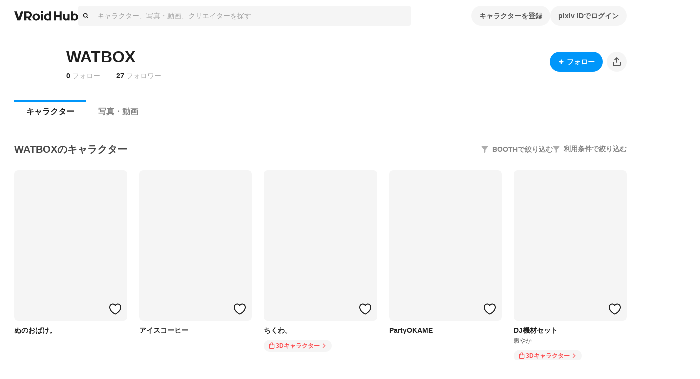

--- FILE ---
content_type: text/html; charset=utf-8
request_url: https://hub.vroid.com/users/71796311
body_size: 44916
content:
<!DOCTYPE html><html lang="ja"><head><meta charSet="utf-8" data-next-head=""/><meta charSet="utf-8"/><meta name="viewport" content="width=device-width,initial-scale=1.0,minimum-scale=1.0,maximum-scale=5" data-next-head=""/><script src="https://www.googletagmanager.com/gtag/js?id=G-JMS7WWJ8HD" nonce="TvV3hRVUdlsaGB0rYFXVAA==" async="" defer=""></script><title data-next-head="">WATBOX - VRoid Hub</title><meta name="description" content="VRoid Hubは、3Dキャラクターのための投稿・共有プラットフォームです。モデルデータをアップロードするだけでキャラクターが活き活きとアニメーションするプロフィールページを作成でき、利用条件と共にモデルデータを配布することもできます。登録した3Dモデルは、VRoid Hubと連携した各種VR/ARプラットフォームや3Dコンテンツ上で利用可能です" data-next-head=""/><link rel="alternate" hrefLang="en" href="https://hub.vroid.com/en/users/71796311" data-next-head=""/><link rel="alternate" hrefLang="ja" href="https://hub.vroid.com/users/71796311" data-next-head=""/><link rel="alternate" hrefLang="x-default" href="https://hub.vroid.com/en/users/71796311" data-next-head=""/><meta property="og:title" content="WATBOX - VRoid Hub" data-next-head=""/><meta property="og:url" content="https://hub.vroid.com/users/71796311" data-next-head=""/><meta property="og:type" content="article" data-next-head=""/><meta property="og:locale" content="ja" data-next-head=""/><meta property="og:image" content="https://hub.vroid.com/nxapi/ogimage/user/71796311.png" data-next-head=""/><meta property="og:site_name" content="VRoid Hub" data-next-head=""/><meta property="og:description" content="VRoid Hubは、3Dキャラクターのための投稿・共有プラットフォームです。モデルデータをアップロードするだけでキャラクターが活き活きとアニメーションするプロフィールページを作成でき、利用条件と共にモデルデータを配布することもできます。登録した3Dモデルは、VRoid Hubと連携した各種VR/ARプラットフォームや3Dコンテンツ上で利用可能です" data-next-head=""/><meta name="twitter:card" content="summary_large_image" data-next-head=""/><meta name="twitter:site" content="@vroid_pixiv" data-next-head=""/><meta name="twitter:title" content="WATBOX - VRoid Hub" data-next-head=""/><meta name="twitter:image" content="https://hub.vroid.com/nxapi/ogimage/user/71796311.png" data-next-head=""/><meta name="twitter:description" content="VRoid Hubは、3Dキャラクターのための投稿・共有プラットフォームです。モデルデータをアップロードするだけでキャラクターが活き活きとアニメーションするプロフィールページを作成でき、利用条件と共にモデルデータを配布することもできます。登録した3Dモデルは、VRoid Hubと連携した各種VR/ARプラットフォームや3Dコンテンツ上で利用可能です" data-next-head=""/><meta http-equiv="X-UA-Compatible" content="IE=edge"/><link nonce="TvV3hRVUdlsaGB0rYFXVAA==" rel="preload" href="/_next/static/css/78e108d4f5e410d5.css" as="style"/><meta name="sentry-trace" content="929a48b13235c842e2f11e8492c93484-4bf939ec81ab49be-1"/><meta name="baggage" content="sentry-environment=production,sentry-release=6386326f1f3e2dabb1cd09fb15f38b92fa24940b,sentry-public_key=0f497e601fb145aa98d02236745d9648,sentry-trace_id=929a48b13235c842e2f11e8492c93484,sentry-sample_rate=0.25,sentry-transaction=GET%20%2Fusers%2F%5BpixivUserId%5D,sentry-sampled=true"/><script nonce="TvV3hRVUdlsaGB0rYFXVAA==">(function(w,d,s,l,i){w[l]=w[l]||[];w[l].push({'gtm.start':new Date().getTime(),event:'gtm.js'});var f=d.getElementsByTagName(s)[0],j=d.createElement(s),dl=l!='dataLayer'?'&l='+l:'';j.async=true;j.src='https://www.googletagmanager.com/gtm.js?id='+i+dl;f.parentNode.insertBefore(j,f);})(window,document,'script','dataLayer','GTM-5VTNSVM');</script><style>
@layer reset {
/*! minireset.css v0.0.6 | MIT License | github.com/jgthms/minireset.css */
html,body,p,ol,ul,li,dl,dt,dd,blockquote,figure,fieldset,legend,textarea,pre,iframe,hr,h1,h2,h3,h4,h5,h6{margin:0;padding:0}h1,h2,h3,h4,h5,h6{font-size:100%;font-weight:normal}ul{list-style:none}button,input,select,textarea{margin:0}html{box-sizing:border-box}*,*::before,*::after{box-sizing:inherit}img,video{height:auto;max-width:100%}iframe{border:0}table{border-collapse:collapse;border-spacing:0}td,th{padding:0}td:not([align]),th:not([align]){text-align:left}}</style><style></style><style data-styled="" data-styled-version="5.3.11">.MVbOf{width:1em;height:1em;fill:currentColor;}/*!sc*/
data-styled.g2[id="sc-662a60cc-0"]{content:"MVbOf,"}/*!sc*/
.cJcCoV{bottom:0;box-sizing:border-box;width:100%;height:64px;padding:16px;position:static;height:auto;margin-top:64px;}/*!sc*/
@media (min-width:801px){.cJcCoV{display:none;}}/*!sc*/
.nfJLv{bottom:0;box-sizing:border-box;width:100%;height:64px;padding:16px;margin-top:64px;}/*!sc*/
@media (max-width:800px){.nfJLv{display:none;}}/*!sc*/
data-styled.g7[id="sc-1d49e688-0"]{content:"cJcCoV,nfJLv,"}/*!sc*/
.suUIL{display:-webkit-box;display:-webkit-flex;display:-ms-flexbox;display:flex;-webkit-flex-wrap:wrap;-ms-flex-wrap:wrap;flex-wrap:wrap;max-width:1224px;margin:0 auto;}/*!sc*/
data-styled.g8[id="sc-1d49e688-1"]{content:"suUIL,"}/*!sc*/
.eihFJt{margin-right:16px;padding:8px 0;}/*!sc*/
@media (max-width:800px){.eihFJt{padding-bottom:0;}}/*!sc*/
.vPgYe{margin-right:16px;padding:8px 0;color:rgba(0,0,0,.32);}/*!sc*/
.vPgYe:hover{color:#0096fa;}/*!sc*/
@media (max-width:800px){.vPgYe{padding-bottom:0;}}/*!sc*/
data-styled.g9[id="sc-1d49e688-2"]{content:"eihFJt,vPgYe,"}/*!sc*/
@media (max-width:800px){.eEGTxV{width:100%;}}/*!sc*/
data-styled.g10[id="sc-1d49e688-3"]{content:"eEGTxV,"}/*!sc*/
.gXwfJP{line-height:1;cursor:pointer;}/*!sc*/
data-styled.g12[id="sc-291f46e0-1"]{content:"gXwfJP,"}/*!sc*/
.deRmgD{font-size:1.714em;}/*!sc*/
data-styled.g13[id="sc-291f46e0-2"]{content:"deRmgD,"}/*!sc*/
.dMAaNW{position:absolute;top:0;}/*!sc*/
.dMAaNW::before{position:absolute;bottom:calc(100% - 5px);left:50%;display:block;border:calc(1px * 5) solid;border-color:rgba(0,0,0,.08) transparent transparent rgba(0,0,0,.08);-webkit-transform:translateX(-50%) rotateZ(45deg);-ms-transform:translateX(-50%) rotateZ(45deg);transform:translateX(-50%) rotateZ(45deg);content:'';}/*!sc*/
.dMAaNW::after{position:absolute;bottom:calc(100% - 6px);left:50%;display:block;border:calc(1px * 5) solid rgba(0,0,0,.08);border-color:#fff transparent transparent #fff;-webkit-transform:translateX(-50%) rotateZ(45deg);-ms-transform:translateX(-50%) rotateZ(45deg);transform:translateX(-50%) rotateZ(45deg);content:'';}/*!sc*/
data-styled.g16[id="sc-61121c8f-0"]{content:"dMAaNW,"}/*!sc*/
.gpAEpt{position:absolute;z-index:100;min-width:160px;padding:8px 0;background-color:#fff;border:1px solid rgba(0,0,0,.08);border-radius:4px;visibility:visible;opacity:1;visibility:hidden;opacity:0;-webkit-transition:opacity cubic-bezier(0.215,0.61,0.355,1) 0.24s,visibility cubic-bezier(0.215,0.61,0.355,1) 0.24s;transition:opacity cubic-bezier(0.215,0.61,0.355,1) 0.24s,visibility cubic-bezier(0.215,0.61,0.355,1) 0.24s;pointer-events:none;}/*!sc*/
data-styled.g17[id="sc-61121c8f-1"]{content:"gpAEpt,"}/*!sc*/
.gcyYnp{position:static;cursor:pointer;}/*!sc*/
data-styled.g18[id="sc-5555a22a-0"]{content:"gcyYnp,"}/*!sc*/
.hNmpcw{position:relative;display:contents;}/*!sc*/
data-styled.g19[id="sc-8374ed81-0"]{content:"hNmpcw,"}/*!sc*/
.cCPbjV{position:relative;}/*!sc*/
data-styled.g23[id="sc-dc318a00-0"]{content:"cCPbjV,"}/*!sc*/
:root{--charcoal-assertive:#ff2b00;--charcoal-assertive-hover:#f52900;--charcoal-assertive-press:#d62400;--charcoal-background1:#ffffff;--charcoal-background1-hover:#f5f5f5;--charcoal-background1-press:#d6d6d6;--charcoal-background2:#f5f5f5;--charcoal-background2-hover:#ebebeb;--charcoal-background2-press:#cecece;--charcoal-border:rgba(0,0,0,0.08);--charcoal-border-hover:rgba(0,0,0,0.1168);--charcoal-border-press:rgba(0,0,0,0.2272);--charcoal-brand:#0096fa;--charcoal-brand-hover:#0090f0;--charcoal-brand-press:#007ed2;--charcoal-icon6:rgba(255,255,255,0.28);--charcoal-icon6-hover:rgba(222,222,222,0.3088);--charcoal-icon6-press:rgba(152,152,152,0.3952);--charcoal-link1:#3d7699;--charcoal-link1-hover:#3b7193;--charcoal-link1-press:#336381;--charcoal-link2:rgba(255,255,255,0.36);--charcoal-link2-hover:rgba(229,229,229,0.3856);--charcoal-link2-press:rgba(167,167,167,0.4624);--charcoal-success:#b1cc29;--charcoal-success-hover:#aac427;--charcoal-success-press:#95ab22;--charcoal-surface1:#ffffff;--charcoal-surface1-hover:#f5f5f5;--charcoal-surface1-press:#d6d6d6;--charcoal-surface10:rgba(0,0,0,0.16);--charcoal-surface10-hover:rgba(0,0,0,0.1936);--charcoal-surface10-press:rgba(0,0,0,0.2944);--charcoal-surface2:rgba(0,0,0,0.02);--charcoal-surface2-hover:rgba(0,0,0,0.0592);--charcoal-surface2-press:rgba(0,0,0,0.17679999999999998);--charcoal-surface3:rgba(0,0,0,0.04);--charcoal-surface3-hover:rgba(0,0,0,0.0784);--charcoal-surface3-press:rgba(0,0,0,0.1936);--charcoal-surface4:rgba(0,0,0,0.32);--charcoal-surface4-hover:rgba(0,0,0,0.3472);--charcoal-surface4-press:rgba(0,0,0,0.4288);--charcoal-surface6:rgba(0,0,0,0.88);--charcoal-surface6-hover:rgba(0,0,0,0.8848);--charcoal-surface6-press:rgba(0,0,0,0.8992);--charcoal-surface7:rgba(0,0,0,0.02);--charcoal-surface7-hover:rgba(0,0,0,0.0592);--charcoal-surface7-press:rgba(0,0,0,0.17679999999999998);--charcoal-surface8:rgba(0,0,0,0.88);--charcoal-surface8-hover:rgba(0,0,0,0.8848);--charcoal-surface8-press:rgba(0,0,0,0.8992);--charcoal-surface9:#ffffff;--charcoal-surface9-hover:#f5f5f5;--charcoal-surface9-press:#d6d6d6;--charcoal-text1:#1f1f1f;--charcoal-text1-hover:#1e1e1e;--charcoal-text1-press:#1a1a1a;--charcoal-text2:#474747;--charcoal-text2-hover:#444;--charcoal-text2-press:#3c3c3c;--charcoal-text3:#858585;--charcoal-text3-hover:#808080;--charcoal-text3-press:#707070;--charcoal-text4:#adadad;--charcoal-text4-hover:#a6a6a6;--charcoal-text4-press:#919191;--charcoal-text5:#ffffff;--charcoal-text5-hover:#f5f5f5;--charcoal-text5-press:#d6d6d6;--charcoal-transparent:rgba(0,0,0,0);--charcoal-transparent-hover:rgba(0,0,0,0.04);--charcoal-transparent-press:rgba(0,0,0,0.16);--charcoal-updatedItem:rgba(0,150,250,0.04);--charcoal-updatedItem-hover:rgba(0,73,122,0.0784);--charcoal-updatedItem-press:rgba(0,26,43,0.1936);--charcoal-warning:#ffaf0f;--charcoal-warning-hover:#f5a80e;--charcoal-warning-press:#d6930d;--charcoal-gray10:#f5f5f5;--charcoal-gray10-hover:#ebebeb;--charcoal-gray10-press:#cecece;--charcoal-gray20:#ebebeb;--charcoal-gray20-hover:#e2e2e2;--charcoal-gray20-press:#c5c5c5;--charcoal-gray30:#d6d6d6;--charcoal-gray30-hover:#cdcdcd;--charcoal-gray30-press:#b4b4b4;--charcoal-gray40:#adadad;--charcoal-gray40-hover:#a6a6a6;--charcoal-gray40-press:#919191;--charcoal-gray50:#858585;--charcoal-gray50-hover:#808080;--charcoal-gray50-press:#707070;--charcoal-gray60:#5c5c5c;--charcoal-gray60-hover:#585858;--charcoal-gray60-press:#4d4d4d;--charcoal-gray70:#474747;--charcoal-gray70-hover:#444;--charcoal-gray70-press:#3c3c3c;--charcoal-gray80:#333;--charcoal-gray80-hover:#313131;--charcoal-gray80-press:#2b2b2b;--charcoal-gray90:#1f1f1f;--charcoal-gray90-hover:#1e1e1e;--charcoal-gray90-press:#1a1a1a;--charcoal-blackFade10:rgba(0,0,0,.04);--charcoal-blackFade10-hover:rgba(0,0,0,0.0784);--charcoal-blackFade10-press:rgba(0,0,0,0.1936);--charcoal-blackFade20:rgba(0,0,0,.08);--charcoal-blackFade20-hover:rgba(0,0,0,0.1168);--charcoal-blackFade20-press:rgba(0,0,0,0.2272);--charcoal-blackFade30:rgba(0,0,0,.16);--charcoal-blackFade30-hover:rgba(0,0,0,0.1936);--charcoal-blackFade30-press:rgba(0,0,0,0.2944);--charcoal-blackFade40:rgba(0,0,0,.32);--charcoal-blackFade40-hover:rgba(0,0,0,0.3472);--charcoal-blackFade40-press:rgba(0,0,0,0.4288);--charcoal-blackFade50:rgba(0,0,0,.48);--charcoal-blackFade50-hover:rgba(0,0,0,0.5008);--charcoal-blackFade50-press:rgba(0,0,0,0.5632);--charcoal-blackFade60:rgba(0,0,0,.64);--charcoal-blackFade60-hover:rgba(0,0,0,0.6544);--charcoal-blackFade60-press:rgba(0,0,0,0.6976);--charcoal-blackFade90:rgba(0,0,0,.88);--charcoal-blackFade90-hover:rgba(0,0,0,0.8848);--charcoal-blackFade90-press:rgba(0,0,0,0.8992);--charcoal-blue00:#e9f5fe;--charcoal-blue00-hover:#e0ebf4;--charcoal-blue00-press:#c4ced5;--charcoal-blue50:#0096fa;--charcoal-blue50-hover:#0090f0;--charcoal-blue50-press:#007ed2;--charcoal-blue60:#007dd1;--charcoal-blue60-hover:#0078c9;--charcoal-blue60-press:#0069b0;--charcoal-blue70:#0066ab;--charcoal-blue70-hover:#0062a4;--charcoal-blue70-press:#005690;--charcoal-black:#000;--charcoal-black-hover:#000;--charcoal-black-press:#000;--charcoal-white:#fff;--charcoal-white-hover:#f5f5f5;--charcoal-white-press:#d6d6d6;--charcoal-whiteFade00:rgba(255,255,255,.12);--charcoal-whiteFade00-hover:rgba(189,189,189,0.1552);--charcoal-whiteFade00-press:rgba(99,99,99,0.26080000000000003);--charcoal-whiteFade40:rgba(255,255,255,.52);--charcoal-whiteFade40-hover:rgba(236,236,236,0.5392);--charcoal-whiteFade40-press:rgba(187,187,187,0.5968);--charcoal-whiteFade50:rgba(255,255,255,.68);--charcoal-whiteFade50-hover:rgba(240,240,240,0.6928000000000001);--charcoal-whiteFade50-press:rgba(199,199,199,0.7312000000000001);--charcoal-whiteFade60:rgba(255,255,255,.84);--charcoal-whiteFade60-hover:rgba(243,243,243,0.8463999999999999);--charcoal-whiteFade60-press:rgba(208,208,208,0.8655999999999999);--charcoal-whiteFade90:rgba(255,255,255,.98);--charcoal-whiteFade90-hover:rgba(245,245,245,0.9808);--charcoal-whiteFade90-press:rgba(214,214,214,0.9832);--charcoal-red:#ff2b00;--charcoal-red-hover:#f52900;--charcoal-red-press:#d62400;--charcoal-yellow:#FAED4C;--charcoal-yellow-hover:#f0e449;--charcoal-yellow-press:#d2c740;--charcoal-orange:#E8722B;--charcoal-orange-hover:#df6d29;--charcoal-orange-press:#c36024;--charcoal-orangeFade:rgba(232,114,43,.48);--charcoal-orangeFade-hover:rgba(213,105,40,0.5008);--charcoal-orangeFade-press:rgba(166,82,31,0.5632);--charcoal-assertiveRedHover:#d62400;--charcoal-assertiveRedHover-hover:#cd2300;--charcoal-assertiveRedHover-press:#b41e00;--charcoal-assertiveRed:rgba(255,43,0,0.32);--charcoal-assertiveRed-hover:rgba(226,38,0,0.3472);--charcoal-assertiveRed-press:rgba(160,27,0,0.4288);--charcoal-redLight:#fbeae7;--charcoal-redLight-hover:#f1e1de;--charcoal-redLight-press:#d3c5c2;--charcoal-r18:#ff4060;--charcoal-r18-hover:#f53d5c;--charcoal-r18-press:#d63651;--charcoal-eventOpen:#ff4060;--charcoal-eventOpen-hover:#f53d5c;--charcoal-eventOpen-press:#d63651;--charcoal-adultPale:#ffecec;--charcoal-adultPale-hover:#f5e3e3;--charcoal-adultPale-press:#d6c6c6;--charcoal-heart:#ff4060;--charcoal-heart-hover:#f53d5c;--charcoal-heart-press:#d63651;--charcoal-booth:#fc4d50;--charcoal-booth-hover:#f24a4d;--charcoal-booth-press:#d44143;--charcoal-boothFade50:rgba(252,77,80,0.48);--charcoal-boothFade50-hover:rgba(232,71,74,0.5008);--charcoal-boothFade50-press:rgba(180,55,57,0.5632);--charcoal-boothFade60:rgba(252,77,80,0.64);--charcoal-boothFade60-hover:rgba(237,72,75,0.6544);--charcoal-boothFade60-press:rgba(194,59,62,0.6976);--charcoal-licenseOk:#b1cc29;--charcoal-licenseOk-hover:#aac427;--charcoal-licenseOk-press:#95ab22;--charcoal-updated:#b1cc29;--charcoal-updated-hover:#aac427;--charcoal-updated-press:#95ab22;--charcoal-neoketOk:#2c8dff;--charcoal-neoketOk-hover:#2a87f5;--charcoal-neoketOk-press:#2576d6;--charcoal-neoketNg:rgba(0,0,0,0.64);--charcoal-neoketNg-hover:rgba(0,0,0,0.6544);--charcoal-neoketNg-press:rgba(0,0,0,0.6976);--charcoal-info:#ccc;--charcoal-info-hover:#c4c4c4;--charcoal-info-press:#ababab;--charcoal-twitter:rgb(0 173 237);--charcoal-twitter-hover:#00a6e4;--charcoal-twitter-press:#0091c7;--charcoal-twitterX:#0f1419;--charcoal-twitterX-hover:#0e1318;--charcoal-twitterX-press:#0d1115;--charcoal-facebook:#1877F2;--charcoal-facebook-hover:#1772e8;--charcoal-facebook-press:#1464cb;--charcoal-line:#00B900;--charcoal-line-hover:#00b200;--charcoal-line-press:#009b00;--charcoal-mask:rgba(0 0 0 / 2%);--charcoal-mask-hover:rgba(0,0,0,0.0592);--charcoal-mask-press:rgba(0,0,0,0.17679999999999998);--charcoal-surface1Hover:#f5f5f5;--charcoal-surface1Hover-hover:#ebebeb;--charcoal-surface1Hover-press:#cecece;--charcoal-surface1Press:#d6d6d6;--charcoal-surface1Press-hover:#cdcdcd;--charcoal-surface1Press-press:#b4b4b4;--charcoal-background2Fade80:#f5f5f5cc;--charcoal-background2Fade80-hover:rgba(233,233,233,0.808);--charcoal-background2Fade80-press:rgba(198,198,198,0.8320000000000001);--charcoal-link1Hover:#3b7193;--charcoal-link1Hover-hover:#396c8d;--charcoal-link1Hover-press:#325f7b;--charcoal-link1Press:#336381;--charcoal-link1Press-hover:#315f7c;--charcoal-link1Press-press:#2b536c;--charcoal-border-default:rgba(0,0,0,0.08);--charcoal-border-default-hover:rgba(0,0,0,0.1168);--charcoal-border-default-press:rgba(0,0,0,0.2272);}/*!sc*/
data-styled.g24[id="sc-global-gWmEJC1"]{content:"sc-global-gWmEJC1,"}/*!sc*/
.iUeOlB{width:calc(8px * 16);height:calc(8px * 5);color:#1f1f1f;vertical-align:middle;}/*!sc*/
@media (max-width:800px){.iUeOlB{position:absolute;left:50%;height:calc(8px * 2);-webkit-transform:translateX(-50%);-ms-transform:translateX(-50%);transform:translateX(-50%);}}/*!sc*/
data-styled.g33[id="sc-766c1572-0"]{content:"iUeOlB,"}/*!sc*/
.ihRgkT{width:calc(8px * 16);height:calc(8px * 5);color:#1f1f1f;vertical-align:middle;}/*!sc*/
@media (max-width:800px){.ihRgkT{position:absolute;left:50%;height:calc(8px * 2);-webkit-transform:translateX(-50%);-ms-transform:translateX(-50%);transform:translateX(-50%);}}/*!sc*/
data-styled.g35[id="sc-766c1572-2"]{content:"ihRgkT,"}/*!sc*/
.jSrMtP{display:-webkit-inline-box;display:-webkit-inline-flex;display:-ms-inline-flexbox;display:inline-flex;-webkit-align-items:center;-webkit-box-align:center;-ms-flex-align:center;align-items:center;-webkit-box-pack:space-around;-webkit-justify-content:space-around;-ms-flex-pack:space-around;justify-content:space-around;min-height:40px;padding:0 16px;overflow:hidden;color:rgba(0,0,0,.64);vertical-align:middle;font-family:inherit;font-size:14px;line-height:22px;font-weight:bold;text-align:center;white-space:nowrap;background-color:rgba(0,0,0,.04);border:none;border-radius:20px;outline:none;cursor:pointer;-webkit-user-select:none;-moz-user-select:none;-ms-user-select:none;user-select:none;color:#fff;background-color:#0096fa;}/*!sc*/
.jSrMtP svg{font-size:2em;}/*!sc*/
.jSrMtP[aria-label]{overflow:visible;position:relative;}/*!sc*/
.jSrMtP[aria-label]::before{-webkit-transition:0.2s all ease-in-out;transition:0.2s all ease-in-out;opacity:0;display:block;position:absolute;content:attr(aria-label);width:-webkit-fit-content;width:-moz-fit-content;width:fit-content;background:var(--charcoal-color-container-hud-default);color:var(--charcoal-color-text-on-hud-default);font-size:var(--charcoal-text-font-size-caption-s);line-height:var(--charcoal-text-line-height-caption-s);padding:var(--charcoal-space-layout-10) var(--charcoal-space-layout-25);border-radius:var(--charcoal-radius-s);bottom:calc(100% + 4px);}/*!sc*/
@media (min-width:801px){.jSrMtP[aria-label]:hover::before{opacity:1;}}/*!sc*/
.jSrMtP:hover{background-color:rgba(0,0,0,.08);}/*!sc*/
.jSrMtP:focus{box-shadow:0 0 0 4px rgba(0,150,250,0.32);}/*!sc*/
.jSrMtP:active{background-color:rgba(0,0,0,.16);}/*!sc*/
.jSrMtP:focus{background-color:#0096fa;}/*!sc*/
.jSrMtP:hover{background-color:#007dd1;}/*!sc*/
.jSrMtP:active{background-color:#0066ab;}/*!sc*/
.gbNZPl{display:-webkit-inline-box;display:-webkit-inline-flex;display:-ms-inline-flexbox;display:inline-flex;-webkit-align-items:center;-webkit-box-align:center;-ms-flex-align:center;align-items:center;-webkit-box-pack:space-around;-webkit-justify-content:space-around;-ms-flex-pack:space-around;justify-content:space-around;min-height:40px;padding:0 16px;overflow:hidden;color:rgba(0,0,0,.64);vertical-align:middle;font-family:inherit;font-size:14px;line-height:22px;font-weight:bold;text-align:center;white-space:nowrap;background-color:rgba(0,0,0,.04);border:none;border-radius:20px;outline:none;cursor:pointer;-webkit-user-select:none;-moz-user-select:none;-ms-user-select:none;user-select:none;}/*!sc*/
.gbNZPl svg{font-size:2em;}/*!sc*/
.gbNZPl[aria-label]{overflow:visible;position:relative;}/*!sc*/
.gbNZPl[aria-label]::before{-webkit-transition:0.2s all ease-in-out;transition:0.2s all ease-in-out;opacity:0;display:block;position:absolute;content:attr(aria-label);width:-webkit-fit-content;width:-moz-fit-content;width:fit-content;background:var(--charcoal-color-container-hud-default);color:var(--charcoal-color-text-on-hud-default);font-size:var(--charcoal-text-font-size-caption-s);line-height:var(--charcoal-text-line-height-caption-s);padding:var(--charcoal-space-layout-10) var(--charcoal-space-layout-25);border-radius:var(--charcoal-radius-s);bottom:calc(100% + 4px);}/*!sc*/
@media (min-width:801px){.gbNZPl[aria-label]:hover::before{opacity:1;}}/*!sc*/
.gbNZPl:hover{background-color:rgba(0,0,0,.08);}/*!sc*/
.gbNZPl:focus{box-shadow:0 0 0 4px rgba(0,150,250,0.32);}/*!sc*/
.gbNZPl:active{background-color:rgba(0,0,0,.16);}/*!sc*/
.efTyJA{display:-webkit-inline-box;display:-webkit-inline-flex;display:-ms-inline-flexbox;display:inline-flex;-webkit-align-items:center;-webkit-box-align:center;-ms-flex-align:center;align-items:center;-webkit-box-pack:space-around;-webkit-justify-content:space-around;-ms-flex-pack:space-around;justify-content:space-around;min-height:40px;padding:0 16px;overflow:hidden;color:rgba(0,0,0,.64);vertical-align:middle;font-family:inherit;font-size:14px;line-height:22px;font-weight:bold;text-align:center;white-space:nowrap;background-color:rgba(0,0,0,.04);border:none;border-radius:20px;outline:none;cursor:pointer;-webkit-user-select:none;-moz-user-select:none;-ms-user-select:none;user-select:none;width:40px;height:40px;padding:0;}/*!sc*/
.efTyJA svg{font-size:2em;}/*!sc*/
.efTyJA[aria-label]{overflow:visible;position:relative;}/*!sc*/
.efTyJA[aria-label]::before{-webkit-transition:0.2s all ease-in-out;transition:0.2s all ease-in-out;opacity:0;display:block;position:absolute;content:attr(aria-label);width:-webkit-fit-content;width:-moz-fit-content;width:fit-content;background:var(--charcoal-color-container-hud-default);color:var(--charcoal-color-text-on-hud-default);font-size:var(--charcoal-text-font-size-caption-s);line-height:var(--charcoal-text-line-height-caption-s);padding:var(--charcoal-space-layout-10) var(--charcoal-space-layout-25);border-radius:var(--charcoal-radius-s);bottom:calc(100% + 4px);}/*!sc*/
@media (min-width:801px){.efTyJA[aria-label]:hover::before{opacity:1;}}/*!sc*/
.efTyJA:hover{background-color:rgba(0,0,0,.08);}/*!sc*/
.efTyJA:focus{box-shadow:0 0 0 4px rgba(0,150,250,0.32);}/*!sc*/
.efTyJA:active{background-color:rgba(0,0,0,.16);}/*!sc*/
.cxFqKk{display:-webkit-inline-box;display:-webkit-inline-flex;display:-ms-inline-flexbox;display:inline-flex;-webkit-align-items:center;-webkit-box-align:center;-ms-flex-align:center;align-items:center;-webkit-box-pack:space-around;-webkit-justify-content:space-around;-ms-flex-pack:space-around;justify-content:space-around;min-height:40px;padding:0 16px;overflow:hidden;color:rgba(0,0,0,.64);vertical-align:middle;font-family:inherit;font-size:14px;line-height:22px;font-weight:bold;text-align:center;white-space:nowrap;background-color:rgba(0,0,0,.04);border:none;border-radius:20px;outline:none;cursor:pointer;-webkit-user-select:none;-moz-user-select:none;-ms-user-select:none;user-select:none;height:24px;min-height:auto;padding:0 8px;font-size:12px;line-height:16px;}/*!sc*/
.cxFqKk svg{font-size:2em;}/*!sc*/
.cxFqKk[aria-label]{overflow:visible;position:relative;}/*!sc*/
.cxFqKk[aria-label]::before{-webkit-transition:0.2s all ease-in-out;transition:0.2s all ease-in-out;opacity:0;display:block;position:absolute;content:attr(aria-label);width:-webkit-fit-content;width:-moz-fit-content;width:fit-content;background:var(--charcoal-color-container-hud-default);color:var(--charcoal-color-text-on-hud-default);font-size:var(--charcoal-text-font-size-caption-s);line-height:var(--charcoal-text-line-height-caption-s);padding:var(--charcoal-space-layout-10) var(--charcoal-space-layout-25);border-radius:var(--charcoal-radius-s);bottom:calc(100% + 4px);}/*!sc*/
@media (min-width:801px){.cxFqKk[aria-label]:hover::before{opacity:1;}}/*!sc*/
.cxFqKk:hover{background-color:rgba(0,0,0,.08);}/*!sc*/
.cxFqKk:focus{box-shadow:0 0 0 4px rgba(0,150,250,0.32);}/*!sc*/
.cxFqKk:active{background-color:rgba(0,0,0,.16);}/*!sc*/
data-styled.g39[id="sc-4d2bcbe9-2"]{content:"jSrMtP,gbNZPl,efTyJA,cxFqKk,"}/*!sc*/
.bOGQBN{display:-webkit-box;display:-webkit-flex;display:-ms-flexbox;display:flex;padding:8px calc(8px * 2);color:#1f1f1f;font-size:1em;line-height:1.8;cursor:pointer;-webkit-transition:background-color 0.24s cubic-bezier(0.215,0.61,0.355,1);transition:background-color 0.24s cubic-bezier(0.215,0.61,0.355,1);}/*!sc*/
.bOGQBN:hover{color:inherit;background-color:rgba(0,0,0,.04);}/*!sc*/
data-styled.g52[id="sc-a93e5543-9"]{content:"bOGQBN,"}/*!sc*/
.igrSMu{border:0;border-top:1px solid #ebebeb;}/*!sc*/
@media (max-width:800px){.igrSMu{margin:8px calc(8px * 2);}}/*!sc*/
data-styled.g53[id="sc-a93e5543-10"]{content:"igrSMu,"}/*!sc*/
.INxLg{display:-webkit-box;display:-webkit-flex;display:-ms-flexbox;display:flex;padding:8px calc(8px * 2);color:#1f1f1f;font-size:1em;line-height:1.8;cursor:pointer;-webkit-transition:background-color 0.24s cubic-bezier(0.215,0.61,0.355,1);transition:background-color 0.24s cubic-bezier(0.215,0.61,0.355,1);}/*!sc*/
.INxLg:hover{color:inherit;background-color:rgba(0,0,0,.04);}/*!sc*/
data-styled.g54[id="sc-a93e5543-11"]{content:"INxLg,"}/*!sc*/
.iYXBkH{display:-webkit-box;display:-webkit-flex;display:-ms-flexbox;display:flex;padding:8px calc(8px * 2);color:#1f1f1f;font-size:1em;line-height:1.8;cursor:pointer;-webkit-transition:background-color 0.24s cubic-bezier(0.215,0.61,0.355,1);transition:background-color 0.24s cubic-bezier(0.215,0.61,0.355,1);}/*!sc*/
.iYXBkH:hover{color:inherit;background-color:rgba(0,0,0,.04);}/*!sc*/
data-styled.g55[id="sc-a93e5543-12"]{content:"iYXBkH,"}/*!sc*/
.bhthHl{border:0;border-top:1px solid #ebebeb;}/*!sc*/
@media (max-width:800px){.bhthHl{margin:8px calc(8px * 2);}}/*!sc*/
data-styled.g56[id="sc-a93e5543-13"]{content:"bhthHl,"}/*!sc*/
.jcaeke{display:-webkit-box;display:-webkit-flex;display:-ms-flexbox;display:flex;-webkit-align-items:center;-webkit-box-align:center;-ms-flex-align:center;align-items:center;width:100%;height:40px;background-color:#f5f5f5;border-radius:4px;cursor:text;}/*!sc*/
data-styled.g61[id="sc-ed7c7a69-0"]{content:"jcaeke,"}/*!sc*/
.FKOi{-webkit-flex:0 0 auto;-ms-flex:0 0 auto;flex:0 0 auto;margin:0 8px;}/*!sc*/
data-styled.g62[id="sc-ed7c7a69-1"]{content:"FKOi,"}/*!sc*/
.hBuOEg{display:block;-webkit-flex:1;-ms-flex:1;flex:1;width:100%;padding:8px;font:inherit;border:none;outline:none;-webkit-appearance:none;-moz-appearance:none;appearance:none;background:transparent;color:#5c5c5c;}/*!sc*/
.hBuOEg::-webkit-input-placeholder{color:rgba(0,0,0,.32);}/*!sc*/
.hBuOEg::-moz-placeholder{color:rgba(0,0,0,.32);}/*!sc*/
.hBuOEg:-ms-input-placeholder{color:rgba(0,0,0,.32);}/*!sc*/
.hBuOEg::placeholder{color:rgba(0,0,0,.32);}/*!sc*/
data-styled.g63[id="sc-ed7c7a69-2"]{content:"hBuOEg,"}/*!sc*/
.ffAKpy{height:calc(8px * 3);margin-left:calc(8px * -3);color:#adadad;font-size:calc(8px * 3);line-height:1;}/*!sc*/
data-styled.g68[id="sc-4a8c1a90-3"]{content:"ffAKpy,"}/*!sc*/
.hxSlmc{position:relative;width:100%;}/*!sc*/
data-styled.g74[id="sc-4a8c1a90-9"]{content:"hxSlmc,"}/*!sc*/
.fDvgyk{position:absolute;top:calc(8px * 1.5);right:calc(8px * 2);overflow:visible;}/*!sc*/
data-styled.g75[id="sc-4a8c1a90-10"]{content:"fDvgyk,"}/*!sc*/
.bRgjbJ{padding:calc(8px * 2) 0;color:#333;font-weight:bold;text-align:center;}/*!sc*/
data-styled.g76[id="sc-4a8c1a90-11"]{content:"bRgjbJ,"}/*!sc*/
.HtELB{-webkit-flex:1;-ms-flex:1;flex:1;margin:6px -16px 0;overflow:auto;-webkit-overflow-scrolling:touch;}/*!sc*/
data-styled.g77[id="sc-4a8c1a90-12"]{content:"HtELB,"}/*!sc*/
.dlYvzn{position:fixed;top:0;left:0;display:-webkit-box;display:-webkit-flex;display:-ms-flexbox;display:flex;-webkit-flex-flow:column;-ms-flex-flow:column;flex-flow:column;width:100vw;height:100vh;padding:0 16px;background-color:#fff;opacity:0;pointer-events:none;-webkit-transition:opacity 0.24s cubic-bezier(0.215,0.61,0.355,1);transition:opacity 0.24s cubic-bezier(0.215,0.61,0.355,1);}/*!sc*/
data-styled.g78[id="sc-4a8c1a90-13"]{content:"dlYvzn,"}/*!sc*/
.hMwlsQ{width:100%;}/*!sc*/
data-styled.g81[id="sc-21416ea5-0"]{content:"hMwlsQ,"}/*!sc*/
.hFZMNP{width:calc(8px * 22.5);height:calc(8px * 3.5);margin-bottom:calc(8px * 7);}/*!sc*/
data-styled.g82[id="sc-21416ea5-1"]{content:"hFZMNP,"}/*!sc*/
.ebMZcV{display:-webkit-box;display:-webkit-flex;display:-ms-flexbox;display:flex;-webkit-align-items:center;-webkit-box-align:center;-ms-flex-align:center;align-items:center;gap:8px;}/*!sc*/
data-styled.g83[id="sc-21416ea5-2"]{content:"ebMZcV,"}/*!sc*/
.jmzfAC{position:relative;display:none;-webkit-align-items:center;-webkit-box-align:center;-ms-flex-align:center;align-items:center;-webkit-box-pack:justify;-webkit-justify-content:space-between;-ms-flex-pack:justify;justify-content:space-between;height:48px;padding:calc(8px * 1.5);}/*!sc*/
@media (max-width:800px){.jmzfAC{display:-webkit-box;display:-webkit-flex;display:-ms-flexbox;display:flex;}}/*!sc*/
data-styled.g84[id="sc-21416ea5-3"]{content:"jmzfAC,"}/*!sc*/
.bIPwvC{color:#0096fa;background-color:#e9f5fe;}/*!sc*/
data-styled.g85[id="sc-21416ea5-4"]{content:"bIPwvC,"}/*!sc*/
.iGAQHg{margin-bottom:calc(8px * 1.5);font-size:0.857em;word-break:keep-all;}/*!sc*/
data-styled.g86[id="sc-21416ea5-5"]{content:"iGAQHg,"}/*!sc*/
.fYGhkR{margin-bottom:8px;padding:calc(8px * 5.25) calc(8px * 5);background-color:#f5f5f5;}/*!sc*/
data-styled.g87[id="sc-21416ea5-6"]{content:"fYGhkR,"}/*!sc*/
.ekfBSY{display:-webkit-box;display:-webkit-flex;display:-ms-flexbox;display:flex;-webkit-flex-flow:column;-ms-flex-flow:column;flex-flow:column;width:100vw;max-width:calc(8px * 32.5);height:100vh;overflow:auto;background-color:#fff;-webkit-transform:translateX(-100%);-ms-transform:translateX(-100%);transform:translateX(-100%);-webkit-transition:-webkit-transform 0.24s cubic-bezier(0.215,0.61,0.355,1);-webkit-transition:transform 0.24s cubic-bezier(0.215,0.61,0.355,1);transition:transform 0.24s cubic-bezier(0.215,0.61,0.355,1);}/*!sc*/
data-styled.g88[id="sc-21416ea5-7"]{content:"ekfBSY,"}/*!sc*/
.eyiNIp{position:fixed;top:0;left:0;width:100vw;background-color:rgba(0,0,0,.32);opacity:0;-webkit-transition:opacity 0.24s cubic-bezier(0.215,0.61,0.355,1);transition:opacity 0.24s cubic-bezier(0.215,0.61,0.355,1);pointer-events:none;}/*!sc*/
data-styled.g89[id="sc-21416ea5-8"]{content:"eyiNIp,"}/*!sc*/
.eRErLQ{display:-webkit-box;display:-webkit-flex;display:-ms-flexbox;display:flex;-webkit-align-items:center;-webkit-box-align:center;-ms-flex-align:center;align-items:center;gap:8px;-webkit-flex:1;-ms-flex:1;flex:1;max-width:800px;padding-right:8px;}/*!sc*/
data-styled.g92[id="sc-42197cdb-2"]{content:"eRErLQ,"}/*!sc*/
.dVdmmT{display:-webkit-box;display:-webkit-flex;display:-ms-flexbox;display:flex;-webkit-align-items:center;-webkit-box-align:center;-ms-flex-align:center;align-items:center;gap:8px;-webkit-flex:0 1 auto;-ms-flex:0 1 auto;flex:0 1 auto;-webkit-box-pack:end;-webkit-justify-content:flex-end;-ms-flex-pack:end;justify-content:flex-end;}/*!sc*/
data-styled.g93[id="sc-42197cdb-3"]{content:"dVdmmT,"}/*!sc*/
.gDzZma{display:-webkit-box;display:-webkit-flex;display:-ms-flexbox;display:flex;-webkit-align-items:center;-webkit-box-align:center;-ms-flex-align:center;align-items:center;-webkit-box-pack:justify;-webkit-justify-content:space-between;-ms-flex-pack:justify;justify-content:space-between;width:100%;max-width:1224px;height:64px;margin:0 auto;}/*!sc*/
@media (max-width:800px){.gDzZma{display:none;}}/*!sc*/
data-styled.g94[id="sc-42197cdb-4"]{content:"gDzZma,"}/*!sc*/
.dACGU{position:-webkit-sticky;position:sticky;top:0;right:0;left:0;z-index:200;box-sizing:border-box;-webkit-user-select:none;-moz-user-select:none;-ms-user-select:none;user-select:none;padding:0 16px;background-color:var(--charcoal-surface1);}/*!sc*/
@media (max-width:800px){.dACGU{padding:0;}}/*!sc*/
data-styled.g97[id="sc-6a32d77b-1"]{content:"dACGU,"}/*!sc*/
.jnOBJf{display:-webkit-box;display:-webkit-flex;display:-ms-flexbox;display:flex;height:100%;min-height:100vh;-webkit-flex-flow:column;-ms-flex-flow:column;flex-flow:column;box-sizing:border-box;}/*!sc*/
data-styled.g98[id="sc-cf50e522-0"]{content:"jnOBJf,"}/*!sc*/
.dNiTdy{box-sizing:border-box;display:-webkit-box;display:-webkit-flex;display:-ms-flexbox;display:flex;-webkit-flex-direction:column;-ms-flex-direction:column;flex-direction:column;height:100%;-webkit-flex:1;-ms-flex:1;flex:1;margin-bottom:auto;}/*!sc*/
data-styled.g99[id="sc-cf50e522-1"]{content:"dNiTdy,"}/*!sc*/
*,*::before,*::after{box-sizing:border-box;}/*!sc*/
html{font-family:-apple-system,Roboto,Ubuntu,Cantarell,'Noto Sans','Hiragino Kaku Gothic ProN',Meiryo,sans-serif;font-weight:400;font-size:14px;line-height:1.5;-webkit-font-smoothing:antialiased;-webkit-tap-highlight-color:transparent;color:var(--charcoal-text1);}/*!sc*/
html,body{height:100%;margin:0;}/*!sc*/
body{background-attachment:fixed;}/*!sc*/
a{color:#3d7699;-webkit-text-decoration:none;text-decoration:none;-webkit-transition:color cubic-bezier(0.215,0.61,0.355,1) 0.24s;transition:color cubic-bezier(0.215,0.61,0.355,1) 0.24s;}/*!sc*/
a:not(.charcoal-button,.charcoal-tag-item):hover{color:#3b7193;}/*!sc*/
a:not(.charcoal-button,.charcoal-tag-item):active{color:#336381;}/*!sc*/
#__next{box-sizing:border-box;height:100%;}/*!sc*/
@-webkit-keyframes tofu-loading{from{background-position:0 0px;}to{background-position:256px 0px;}}/*!sc*/
@keyframes tofu-loading{from{background-position:0 0px;}to{background-position:256px 0px;}}/*!sc*/
.ql-blank:not(:has(p br))::before{display:none;}/*!sc*/
data-styled.g100[id="sc-global-cfrFKG1"]{content:"sc-global-cfrFKG1,"}/*!sc*/
.gSWUTe{padding:16px 0;text-align:center;cursor:pointer;}/*!sc*/
data-styled.g102[id="sc-8c9da44d-0"]{content:"gSWUTe,"}/*!sc*/
.clCSVB{background:none;padding:0;border:0;vertical-align:bottom;cursor:pointer;-webkit-transition:color 0.24s cubic-bezier(0.215,0.61,0.355,1);transition:color 0.24s cubic-bezier(0.215,0.61,0.355,1);position:relative;width:100%;height:100%;display:-webkit-box;display:-webkit-flex;display:-ms-flexbox;display:flex;-webkit-align-items:center;-webkit-box-align:center;-ms-flex-align:center;align-items:center;}/*!sc*/
.clCSVB:hover{color:#ff4060;}/*!sc*/
data-styled.g103[id="sc-1325b14c-0"]{content:"clCSVB,"}/*!sc*/
.gfOXhB{position:absolute;right:0;bottom:0;width:100% !important;height:100% !important;color:#fff;}/*!sc*/
data-styled.g104[id="sc-1325b14c-1"]{content:"gfOXhB,"}/*!sc*/
.hKRRwj{position:absolute;right:0;bottom:0;width:100% !important;height:100% !important;}/*!sc*/
data-styled.g105[id="sc-1325b14c-2"]{content:"hKRRwj,"}/*!sc*/
.iKTxUA{width:calc(8px * 23);}/*!sc*/
data-styled.g123[id="sc-7825f9bd-0"]{content:"iKTxUA,"}/*!sc*/
.etENRR{display:-webkit-box;display:-webkit-flex;display:-ms-flexbox;display:flex;-webkit-align-items:center;-webkit-box-align:center;-ms-flex-align:center;align-items:center;padding:8px calc(8px * 2);color:#333;font-size:1em;cursor:pointer;-webkit-transition:background-color 0.24s cubic-bezier(0.215,0.61,0.355,1);transition:background-color 0.24s cubic-bezier(0.215,0.61,0.355,1);}/*!sc*/
.etENRR:hover{background-color:rgba(0,0,0,.04);}/*!sc*/
data-styled.g124[id="sc-7825f9bd-1"]{content:"etENRR,"}/*!sc*/
.dzxgrO{margin-right:calc(8px / 2);font-size:calc(8px * 3);}/*!sc*/
data-styled.g125[id="sc-7825f9bd-2"]{content:"dzxgrO,"}/*!sc*/
.gXCAix{padding:8px 16px;padding-bottom:8px;color:#5c5c5c;font-size:0.85em;word-break:keep-all;}/*!sc*/
.gXCAix:hover{background:transparent;}/*!sc*/
data-styled.g126[id="sc-7825f9bd-3"]{content:"gXCAix,"}/*!sc*/
.bJXpNJ{color:#0f1419;}/*!sc*/
data-styled.g127[id="sc-7825f9bd-4"]{content:"bJXpNJ,"}/*!sc*/
.dQWtRS{color:#1877F2;}/*!sc*/
data-styled.g128[id="sc-7825f9bd-5"]{content:"dQWtRS,"}/*!sc*/
.eLnNVg{color:rgba(0,0,0,.64);}/*!sc*/
data-styled.g129[id="sc-7825f9bd-6"]{content:"eLnNVg,"}/*!sc*/
.XlYnn{display:block;padding:12px 24px;width:100%;-webkit-flex:1;-ms-flex:1;flex:1;border:none;-webkit-appearance:none;-moz-appearance:none;appearance:none;background:none;color:inherit;font-size:inherit;line-height:inherit;font-weight:inherit;cursor:pointer;padding-top:8px;border-top:4px solid #0096fa;color:#1f1f1f;}/*!sc*/
@media (max-width:800px){.XlYnn{padding:12px 16px;}}/*!sc*/
.fQgQYe{display:block;padding:12px 24px;width:100%;-webkit-flex:1;-ms-flex:1;flex:1;border:none;-webkit-appearance:none;-moz-appearance:none;appearance:none;background:none;color:inherit;font-size:inherit;line-height:inherit;font-weight:inherit;cursor:pointer;color:#858585;}/*!sc*/
@media (max-width:800px){.fQgQYe{padding:12px 16px;}}/*!sc*/
data-styled.g130[id="sc-127a1878-0"]{content:"XlYnn,fQgQYe,"}/*!sc*/
.dLYkOM{display:-webkit-inline-box;display:-webkit-inline-flex;display:-ms-inline-flexbox;display:inline-flex;font-size:16px;line-height:24px;font-weight:bold;}/*!sc*/
@media (max-width:800px){.dLYkOM{font-size:14px;line-height:22px;font-weight:bold;}}/*!sc*/
data-styled.g131[id="sc-127a1878-1"]{content:"dLYkOM,"}/*!sc*/
.fxUOwn{max-width:1224px;margin:-1px auto 0;}/*!sc*/
data-styled.g132[id="sc-ddf3edb7-0"]{content:"fxUOwn,"}/*!sc*/
.fcAzGs{display:block;overflow:auto;white-space:nowrap;border-top:1px solid #ebebeb;}/*!sc*/
data-styled.g133[id="sc-ddf3edb7-1"]{content:"fcAzGs,"}/*!sc*/
.fgrjeK{position:absolute;z-index:600;color:#fff;font-size:12px;font-weight:normal;line-height:16px;background-color:#1f1f1f;border-radius:4px;opacity:0;-webkit-transition:opacity 0.24s cubic-bezier(0.215,0.61,0.355,1);transition:opacity 0.24s cubic-bezier(0.215,0.61,0.355,1);pointer-events:none;}/*!sc*/
data-styled.g143[id="sc-3e9bc7ab-0"]{content:"fgrjeK,"}/*!sc*/
.iuplXx{padding:8px;}/*!sc*/
data-styled.g145[id="sc-3e9bc7ab-2"]{content:"iuplXx,"}/*!sc*/
.kYzFwq{position:absolute;top:100%;border:5px solid #1f1f1f;border-color:#1f1f1f transparent transparent transparent;}/*!sc*/
data-styled.g146[id="sc-3e9bc7ab-3"]{content:"kYzFwq,"}/*!sc*/
.iLDMfn{position:relative;}/*!sc*/
data-styled.g147[id="sc-3e9bc7ab-4"]{content:"iLDMfn,"}/*!sc*/
.ldoOLS{overflow:hidden;white-space:nowrap;text-overflow:ellipsis;}/*!sc*/
data-styled.g148[id="sc-f89cb12c-0"]{content:"ldoOLS,"}/*!sc*/
.igqPFC{margin-top:8px;color:rgba(0,0,0,.88);font-weight:bold;font-size:14px;line-height:22px;}/*!sc*/
data-styled.g149[id="sc-1add5458-0"]{content:"igqPFC,"}/*!sc*/
.exBvAJ{color:rgba(0,0,0,.64);font-size:12px;line-height:20px;}/*!sc*/
data-styled.g150[id="sc-1add5458-1"]{content:"exBvAJ,"}/*!sc*/
.ZGeLK{background-size:contain;position:absolute;top:0;left:0;width:100%;height:100%;}/*!sc*/
data-styled.g155[id="sc-1add5458-6"]{content:"ZGeLK,"}/*!sc*/
.dxohuD{display:-webkit-box;display:-webkit-flex;display:-ms-flexbox;display:flex;gap:2px;color:#fc4d50;max-width:100%;}/*!sc*/
data-styled.g159[id="sc-b4ea6749-2"]{content:"dxohuD,"}/*!sc*/
.jRuNBN{position:absolute;right:8px;bottom:8px;width:calc(8px * 4);height:calc(8px * 4);color:#1f1f1f;}/*!sc*/
data-styled.g160[id="sc-b4ea6749-3"]{content:"jRuNBN,"}/*!sc*/
.kGKHCx{-webkit-flex-shrink:0;-ms-flex-negative:0;flex-shrink:0;}/*!sc*/
data-styled.g161[id="sc-b4ea6749-4"]{content:"kGKHCx,"}/*!sc*/
.hQDanp{color:rgba(252,77,80,0.64);-webkit-flex-shrink:0;-ms-flex-negative:0;flex-shrink:0;}/*!sc*/
data-styled.g162[id="sc-b4ea6749-5"]{content:"hQDanp,"}/*!sc*/
.cUIkZZ{position:relative;display:inline-block;width:100%;vertical-align:bottom;}/*!sc*/
data-styled.g164[id="sc-b4ea6749-7"]{content:"cUIkZZ,"}/*!sc*/
.dUiJnG{position:absolute;padding:8px;z-index:1;line-height:2px;white-space:normal;display:-webkit-box;display:-webkit-flex;display:-ms-flexbox;display:flex;-webkit-flex-wrap:wrap;-ms-flex-wrap:wrap;flex-wrap:wrap;gap:2px;}/*!sc*/
@media (max-width:800px){.dUiJnG{padding:0;}}/*!sc*/
data-styled.g165[id="sc-b4ea6749-8"]{content:"dUiJnG,"}/*!sc*/
.eCsJZP{position:relative;box-sizing:border-box;width:100%;padding-top:calc(4 / 3 * 100%);overflow:hidden;background-color:#f5f5f5;background-size:contain;border-radius:8px;}/*!sc*/
data-styled.g166[id="sc-b4ea6749-9"]{content:"eCsJZP,"}/*!sc*/
.iMbYxz{margin-top:8px;}/*!sc*/
data-styled.g167[id="sc-b4ea6749-10"]{content:"iMbYxz,"}/*!sc*/
.bWRxKZ{display:block;isolation:isolate;}/*!sc*/
data-styled.g168[id="sc-b4ea6749-11"]{content:"bWRxKZ,"}/*!sc*/
.bZujxD{display:grid;margin:0 auto;}/*!sc*/
data-styled.g169[id="sc-33a5b2d9-0"]{content:"bZujxD,"}/*!sc*/
.iaEILT{grid-template-columns:repeat(5,minmax(0,1fr));gap:24px;}/*!sc*/
@media (max-width:1024px){.iaEILT{grid-template-columns:repeat(4,minmax(0,1fr));max-width:984px;gap:16px;}}/*!sc*/
@media (max-width:800px){.iaEILT{grid-template-columns:repeat(3,minmax(0,1fr));max-width:584px;gap:16px;}}/*!sc*/
@media (max-width:480px){.iaEILT{grid-template-columns:repeat(2,minmax(0,1fr));max-width:384px;gap:16px;}}/*!sc*/
data-styled.g171[id="sc-33a5b2d9-2"]{content:"iaEILT,"}/*!sc*/
.lVRAW{z-index:900;display:-webkit-box;display:-webkit-flex;display:-ms-flexbox;display:flex;-webkit-align-items:center;-webkit-box-align:center;-ms-flex-align:center;align-items:center;-webkit-box-pack:space-around;-webkit-justify-content:space-around;-ms-flex-pack:space-around;justify-content:space-around;visibility:hidden;opacity:0;-webkit-transition:opacity cubic-bezier(0.215,0.61,0.355,1) 0.24s,visibility cubic-bezier(0.215,0.61,0.355,1) 0.24s;transition:opacity cubic-bezier(0.215,0.61,0.355,1) 0.24s,visibility cubic-bezier(0.215,0.61,0.355,1) 0.24s;-webkit-user-select:none;-moz-user-select:none;-ms-user-select:none;user-select:none;pointer-events:none;background-color:rgba(255,255,255,.68);pointer-events:auto;position:fixed;top:0;right:0;bottom:0;left:0;}/*!sc*/
data-styled.g180[id="sc-95bb10dd-0"]{content:"lVRAW,"}/*!sc*/
.lDcLl{margin-right:4px;font-size:14px !important;}/*!sc*/
data-styled.g284[id="sc-ae274e64-0"]{content:"lDcLl,"}/*!sc*/
.jQgBUD{margin-right:8px;color:var(--charcoal-text4);}/*!sc*/
data-styled.g991[id="sc-86d2f935-0"]{content:"jQgBUD,"}/*!sc*/
.hiHKUj{color:var(--charcoal-text3);font-size:14px;line-height:22px;font-weight:bold;display:flow-root;}/*!sc*/
.hiHKUj::before{display:block;width:0;height:0;content:'';margin-top:-4px;}/*!sc*/
.hiHKUj::after{display:block;width:0;height:0;content:'';margin-bottom:-4px;}/*!sc*/
data-styled.g993[id="sc-86d2f935-2"]{content:"hiHKUj,"}/*!sc*/
.bpPKeM{display:-webkit-box !important;display:-webkit-flex !important;display:-ms-flexbox !important;display:flex !important;-webkit-align-items:center;-webkit-box-align:center;-ms-flex-align:center;align-items:center;-webkit-box-pack:center;-webkit-justify-content:center;-ms-flex-pack:center;justify-content:center;cursor:pointer;}/*!sc*/
data-styled.g994[id="sc-86d2f935-3"]{content:"bpPKeM,"}/*!sc*/
.daQCqX{display:-webkit-box;display:-webkit-flex;display:-ms-flexbox;display:flex;-webkit-flex-flow:row wrap;-ms-flex-flow:row wrap;flex-flow:row wrap;}/*!sc*/
@media (min-width:801px){.daQCqX{max-width:50vw;margin-left:auto;gap:8px 24px;}}/*!sc*/
@media (max-width:800px){.daQCqX{gap:8px;margin-top:16px;}}/*!sc*/
data-styled.g995[id="sc-d68b3ccc-0"]{content:"daQCqX,"}/*!sc*/
.fKFjbE{display:-webkit-box;display:-webkit-flex;display:-ms-flexbox;display:flex;-webkit-align-items:center;-webkit-box-align:center;-ms-flex-align:center;align-items:center;color:#5c5c5c;font-weight:bold;cursor:pointer;}/*!sc*/
data-styled.g996[id="sc-3546ce61-0"]{content:"fKFjbE,"}/*!sc*/
.uMYVB{-webkit-flex:none;-ms-flex:none;flex:none;margin-right:8px;color:var(--charcoal-text4);}/*!sc*/
data-styled.g998[id="sc-a865f00c-0"]{content:"uMYVB,"}/*!sc*/
.iRLbNd{color:var(--charcoal-text3);}/*!sc*/
data-styled.g999[id="sc-a865f00c-1"]{content:"iRLbNd,"}/*!sc*/
.eatOlK{box-sizing:content-box;position:relative;display:-webkit-box;display:-webkit-flex;display:-ms-flexbox;display:flex;-webkit-flex-wrap:wrap;-ms-flex-wrap:wrap;flex-wrap:wrap;-webkit-align-items:center;-webkit-box-align:center;-ms-flex-align:center;align-items:center;max-width:1224px;padding:0 16px;margin:24px auto 32px;}/*!sc*/
@media (max-width:800px){.eatOlK{-webkit-flex-flow:column;-ms-flex-flow:column;flex-flow:column;margin-top:0;padding:0;}}/*!sc*/
data-styled.g1253[id="sc-fa74fc3e-0"]{content:"eatOlK,"}/*!sc*/
.hVpRvI{display:none;width:100%;height:72px;margin-bottom:-42px;background-color:#f5f5f5;}/*!sc*/
@media (max-width:800px){.hVpRvI{display:block;}}/*!sc*/
data-styled.g1254[id="sc-fa74fc3e-1"]{content:"hVpRvI,"}/*!sc*/
.bhLAxU{width:80px;height:80px;margin-right:24px;margin-bottom:auto;background-size:contain;border-radius:50%;}/*!sc*/
@media (max-width:800px){.bhLAxU{margin-right:0;}}/*!sc*/
data-styled.g1255[id="sc-fa74fc3e-2"]{content:"bhLAxU,"}/*!sc*/
.jOSAtr{margin-top:24px;font-weight:bold;font-size:32px;line-height:40px;margin:0;}/*!sc*/
@media (max-width:800px){.jOSAtr{margin-top:4px;margin-bottom:8px;font-size:16px;line-height:24px;text-align:center;}}/*!sc*/
data-styled.g1256[id="sc-fa74fc3e-3"]{content:"jOSAtr,"}/*!sc*/
.bVHfug{display:block;margin-top:8px;}/*!sc*/
.bVHfug a + a{margin-left:32px;}/*!sc*/
data-styled.g1257[id="sc-fa74fc3e-4"]{content:"bVHfug,"}/*!sc*/
.kpjJzG{color:rgba(0,0,0,.32);}/*!sc*/
data-styled.g1258[id="sc-fa74fc3e-5"]{content:"kpjJzG,"}/*!sc*/
.ikOUxx{display:-webkit-box;display:-webkit-flex;display:-ms-flexbox;display:flex;-webkit-align-items:center;-webkit-box-align:center;-ms-flex-align:center;align-items:center;margin-bottom:auto;margin-left:auto;padding-top:16px;}/*!sc*/
@media (max-width:800px){.ikOUxx{margin:0;padding-top:0;}}/*!sc*/
.ikOUxx .share{width:32px;height:32px;color:#adadad;}/*!sc*/
@media (max-width:800px){.ikOUxx .share{width:28px;height:28px;}}/*!sc*/
data-styled.g1259[id="sc-fa74fc3e-6"]{content:"ikOUxx,"}/*!sc*/
.kiWaNP{width:24px;height:24px;margin:0 8px;}/*!sc*/
data-styled.g1260[id="sc-fa74fc3e-7"]{content:"kiWaNP,"}/*!sc*/
.kvJPwp{margin-right:8px;}/*!sc*/
@media (max-width:800px){.kvJPwp{margin-top:24px;margin-right:0;}}/*!sc*/
data-styled.g1261[id="sc-fa74fc3e-8"]{content:"kvJPwp,"}/*!sc*/
.jZaoZq{display:-webkit-box;display:-webkit-flex;display:-ms-flexbox;display:flex;gap:8px;}/*!sc*/
@media (max-width:800px){.jZaoZq{position:absolute !important;top:80px;right:16px;}}/*!sc*/
data-styled.g1262[id="sc-fa74fc3e-9"]{content:"jZaoZq,"}/*!sc*/
.kaSEgd{color:inherit;}/*!sc*/
.kaSEgd:hover{color:inherit;}/*!sc*/
data-styled.g1265[id="sc-fa74fc3e-12"]{content:"kaSEgd,"}/*!sc*/
.dPbHeQ{box-sizing:content-box;max-width:1224px;margin:0 auto;padding:0 16px;}/*!sc*/
data-styled.g1738[id="sc-25d77f9a-0"]{content:"dPbHeQ,"}/*!sc*/
.iwEVDE{display:-webkit-box;display:-webkit-flex;display:-ms-flexbox;display:flex;-webkit-flex-wrap:wrap;-ms-flex-wrap:wrap;flex-wrap:wrap;-webkit-box-pack:justify;-webkit-justify-content:space-between;-ms-flex-pack:justify;justify-content:space-between;margin:24px 0 16px;}/*!sc*/
@media (max-width:800px){.iwEVDE{margin:12px 0 24px;}}/*!sc*/
data-styled.g1739[id="sc-25d77f9a-1"]{content:"iwEVDE,"}/*!sc*/
.bWzRvC{color:var(--charcoal-text2);font-size:20px;line-height:28px;font-weight:bold;display:flow-root;}/*!sc*/
.bWzRvC::before{display:block;width:0;height:0;content:'';margin-top:-4px;}/*!sc*/
.bWzRvC::after{display:block;width:0;height:0;content:'';margin-bottom:-4px;}/*!sc*/
@media (max-width:800px){.bWzRvC{display:none;}}/*!sc*/
data-styled.g1741[id="sc-8a4571a9-1"]{content:"bWzRvC,"}/*!sc*/
</style><link nonce="TvV3hRVUdlsaGB0rYFXVAA==" rel="stylesheet" href="/_next/static/css/78e108d4f5e410d5.css" data-n-g=""/><noscript data-n-css="TvV3hRVUdlsaGB0rYFXVAA=="></noscript><script defer="" nonce="TvV3hRVUdlsaGB0rYFXVAA==" noModule="" src="/_next/static/chunks/polyfills-42372ed130431b0a.js"></script><script src="/_next/static/chunks/webpack-47acc56936bf6a9b.js" nonce="TvV3hRVUdlsaGB0rYFXVAA==" defer=""></script><script src="/_next/static/chunks/main-bd5a2e7de11dba5e.js" nonce="TvV3hRVUdlsaGB0rYFXVAA==" defer=""></script><script src="/_next/static/chunks/locales-983539fa082fb9ee.js" nonce="TvV3hRVUdlsaGB0rYFXVAA==" defer=""></script><script src="/_next/static/chunks/pages/_app-5d6aa24082e6c172.js" nonce="TvV3hRVUdlsaGB0rYFXVAA==" defer=""></script><script src="/_next/static/chunks/pages/users/%5BpixivUserId%5D-d027a14edbd0b204.js" nonce="TvV3hRVUdlsaGB0rYFXVAA==" defer=""></script><script src="/_next/static/rqwMzBxaBo7XGRJVBYBtX/_buildManifest.js" nonce="TvV3hRVUdlsaGB0rYFXVAA==" defer=""></script><script src="/_next/static/rqwMzBxaBo7XGRJVBYBtX/_ssgManifest.js" nonce="TvV3hRVUdlsaGB0rYFXVAA==" defer=""></script></head><body><noscript><iframe src="https://www.googletagmanager.com/ns.html?id=GTM-5VTNSVM" height="0" width="0" style="display:none;visibility:hidden"></iframe></noscript><div style="display:none"><svg><defs><symbol id="addImage" viewBox="0 0 48 48"><path fill="currentColor" fill-opacity=".32" fill-rule="evenodd" d="M42 12h4c1.1 0 2-.9 2-2s-.9-2-2-2h-4V4c0-1.1-.9-2-2-2s-2 .9-2 2v4h-4c-1.1 0-2 .9-2 2s.9 2 2 2h4v4c0 1.1.9 2 2 2s2-.9 2-2zm-6 4a4 4 0 0 0 6 3.465V37a3 3 0 0 1-3 3H9a3 3 0 0 1-3-3V11a3 3 0 0 1 3-3h21.535A4 4 0 0 0 34 14h2zM22 31.02l-4.2-5.06a.987.987 0 0 0-1.56.04l-4.98 6.4a.996.996 0 0 0 .78 1.62h23.98c.82 0 1.3-.94.8-1.6l-7.02-9.36c-.4-.54-1.2-.54-1.6-.02z" clip-rule="evenodd"/></symbol><symbol id="add" viewBox="0 0 24 24"><path fill="currentColor" d="M14 10h4a2 2 0 1 1 0 4h-4v4a2 2 0 1 1-4 0v-4H6a2 2 0 1 1 0-4h4V6a2 2 0 1 1 4 0z"/></symbol><symbol id="android" viewBox="0 0 24 25"><path fill="currentColor" d="M1 18.525a10.6 10.6 0 0 1 1.625-4.912A10.46 10.46 0 0 1 6.4 10.025L4.525 6.8a.75.75 0 0 1-.013-.45.58.58 0 0 1 .263-.35q.226-.125.487-.05.264.075.388.3L7.5 9.425A11.3 11.3 0 0 1 12 8.5q2.35 0 4.5.925l1.875-3.175a.62.62 0 0 1 .387-.3.62.62 0 0 1 .488.05q.2.125.288.362a.48.48 0 0 1-.038.438l-1.9 3.225a10.46 10.46 0 0 1 3.775 3.588A10.6 10.6 0 0 1 23 18.525zm6-2.75a1.2 1.2 0 0 0 .875-.375 1.2 1.2 0 0 0 .375-.875 1.2 1.2 0 0 0-.375-.875A1.2 1.2 0 0 0 7 13.275a1.2 1.2 0 0 0-.875.375 1.2 1.2 0 0 0-.375.875q0 .5.375.875t.875.375m10 0a1.2 1.2 0 0 0 .875-.375 1.2 1.2 0 0 0 .375-.875 1.2 1.2 0 0 0-.375-.875 1.2 1.2 0 0 0-.875-.375 1.2 1.2 0 0 0-.875.375 1.2 1.2 0 0 0-.375.875q0 .5.375.875t.875.375"/></symbol><symbol id="apple" viewBox="0 0 24 25"><path fill="currentColor" d="M17.602 12.127c-.026-2.533 2.065-3.748 2.159-3.808-1.175-1.72-3.005-1.955-3.657-1.982-1.558-.158-3.04.917-3.83.917-.788 0-2.008-.894-3.3-.87-1.697.025-3.263.987-4.137 2.507-1.763 3.06-.451 7.595 1.268 10.077.84 1.215 1.841 2.58 3.156 2.53 1.267-.05 1.746-.819 3.277-.819s1.961.82 3.302.795c1.363-.026 2.226-1.239 3.06-2.457.965-1.41 1.362-2.775 1.385-2.845-.03-.013-2.657-1.02-2.683-4.045m-2.519-7.433c.698-.847 1.17-2.022 1.04-3.194-1.005.04-2.223.67-2.945 1.515-.647.75-1.214 1.945-1.062 3.094 1.123.088 2.268-.57 2.967-1.415"/></symbol><symbol id="ar" viewBox="0 0 24 24"><path d="M2 21v-4a1 1 0 0 1 2 0v3h3a1 1 0 0 1 0 2H3a1 1 0 0 1-.706-.292l-.001-.001-.001-.001A1 1 0 0 1 2 21m19 1h-4a1 1 0 0 1 0-2h3v-3a1 1 0 0 1 2 0v4a1 1 0 0 1-.292.706l-.001.001-.001.001A1 1 0 0 1 21 22m1-19v4a1 1 0 0 1-2 0V4h-3a1 1 0 0 1 0-2h4c.276 0 .525.112.706.292l.001.001.001.001c.18.181.292.43.292.706M3 2h4a1 1 0 0 1 0 2H4v3a1 1 0 0 1-2 0V3c0-.276.112-.525.292-.706l.001-.001.001-.001A1 1 0 0 1 3 2m3.303 6.134h.001l5.193-2.999h.001l.002-.001.001-.001.002-.001a1 1 0 0 1 .977-.01l.028.017 5.18 2.99.028.017a1 1 0 0 1 .201.161l.002.001q.075.079.13.17l.005.008q.091.15.125.328l.004.021.004.028.003.025.003.033.002.028v.012l.001.026v6.017a.99.99 0 0 1-.48.85l-.028.017-5.184 2.993q-.122.072-.264.107h-.002v.001a1 1 0 0 1-.228.028h-.012a1 1 0 0 1-.234-.028h-.001l-.001-.001-.006-.001-.006-.002h-.003l-.001-.001h-.002l-.01-.003-.002-.001-.006-.001-.006-.002h-.001l-.003-.001-.006-.002h-.002l-.002-.001a1 1 0 0 1-.194-.083l-.001-.001-.004-.002-.004-.002-.003-.002-5.194-2.998v-.001l-.002-.001-.002-.001-.001-.001a1 1 0 0 1-.497-.841V8.99q.002-.136.039-.268l.001-.002a1 1 0 0 1 .088-.21l.001-.002.003-.005.001-.002.001-.001v-.001q.059-.101.142-.189l.001-.001.001-.001.004-.004.004-.004.002-.003.001-.001.001-.001.006-.005.004-.004.006-.006.002-.002.001-.001.003-.003.005-.004v-.001l.001-.001q.084-.078.181-.134M11 12.577l-3.196-1.845v3.691L11 16.268zm5.196-1.845L13 12.577v3.691l3.196-1.845zM8.804 9 12 10.845 15.196 9 12 7.155z"/></symbol><symbol id="arrowRight" viewBox="0 0 24 24"><path fill="currentColor" fill-rule="evenodd" d="M12 16H5a1 1 0 0 1-1-1V9a1 1 0 0 1 1-1h7V4.414c0-.89 1.077-1.337 1.707-.707L22 12l-8.297 8.194c-.632.623-1.703.176-1.703-.712z" clip-rule="evenodd"/></symbol><symbol id="boothBag" viewBox="0 0 16 16"><path fill="currentColor" fill-rule="evenodd" d="M5.333 4a2.667 2.667 0 0 1 5.333 0h.667a2 2 0 0 1 2 2v6a2 2 0 0 1-2 2H4.667a2 2 0 0 1-2-2V6a2 2 0 0 1 2-2zm1.334 0a1.333 1.333 0 0 1 2.666 0zM5.333 5.333v1.334a.667.667 0 0 0 1.334 0V5.333h2.666v1.334a.667.667 0 0 0 1.333 0V5.333h.667c.368 0 .667.299.667.667v6a.667.667 0 0 1-.667.667H4.667A.667.667 0 0 1 4 12V6c0-.368.298-.667.667-.667z" clip-rule="evenodd"/></symbol><symbol id="booth" viewBox="0 0 32 32"><path fill="currentColor" d="M27.375 19.633H26.07V28h-2.176v-1.762c0-3.743-3.263-6.825-7.179-6.825-2.393 0-4.35 1.761-4.35 4.183v4.184H9.318v-9.028H7.796c-.653 0-1.74-.66-1.74-1.32V8.843H4.75V6.642h1.523v-.88h3.046v9.027l4.133-9.908h1.305l2.393 5.064L19.543 4h1.523l4.786 7.266v1.761l1.523 1.982z"/></symbol><symbol id="cameraVideo" viewBox="0 0 24 24"><path fill="currentColor" d="M4 6a2 2 0 0 0-2 2v8a2 2 0 0 0 2 2h10a2 2 0 0 0 2-2V8a2 2 0 0 0-2-2zm14.293 3.707 2-2c.63-.63 1.707-.184 1.707.707v7.172c0 .89-1.077 1.337-1.707.707l-2-2a1 1 0 0 1-.293-.707v-3.172a1 1 0 0 1 .293-.707"/></symbol><symbol id="camera" viewBox="0 0 32 32"><path fill="currentColor" fill-rule="evenodd" d="M13.828 5a2 2 0 0 0-1.414.586L10 8H7a2 2 0 0 0-2 2v14a2 2 0 0 0 2 2h18a2 2 0 0 0 2-2V10a2 2 0 0 0-2-2h-3l-2.414-2.414A2 2 0 0 0 18.172 5zM16 11a6 6 0 1 0 0 12 6 6 0 0 0 0-12m0 2a4 4 0 1 0 0 8 4 4 0 0 0 0-8" clip-rule="evenodd"/></symbol><symbol id="carouselNext" viewBox="0 0 24 24"><path fill="currentColor" d="M8.086 16.586a2 2 0 1 0 2.828 2.828L18.328 12l-7.414-7.414a2 2 0 1 0-2.828 2.828L12.672 12z"/></symbol><symbol id="check" viewBox="0 0 16 16"><path fill="currentColor" d="M5.707 8.293a1 1 0 0 0-1.414 1.414L7 12.414l5.707-5.707a1 1 0 0 0-1.414-1.414L7 9.586z"/></symbol><symbol id="checkboxOff" viewBox="0 0 28 28"><path fill="currentColor" fill-rule="evenodd" d="M8 6a2 2 0 0 0-2 2v12a2 2 0 0 0 2 2h12a2 2 0 0 0 2-2V8a2 2 0 0 0-2-2zM4 8a4 4 0 0 1 4-4h12a4 4 0 0 1 4 4v12a4 4 0 0 1-4 4H8a4 4 0 0 1-4-4z" clip-rule="evenodd"/></symbol><symbol id="checkboxOn" viewBox="0 0 28 28"><path fill="currentColor" fill-rule="evenodd" d="M8 6a2 2 0 0 0-2 2v12a2 2 0 0 0 2 2h12a2 2 0 0 0 2-2V8a2 2 0 0 0-2-2zM4 8a4 4 0 0 1 4-4h12a4 4 0 0 1 4 4v12a4 4 0 0 1-4 4H8a4 4 0 0 1-4-4z" clip-rule="evenodd"/><path fill="currentColor" d="M16.565 10.966a1.333 1.333 0 1 1 1.87 1.902l-5.777 5.676-2.934-2.934a1.333 1.333 0 1 1 1.885-1.886l1.066 1.065z"/></symbol><symbol id="codes" viewBox="0 0 24 24"><path fill="currentColor" d="M1 11.998a1 1 0 0 1 .293-.705l5-5a1 1 0 0 1 1.414 1.414L3.414 12l4.293 4.293a1 1 0 0 1-1.414 1.414l-5-5A1 1 0 0 1 1 12.002zm22 0a1 1 0 0 0-.293-.705l-5-5a1 1 0 0 0-1.414 1.414L20.586 12l-4.293 4.293a1 1 0 0 0 1.414 1.414l5-5a1 1 0 0 0 .293-.705z" style="fill-opacity:.64"/></symbol><symbol id="collapse" viewBox="0 0 24 24"><path fill="currentColor" fill-rule="evenodd" d="m16.879 5-2.44 2.44-1.585-1.586a.5.5 0 0 0-.854.353V12H6.207a.5.5 0 0 0-.353.854l1.585 1.585L5 16.88 7.121 19l2.44-2.44 1.585 1.586a.5.5 0 0 0 .854-.353V12h5.793a.5.5 0 0 0 .353-.854l-1.585-1.585L19 7.12z" clip-rule="evenodd"/></symbol><symbol id="commentOutline" viewBox="0 0 24 24"><path fill="currentColor" fill-rule="evenodd" d="m4.648 17.192-.451 3.611 4.252-.531a9 9 0 1 0-3.801-3.08M12 19a7 7 0 0 1-3.223-.785L6.5 18.5l.236-1.886A7 7 0 1 1 12 19" clip-rule="evenodd"/></symbol><symbol id="contextMenu" viewBox="0 0 10 8"><path fill="currentColor" d="M5 4.586 1.957 1.543A1 1 0 0 0 .543 2.957L5 7.414l4.457-4.457a1 1 0 0 0-1.414-1.414z"/></symbol><symbol id="copy" viewBox="0 0 18 18"><path fill="currentColor" fill-rule="evenodd" d="M10.688 2.25a.562.562 0 1 0 0 1.125h1.124c.518 0 .938.42.938.938v1.125h1.125V4.313c0-1.14-.923-2.063-2.062-2.063zm-6.376 10.5h1.125v1.125H4.313a2.06 2.06 0 0 1-2.062-2.062v-1.126a.562.562 0 1 1 1.125 0v1.126c0 .517.42.937.938.937M3.375 7.5a.563.563 0 0 0-1.125 0v1.125a.563.563 0 0 0 1.125 0zm3.563-4.687c0-.311.251-.563.562-.563h1.125a.563.563 0 0 1 0 1.125H7.5a.563.563 0 0 1-.562-.562M4.313 2.25c-1.14 0-2.063.923-2.063 2.063v1.125a.563.563 0 0 0 1.125 0V4.313c0-.518.42-.938.938-.938h1.125a.563.563 0 0 0 0-1.125zm4.312 4.313c-1.14 0-2.062.923-2.062 2.062v5.25c0 1.14.923 2.063 2.062 2.063h5.25c1.14 0 2.063-.924 2.063-2.063v-5.25c0-1.14-.924-2.062-2.063-2.062zm-.937 2.062c0-.518.42-.937.937-.937h5.25c.518 0 .938.42.938.937v5.25c0 .518-.42.938-.938.938h-5.25a.937.937 0 0 1-.937-.938z" clip-rule="evenodd"/></symbol><symbol id="crown" viewBox="0 0 30 30"><path fill="currentColor" fill-rule="evenodd" d="M22.07 12.426a4.5 4.5 0 0 1-2.57.802c-1.63 0-3.06-.97-3.848-2.337a2.001 2.001 0 1 0-1.304-.001c-.79 1.368-2.217 2.338-3.848 2.338a4.5 4.5 0 0 1-2.57-.802 1.876 1.876 0 1 0-1.104.323l1.95 8.578c.125.548.633.812 1.138.6 0 0 .586-.612 5.086-.612s5.086.613 5.086.613c.513.184 1.014-.06 1.138-.602l1.95-8.58A1.873 1.873 0 0 0 23.125 9a1.875 1.875 0 0 0-1.055 3.425z"/></symbol><symbol id="dotFour" viewBox="0 0 56 9"><rect width="8" height="8" y=".5" fill="currentColor" rx="4"/><rect width="8" height="8" x="16" y=".5" fill="currentColor" rx="4"/><rect width="8" height="8" x="32" y=".5" fill="currentColor" rx="4"/><rect width="8" height="8" x="48" y=".5" fill="currentColor" rx="4"/></symbol><symbol id="dot" viewBox="0 0 32 32"><path fill="currentColor" fill-rule="evenodd" d="M9 18a2 2 0 1 0 0-4 2 2 0 0 0 0 4m7 0a2 2 0 1 0 0-4 2 2 0 0 0 0 4m9-2a2 2 0 1 1-4 0 2 2 0 0 1 4 0" clip-rule="evenodd"/></symbol><symbol id="emojiMulticolor" viewBox="0 0 24 24"><path fill="currentColor" d="M8 2h8a6 6 0 0 1 6 6v8a6 6 0 0 1-6 6H8a6 6 0 0 1-6-6V8a6 6 0 0 1 6-6"/><path fill="#fff" fill-rule="evenodd" d="M4 8a4 4 0 0 1 4-4h8a4 4 0 0 1 4 4v8a4 4 0 0 1-4 4H8a4 4 0 0 1-4-4zm6 2.5a1.5 1.5 0 1 1-3 0 1.5 1.5 0 0 1 3 0m5.5 1.5a1.5 1.5 0 1 0 0-3 1.5 1.5 0 0 0 0 3m.39 3.89a5.5 5.5 0 0 1-7.78 0 1 1 0 1 1 1.415-1.415 3.5 3.5 0 0 0 4.95 0 1 1 0 1 1 1.414 1.414" clip-rule="evenodd"/></symbol><symbol id="error" viewBox="0 0 40 40"><path fill="currentColor" fill-rule="evenodd" d="M20 6.667A3.333 3.333 0 0 0 16.667 10v10.833a3.333 3.333 0 1 0 6.666 0V10A3.333 3.333 0 0 0 20 6.667m3.75 22.916a3.75 3.75 0 1 1-7.5 0 3.75 3.75 0 0 1 7.5 0" clip-rule="evenodd"/></symbol><symbol id="expand" viewBox="0 0 24 24"><path fill="currentColor" fill-rule="evenodd" d="m14.121 12 2.44-2.44 1.585 1.586a.5.5 0 0 0 .854-.353V5h-5.793a.5.5 0 0 0-.353.854l1.585 1.585L12 9.88zM9.88 12l-2.44 2.44-1.585-1.586a.5.5 0 0 0-.854.353V19h5.793a.5.5 0 0 0 .353-.854l-1.585-1.585L12 14.12 9.879 12z" clip-rule="evenodd"/></symbol><symbol id="external" viewBox="0 0 9 9"><path fill="currentColor" d="M7 3.414 1.707 8.707A1 1 0 0 1 .293 7.293L5.586 2H2a1 1 0 0 1 0-2h7v7a1 1 0 1 1-2 0z"/></symbol><symbol id="faceEdit" viewBox="0 0 24 24"><path fill="currentColor" fill-rule="evenodd" d="M6.344 16.243a1 1 0 0 1 1.414 0 6 6 0 0 0 8.485 0 1 1 0 0 1 1.414 1.414 8 8 0 0 1-11.313 0 1 1 0 0 1 0-1.414M15 5a1 1 0 0 1 1-1h3.999L20 5v1h-4a1 1 0 0 1-1-1m6 0a1 1 0 0 1-1 1V5l-.001-1A1 1 0 0 1 21 5M3 5a1 1 0 0 1 1-1h3.5A5.5 5.5 0 0 1 13 9.5V14a1 1 0 1 1-2 0V9.5A3.5 3.5 0 0 0 7.5 6H4a1 1 0 0 1-1-1" clip-rule="evenodd"/><path fill="currentColor" stroke="currentColor" stroke-width="2" d="M6 12a1 1 0 1 0 0-2 1 1 0 0 0 0 2Zm12 0a1 1 0 1 0 0-2 1 1 0 0 0 0 2Z"/></symbol><symbol id="facebook" viewBox="0 0 24 24"><path fill="currentColor" d="M22 12c0-5.523-4.477-10-10-10S2 6.477 2 12c0 4.991 3.657 9.128 8.438 9.878V14.89h-2.54V12h2.54V9.797c0-2.506 1.492-3.89 3.777-3.89 1.094 0 2.238.194 2.238.194v2.461h-1.26c-1.243 0-1.63.771-1.63 1.562V12h2.773l-.443 2.89h-2.33v6.988C18.343 21.128 22 16.991 22 12"/></symbol><symbol id="fanbox" viewBox="0 0 32 32"><path fill="currentColor" d="M7.14 9.169V7.087l3.735.005V5H4.766v10.216H7.15v-4.071h3.503V9.169z"/><path fill="currentColor" fill-rule="evenodd" d="m16.794 15.207-.428-1.861h-2.34l-.43 1.861H11.23L13.77 5h2.968l2.519 10.213zM15.23 7.21h-.06l-.889 4.35h1.787z" clip-rule="evenodd"/><path fill="currentColor" d="m22.318 8.996 2.422 6.211 2.524.006V5h-2.037l.044 6.303h-.044L22.82 5h-2.6v10.213h2.113l-.059-6.217zm1.663 14.609 1.448 3.376h2.555l-2.6-5.367 2.379-4.846H25.34l-1.3 3.101-1.285-3.101H20.29l2.36 4.86-2.57 5.353h2.47l1.43-3.376z"/><path fill="currentColor" fill-rule="evenodd" d="M20.095 21.845a8.3 8.3 0 0 1-.278 2.21 5.3 5.3 0 0 1-.798 1.709c-.33.458-.762.834-1.263 1.096a3.8 3.8 0 0 1-3.352 0 3.6 3.6 0 0 1-1.262-1.096 5.3 5.3 0 0 1-.797-1.709 8.2 8.2 0 0 1-.281-2.214 8.2 8.2 0 0 1 .274-2.2 5.1 5.1 0 0 1 .79-1.686c.33-.454.761-.825 1.261-1.082a3.9 3.9 0 0 1 3.366 0 3.6 3.6 0 0 1 1.263 1.081 5.2 5.2 0 0 1 .797 1.687c.195.719.29 1.46.281 2.204zm-2.422 0a7 7 0 0 0-.102-1.233 4 4 0 0 0-.303-.987 1.8 1.8 0 0 0-.493-.659 1.08 1.08 0 0 0-.694-.236 1.1 1.1 0 0 0-.702.236 1.8 1.8 0 0 0-.502.658 3.7 3.7 0 0 0-.293.987 7.6 7.6 0 0 0-.095 1.233q-.003.624.095 1.24c.05.344.15.68.293.996.115.256.287.482.502.663.197.162.446.25.702.246.253.003.5-.084.694-.246.211-.182.38-.409.494-.663.145-.317.247-.652.303-.996q.105-.614.103-1.239zm-6.335 2.222c.016.474-.078.945-.273 1.377-.165.35-.41.656-.716.894a2.9 2.9 0 0 1-.997.49 4.2 4.2 0 0 1-1.115.153h-3.47V16.768h3.13a5.7 5.7 0 0 1 1.034.102c.354.063.692.193.997.382.313.201.572.476.753.8.218.413.323.876.303 1.342q0 .908-.377 1.454a2.2 2.2 0 0 1-.922.785v.03a2.16 2.16 0 0 1 1.118.743c.166.214.296.456.383.713.104.305.155.626.152.948M8.902 19.77q0-.591-.34-.837a1.33 1.33 0 0 0-.797-.245h-.797v2.206h.812c.28.002.553-.089.775-.259q.347-.258.347-.865m.192 4.082a1.4 1.4 0 0 0-.111-.582 1.1 1.1 0 0 0-.293-.39 1.3 1.3 0 0 0-.414-.222 1.5 1.5 0 0 0-.45-.073h-.857v2.478h.885c.32.008.632-.1.878-.303q.363-.302.362-.908" clip-rule="evenodd"/></symbol><symbol id="fileFill" viewBox="0 0 24 24"><path fill="currentColor" fill-rule="evenodd" d="M7 2a3 3 0 0 0-3 3v14a3 3 0 0 0 3 3h10a3 3 0 0 0 3-3V8.828a2 2 0 0 0-.586-1.414l-4.828-4.828A2 2 0 0 0 13.172 2zm6 1.5V8c0 .55.45 1 1 1h4.5z" clip-rule="evenodd"/></symbol><symbol id="filter" viewBox="0 0 10 11"><path fill="currentColor" fill-rule="evenodd" d="M.099.567A1 1 0 0 1 1 0h8a1 1 0 0 1 .78 1.625L6 6.35V9a2 2 0 0 1-2 2V6.35L.22 1.626A1 1 0 0 1 .098.567z" clip-rule="evenodd"/></symbol><symbol id="fourBoxes" viewBox="0 0 24 24"><path fill="currentColor" d="M6 5a1 1 0 0 0-1 1v4.5a1 1 0 0 0 1 1h4.5a1 1 0 0 0 1-1V6a1 1 0 0 0-1-1zm7.5 0a1 1 0 0 0-1 1v4.5a1 1 0 0 0 1 1H18a1 1 0 0 0 1-1V6a1 1 0 0 0-1-1zM5 13.5a1 1 0 0 1 1-1h4.5a1 1 0 0 1 1 1V18a1 1 0 0 1-1 1H6a1 1 0 0 1-1-1zm8.5-1a1 1 0 0 0-1 1V18a1 1 0 0 0 1 1H18a1 1 0 0 0 1-1v-4.5a1 1 0 0 0-1-1z"/></symbol><symbol id="frameSize" viewBox="0 0 24 24"><path fill="currentColor" d="M6.646 5.646a.5.5 0 0 1-.353.854H5V15h1.293a.5.5 0 0 1 .353.854l-2.292 2.292a.5.5 0 0 1-.708 0l-2.292-2.292A.5.5 0 0 1 1.707 15H3V6.5H1.707a.5.5 0 0 1-.354-.854l2.293-2.292a.5.5 0 0 1 .708 0zM9 21v1.293a.5.5 0 0 1-.854.353l-2.292-2.292a.5.5 0 0 1 0-.708l2.292-2.292a.5.5 0 0 1 .854.353V19h8.5v2z"/><path fill="currentColor" d="M17.5 19v-1.293a.5.5 0 0 1 .854-.354l2.293 2.293a.5.5 0 0 1 0 .707l-2.293 2.293a.5.5 0 0 1-.854-.353zM21 6v11.172l-1.232-1.233a2.5 2.5 0 0 0-.768-.53V6a1 1 0 0 0-1-1H8.592a2.5 2.5 0 0 0-.531-.768L6.828 3H18a3 3 0 0 1 3 3"/></symbol><symbol id="gameController" viewBox="0 0 24 24"><path fill="currentColor" fill-rule="evenodd" d="M0 9.818a6 6 0 0 1 6-6h12a6 6 0 0 1 6 6v6.546a3.82 3.82 0 0 1-3.818 3.818h-1.636A2.18 2.18 0 0 1 16.364 18a2.18 2.18 0 0 0-2.182-2.182H9.818A2.18 2.18 0 0 0 7.636 18a2.18 2.18 0 0 1-2.181 2.182H3.818A3.82 3.82 0 0 1 0 16.364zm18.545 1.637a1.091 1.091 0 1 1 0 2.182 1.091 1.091 0 0 1 0-2.182M6.136 7.636H4.773v2.046H2.727v1.364h2.046v2.045h1.363v-2.045h2.046V9.682H6.136zm14.591 1.637a1.092 1.092 0 1 1-.001 2.183 1.092 1.092 0 0 1 .001-2.183m-4.363 0a1.092 1.092 0 1 1-.001 2.183 1.092 1.092 0 0 1 .001-2.183m2.181-2.182a1.092 1.092 0 1 1-.001 2.183 1.092 1.092 0 0 1 .001-2.183" clip-rule="evenodd"/></symbol><symbol id="hashtag" viewBox="0 0 16 16"><path fill="currentColor" fill-rule="evenodd" d="M7.494 3.44a1 1 0 1 0-1.988-.213L5.316 5H4.214a1 1 0 1 0 0 2h.887l-.214 2H3.786a1 1 0 1 0 0 2h.887l-.167 1.56a1 1 0 0 0 1.988.213L6.684 11h1.989l-.167 1.56a1 1 0 0 0 1.988.213l.19-1.773h1.102a1 1 0 0 0 0-2h-.887l.214-2h1.101a1 1 0 1 0 0-2h-.887l.167-1.56a1 1 0 0 0-1.988-.213L9.316 5H7.327zM8.887 9l.214-2H7.113l-.214 2z" clip-rule="evenodd"/></symbol><symbol id="help" viewBox="0 0 24 24"><circle cx="12" cy="18.5" r="1.5" fill="currentColor"/><path fill="currentColor" d="M11 15a1 1 0 1 0 2 0zM7 9a1 1 0 0 0 2 0zm8 0c0 .818-.2 1.293-.434 1.615-.253.349-.609.607-1.096.912-.434.27-1.081.635-1.566 1.14-.549.57-.904 1.317-.904 2.333h2c0-.484.145-.738.346-.948.265-.276.617-.475 1.184-.829.513-.32 1.157-.75 1.654-1.432.515-.709.816-1.61.816-2.791zM9 9a3 3 0 0 1 3-3V4a5 5 0 0 0-5 5zm3-3a3 3 0 0 1 3 3h2a5 5 0 0 0-5-5z"/></symbol><symbol id="illusts" viewBox="0 0 9 9"><path fill="currentColor" fill-rule="evenodd" d="M0 1a1 1 0 0 1 1-1h5a1 1 0 0 1 1 1v5a1 1 0 0 1-1 1H1a1 1 0 0 1-1-1zm3 8a1 1 0 0 1-1-1h4a2 2 0 0 0 2-2V2a1 1 0 0 1 1 1v5a1 1 0 0 1-1 1z" clip-rule="evenodd"/></symbol><symbol id="imageHidden" viewBox="0 0 24 24"><path fill="currentColor" d="m6.106 2.447 10 20 1.788-.894-10-20z"/><path fill="currentColor" fill-rule="evenodd" d="M21 17a3 3 0 0 1-2.768 2.991L17.236 18H18a1 1 0 0 0 1-1v-4.5l-3.611 1.806L10.236 4H18a3 3 0 0 1 3 3zm-3-8a2 2 0 1 1-4 0 2 2 0 0 1 4 0" clip-rule="evenodd"/><path fill="currentColor" d="m5 13.5 4.411-2.206L5.768 4.01A3 3 0 0 0 3 7v10a3 3 0 0 0 3 3h7.764l-1-2H6a1 1 0 0 1-1-1z"/></symbol><symbol id="image" viewBox="0 0 36 36"><path fill="currentColor" fill-rule="evenodd" d="M9 6a4.5 4.5 0 0 0-4.5 4.5v15A4.5 4.5 0 0 0 9 30h18a4.5 4.5 0 0 0 4.5-4.5v-15A4.5 4.5 0 0 0 27 6zm19.5 12.75-6 3-9-4.5-6 3v5.25A1.5 1.5 0 0 0 9 27h18a1.5 1.5 0 0 0 1.5-1.5zM27 13.5a3 3 0 1 1-6 0 3 3 0 0 1 6 0" clip-rule="evenodd"/></symbol><symbol id="images" viewBox="0 0 9 10"><path fill="currentColor" fill-rule="evenodd" d="M0 2a1 1 0 0 1 1-1h5a1 1 0 0 1 1 1v5a1 1 0 0 1-1 1H1a1 1 0 0 1-1-1zm3 8a1 1 0 0 1-1-1h4a2 2 0 0 0 2-2V3a1 1 0 0 1 1 1v5a1 1 0 0 1-1 1z" clip-rule="evenodd"/></symbol><symbol id="info" viewBox="0 0 16 16"><path fill="currentColor" fill-rule="evenodd" d="M0 8a8 8 0 1 0 16 0A8 8 0 0 0 0 8m14 0A6 6 0 1 1 2 8a6 6 0 0 1 12 0" clip-rule="evenodd"/><path fill="currentColor" fill-rule="evenodd" d="M9.25 5a1.25 1.25 0 1 1-2.5 0 1.25 1.25 0 0 1 2.5 0M7 11.25v-3.5a1 1 0 0 1 2 0v3.5a1 1 0 1 1-2 0" clip-rule="evenodd"/></symbol><symbol id="inlineDownload" viewBox="0 0 11 12"><path fill="currentColor" fill-rule="evenodd" d="M3 5.333V.667C3 .298 3.288 0 3.644 0H7.4c.355 0 .644.298.644.667v4.666h2.31c.574 0 .862.718.456 1.138L5.5 12 .187 6.468c-.402-.42-.113-1.135.459-1.135z" clip-rule="evenodd"/></symbol><symbol id="inlineLike" viewBox="0 0 12 12"><path fill="currentColor" fill-rule="evenodd" d="M9 .75a3 3 0 0 1 3 3c0 3.967-4.663 6.963-5.767 7.617a.45.45 0 0 1-.466 0C4.663 10.713 0 7.717 0 3.75a3 3 0 0 1 3-3c1.127 0 2.34.852 3 1.918C6.66 1.602 7.873.75 9 .75" clip-rule="evenodd"/></symbol><symbol id="inlineView" viewBox="0 0 14 10"><path fill="currentColor" fill-rule="evenodd" d="M7 0Q3 0 0 5q3 5 7 5c4 0 5-1.667 7-5q-3-5-7-5m5.822 5C11.071 7.707 9.138 9 7 9S2.93 7.707 1.178 5C2.929 2.292 4.862 1 7 1s4.07 1.292 5.822 4M7 7.5a2.5 2.5 0 1 0 0-5 2.5 2.5 0 0 0 0 5M8.5 5a1.5 1.5 0 1 1-3 0 1.5 1.5 0 0 1 3 0" clip-rule="evenodd"/></symbol><symbol id="instagram" viewBox="0 0 32 32"><path fill="currentColor" fill-rule="evenodd" d="M16 5c-2.987 0-3.362.013-4.535.066-1.171.054-1.97.24-2.67.512a5.4 5.4 0 0 0-1.949 1.268 5.4 5.4 0 0 0-1.268 1.949c-.272.7-.458 1.499-.512 2.67C5.013 12.638 5 13.013 5 16s.013 3.362.066 4.535c.054 1.171.24 1.97.512 2.67a5.4 5.4 0 0 0 1.268 1.949 5.4 5.4 0 0 0 1.949 1.269c.7.272 1.499.458 2.67.51 1.173.054 1.548.067 4.535.067s3.362-.013 4.535-.066c1.171-.053 1.97-.24 2.67-.511a5.4 5.4 0 0 0 1.949-1.27 5.4 5.4 0 0 0 1.268-1.947c.272-.7.458-1.5.512-2.67.053-1.174.066-1.549.066-4.536s-.013-3.362-.066-4.535c-.054-1.171-.24-1.97-.512-2.67a5.4 5.4 0 0 0-1.268-1.949 5.4 5.4 0 0 0-1.949-1.268c-.7-.272-1.499-.458-2.67-.512C19.362 5.013 18.987 5 16 5m0 1.982c2.937 0 3.285.011 4.445.064 1.072.05 1.655.228 2.043.379.513.2.88.438 1.264.823.385.385.624.751.823 1.265.15.387.33.97.379 2.042.053 1.16.064 1.508.064 4.445s-.011 3.285-.064 4.445c-.049 1.072-.228 1.655-.379 2.043-.2.513-.438.88-.823 1.264a3.4 3.4 0 0 1-1.264.823c-.388.15-.97.33-2.043.379-1.16.053-1.508.064-4.445.064s-3.285-.011-4.445-.064c-1.072-.049-1.655-.228-2.042-.379a3.4 3.4 0 0 1-1.265-.823 3.4 3.4 0 0 1-.823-1.264c-.15-.388-.33-.97-.379-2.043-.053-1.16-.064-1.508-.064-4.445s.011-3.285.064-4.445c.049-1.072.228-1.655.379-2.042.2-.514.438-.88.823-1.265a3.4 3.4 0 0 1 1.265-.823c.387-.15.97-.33 2.042-.379 1.16-.053 1.508-.064 4.445-.064m5.872 4.466a1.32 1.32 0 1 0 0-2.64 1.32 1.32 0 0 0 0 2.64M16 10.351a5.649 5.649 0 1 0 0 11.298 5.649 5.649 0 0 0 0-11.298m-3.667 5.65A3.667 3.667 0 1 0 19.667 16a3.667 3.667 0 0 0-7.334 0z" clip-rule="evenodd"/></symbol><symbol id="iphone" viewBox="0 0 24 25"><path fill="currentColor" fill-rule="evenodd" d="M5.45 23.05q.45.45 1.05.45h11q.6 0 1.05-.45T19 22V3q0-.6-.45-1.05T17.5 1.5h-11q-.6 0-1.05.45T5 3v19q0 .6.45 1.05m10.285-12.534c-.1.06-1.065.627-1.053 1.773.012 1.382 1.248 1.861 1.315 1.887l.003.001-.003.01c-.03.09-.228.694-.678 1.318-.41.568-.833 1.134-1.503 1.146-.322.006-.537-.083-.76-.174-.234-.097-.477-.197-.862-.197-.403 0-.658.104-.903.203-.212.086-.418.169-.706.18-.646.023-1.138-.614-1.551-1.181-.845-1.159-1.49-3.274-.623-4.703a2.42 2.42 0 0 1 2.033-1.17c.36-.006.708.125 1.012.24.233.088.44.166.609.166.15 0 .353-.075.588-.164.371-.139.825-.309 1.293-.264.32.013 1.22.123 1.796.925zm-1.78-3.186c.064.547-.168 1.095-.51 1.49-.344.395-.906.702-1.458.661-.075-.536.204-1.094.522-1.444.354-.394.953-.688 1.447-.707" clip-rule="evenodd"/></symbol><symbol id="likeOff" viewBox="0 0 32 32"><path fill="currentColor" fill-rule="evenodd" d="M11 7.5a5 5 0 0 0-5 5c0 4.834 3.114 9.15 9.756 12.865a.5.5 0 0 0 .488 0C22.886 21.65 26 17.335 26 12.5a5 5 0 0 0-5-5c-1.455 0-3.06.935-4.198 2.465L16 11.043l-.802-1.078C14.06 8.435 12.455 7.5 11 7.5m-7 5a7 7 0 0 1 7-7c1.869 0 3.652.95 5 2.33 1.348-1.38 3.131-2.33 5-2.33a7 7 0 0 1 7 7c0 5.874-3.84 10.729-10.78 14.61a2.5 2.5 0 0 1-2.44 0C7.84 23.23 4 18.374 4 12.5" clip-rule="evenodd"/></symbol><symbol id="likeOn" viewBox="0 0 32 32"><path fill="currentColor" fill-rule="evenodd" d="M21 5.5a7 7 0 0 1 7 7c0 5.77-3.703 10.652-10.78 14.61a2.5 2.5 0 0 1-2.44 0C7.703 23.152 4 18.27 4 12.5a7 7 0 0 1 7-7c1.83 0 3.621.914 5 2.328C17.379 6.414 19.17 5.5 21 5.5" clip-rule="evenodd"/></symbol><symbol id="line" viewBox="0 0 32 32"><path fill="currentColor" fill-rule="evenodd" d="M28 15.723c0-5.43-5.383-9.848-12-9.848-6.616 0-12 4.418-12 9.848 0 4.868 4.27 8.945 10.036 9.715.39.085.923.26 1.057.599.121.307.08.787.039 1.097l-.171 1.039-.005.027c-.057.328-.2 1.158 1.044.627 1.281-.546 6.91-4.115 9.429-7.045h-.001C27.167 19.853 28 17.896 28 15.722zm-16.234 2.899c0 .13-.104.236-.233.236H8.17a.23.23 0 0 1-.161-.066l-.004-.003-.003-.004a.24.24 0 0 1-.065-.163v-5.287c0-.13.104-.236.233-.236h.842c.129 0 .234.105.234.236v4.2h2.287c.129 0 .233.105.233.235zm.954.236h.842c.13 0 .234-.105.234-.236v-5.287a.235.235 0 0 0-.234-.236h-.842a.235.235 0 0 0-.234.236v5.287c0 .13.105.236.234.236m6.635 0h-.841a.2.2 0 0 1-.06-.008h-.003l-.017-.006-.004-.002h-.002l-.012-.005-.011-.006-.003-.002-.004-.001-.014-.01-.002-.001a.2.2 0 0 1-.06-.058l-2.399-3.277v3.14c0 .13-.104.236-.234.236h-.841a.235.235 0 0 1-.234-.236v-5.287c0-.13.105-.236.234-.236h.849l.013.001h.004l.008.001.01.002.013.003.005.001h.003l.014.006.008.002.01.005.003.001.004.002.004.002.012.007q.003 0 .005.003l.002.001.012.009.019.015.004.004.014.014v.001h.002l.018.025 2.396 3.272v-3.141c0-.13.105-.236.234-.236h.841c.13 0 .234.105.234.236v5.287c0 .13-.104.236-.234.236m4.649-4.435a.235.235 0 0 0 .233-.237v-.85a.235.235 0 0 0-.233-.237H20.64a.23.23 0 0 0-.162.066l-.003.003-.004.004a.24.24 0 0 0-.064.163v5.287c0 .064.025.121.065.163l.003.004.004.003a.23.23 0 0 0 .16.066h3.364a.234.234 0 0 0 .233-.236v-.851a.235.235 0 0 0-.233-.237h-2.287v-.894h2.287a.234.234 0 0 0 .233-.236v-.85a.235.235 0 0 0-.233-.238h-2.287v-.893z" clip-rule="evenodd"/></symbol><symbol id="link" viewBox="0 0 24 24"><path fill="currentColor" fill-opacity=".64" fill-rule="evenodd" d="M14.032 3.367a4.666 4.666 0 1 1 6.598 6.598l-4.242 4.243a4.67 4.67 0 0 1-2.163 1.226h-.037l-.193.04-.107.02-.23.034h-.113q-.075.001-.142.01l-.095.01-.2.023h-.253a5 5 0 0 1-.497-.047 5 5 0 0 1-.403-.083l-.197-.053a3 3 0 0 1-.213-.07l-.078-.029q-.068-.023-.135-.051l-.07-.03q-.07-.028-.14-.06a4.6 4.6 0 0 1-1.333-.933 1.333 1.333 0 0 1 0-1.88 1.366 1.366 0 0 1 1.873 0 2 2 0 0 0 2.826 0l1.093-1.086.027-.03 3.126-3.123a2 2 0 0 0-2.83-2.83l-2.51 2.507a.33.33 0 0 1-.362.073 5.6 5.6 0 0 0-2.13-.417h-.123a.333.333 0 0 1-.243-.57zm-.614 5.799q.427.27.784.63c.27.27.41.644.386 1.026-.023.32-.16.62-.386.847a1.366 1.366 0 0 1-1.873 0 2 2 0 0 0-2.827 0L5.246 15.92a2 2 0 0 0 2.83 2.83l2.516-2.52a.33.33 0 0 1 .363-.073 5.6 5.6 0 0 0 2.133.413h.134a.333.333 0 0 1 .236.57l-3.5 3.5A4.64 4.64 0 0 1 6.664 22a4.666 4.666 0 0 1-3.3-7.962l4.24-4.242a4.666 4.666 0 0 1 5.816-.63" clip-rule="evenodd"/></symbol><symbol id="lockLock" viewBox="0 0 24 24"><path fill="currentColor" fill-rule="evenodd" d="M18 11a2 2 0 0 1 2 2v6a2 2 0 0 1-2 2H6a2 2 0 0 1-2-2v-6a2 2 0 0 1 2-2V9a6 6 0 1 1 12 0zm-9 0h6V9a3 3 0 1 0-6 0z" clip-rule="evenodd"/></symbol><symbol id="menu" viewBox="0 0 24 24"><path fill="currentColor" fill-rule="evenodd" d="M4 7a1 1 0 0 1 1-1h14a1 1 0 1 1 0 2H5a1 1 0 0 1-1-1m0 5a1 1 0 0 1 1-1h14a1 1 0 1 1 0 2H5a1 1 0 0 1-1-1m1 4a1 1 0 1 0 0 2h14a1 1 0 1 0 0-2z" clip-rule="evenodd"/></symbol><symbol id="modelDataInfo" viewBox="0 0 32 32"><g fill="currentColor" clip-path="url(#a)"><path d="M15.03 23.224a6.2 6.2 0 0 1-.242-1.672c0-.343.045-.671.106-1l-1.536 1.493a2.8 2.8 0 0 0-1.612-.358L8.735 9.985c.27-.12.527-.284.738-.492a2.8 2.8 0 0 0 .662-1.075l11.7 3.254a2.4 2.4 0 0 0-.105.656c0 .463.12.896.331 1.284l-1.55 1.507c.286-.03.572-.09.858-.09.647 0 1.25.12 1.837.284l.467-.447c.21.06.436.09.647.104h.03c.693 0 1.34-.269 1.837-.746a2.596 2.596 0 0 0 .046-3.687 2.66 2.66 0 0 0-2.967-.552L9.864 6.24a2.6 2.6 0 0 0-.346-.448A2.54 2.54 0 0 0 7.666 5c-.693.03-1.37.254-1.867.746a2.596 2.596 0 0 0 .858 4.284L9.924 22.7c-.767 1.015-.707 2.463.211 3.389a2.7 2.7 0 0 0 1.852.79h.03c.693 0 1.34-.268 1.838-.746a2.62 2.62 0 0 0 .723-2.462l.466-.463-.015.015zm8.552-11.687c.226-.209.497-.313.783-.313s.588.12.813.328a1.12 1.12 0 0 1-.015 1.582c-.21.21-.557.299-.798.314-.3 0-.587-.12-.798-.344a1.04 1.04 0 0 1-.316-.79c.015-.3.12-.583.346-.792zM7.636 8.731c-.302 0-.588-.12-.798-.343a1.12 1.12 0 0 1 .015-1.582 1.1 1.1 0 0 1 .783-.313c.3 0 .587.119.798.343a1.12 1.12 0 0 1-.015 1.582 1.1 1.1 0 0 1-.783.313m5.15 16.344c-.211.209-.467.313-.799.313-.3 0-.587-.12-.798-.343a1.12 1.12 0 0 1 .015-1.582 1.1 1.1 0 0 1 .783-.314c.302 0 .588.12.799.343.21.21.33.493.316.792-.015.298-.12.582-.347.79z"/><path d="M21.384 16.105c-3.027 0-5.496 2.447-5.496 5.447S18.358 27 21.384 27s5.496-2.448 5.496-5.448-2.47-5.447-5.496-5.447m.918 8.402c0 .508-.406.91-.918.91a.91.91 0 0 1-.919-.91v-3.179c0-.507.407-.91.919-.91s.918.403.918.91zm-.918-4.537a1.14 1.14 0 0 1-1.145-1.134c0-.627.512-1.134 1.145-1.134.632 0 1.144.507 1.144 1.134s-.512 1.134-1.144 1.134"/></g><defs><clipPath id="a"><path fill="currentColor" d="M5 5h22v22H5z"/></clipPath></defs></symbol><symbol id="more" viewBox="0 0 16 16"><path d="M6.043 4.957a1 1 0 0 1 1.414-1.414L11.914 8l-4.457 4.457a1 1 0 0 1-1.414-1.414L9.086 8z"/></symbol><symbol id="notification" viewBox="0 0 24 24"><path fill="currentColor" fill-opacity=".16" fill-rule="evenodd" d="M18 9.25V12l1.561 4.684A1 1 0 0 1 18.613 18H5.387a1 1 0 0 1-.948-1.316L6 12V9.25C6 5.798 8.686 3 12 3s6 2.798 6 6.25M12 21a3 3 0 0 1-2.83-2h5.66A3 3 0 0 1 12 21" clip-rule="evenodd"/></symbol><symbol id="options" viewBox="0 0 24 24"><path fill="currentColor" fill-rule="evenodd" d="M4.645 7a3.502 3.502 0 0 1 6.71 0H20a1 1 0 1 1 0 2h-8.645a3.502 3.502 0 0 1-6.71 0H4a1 1 0 0 1 0-2zM8 9.5a1.5 1.5 0 1 0 0-3 1.5 1.5 0 0 0 0 3m4.645 5.5a3.502 3.502 0 0 1 6.71 0H20a1 1 0 1 1 0 2h-.645a3.502 3.502 0 0 1-6.71 0H4a1 1 0 1 1 0-2zm4.855 1a1.5 1.5 0 1 1-3 0 1.5 1.5 0 0 1 3 0" clip-rule="evenodd"/></symbol><symbol id="out" viewBox="0 0 20 20"><path fill="currentColor" fill-rule="evenodd" d="M16 8a7.96 7.96 0 0 1-1.108 4.064l3.585 3.584a2 2 0 1 1-2.829 2.829l-3.584-3.585A8 8 0 1 1 16 8m-2 0A6 6 0 1 1 2 8a6 6 0 0 1 12 0M5 7a1 1 0 0 0 0 2h6a1 1 0 1 0 0-2z" clip-rule="evenodd"/></symbol><symbol id="pallete" viewBox="0 0 24 24"><path fill="currentColor" fill-rule="evenodd" d="M12 3a9 9 0 0 0 0 18c.83 0 1.5-.67 1.5-1.5 0-.39-.15-.74-.39-1.01-.23-.26-.38-.61-.38-.99 0-.83.67-1.5 1.5-1.5H16c2.76 0 5-2.24 5-5 0-4.42-4.03-8-9-8m-5.5 9c-.83 0-1.5-.67-1.5-1.5S5.67 9 6.5 9 8 9.67 8 10.5 7.33 12 6.5 12M8 6.5C8 7.33 8.67 8 9.5 8S11 7.33 11 6.5 10.33 5 9.5 5 8 5.67 8 6.5M14.5 8c-.83 0-1.5-.67-1.5-1.5S13.67 5 14.5 5s1.5.67 1.5 1.5S15.33 8 14.5 8m1.5 2.5c0 .83.67 1.5 1.5 1.5s1.5-.67 1.5-1.5S18.33 9 17.5 9s-1.5.67-1.5 1.5" clip-rule="evenodd"/></symbol><symbol id="pan" viewBox="0 0 64 64"><path fill="currentColor" fill-rule="evenodd" d="m32 11.172 7.414 7.414a2 2 0 1 1-2.828 2.828L34 18.828V30h11.172l-2.586-2.586a2 2 0 1 1 2.828-2.828L52.828 32l-7.414 7.414a2 2 0 1 1-2.828-2.828L45.172 34H34v11.172l2.586-2.586a2 2 0 1 1 2.828 2.828L32 52.828l-7.414-7.414a2 2 0 1 1 2.828-2.828L30 45.172V34H18.828l2.586 2.586a2 2 0 1 1-2.828 2.828L11.172 32l7.414-7.414a2 2 0 1 1 2.828 2.828L18.828 30H30V18.828l-2.586 2.586a2 2 0 1 1-2.828-2.828z" clip-rule="evenodd"/></symbol><symbol id="pause" viewBox="0 0 24 24"><path fill="currentColor" d="M6 7a1 1 0 0 1 1-1h3a1 1 0 0 1 1 1v10a1 1 0 0 1-1 1H7a1 1 0 0 1-1-1zm7 0a1 1 0 0 1 1-1h3a1 1 0 0 1 1 1v10a1 1 0 0 1-1 1h-3a1 1 0 0 1-1-1z"/></symbol><symbol id="pdfAdd" viewBox="0 0 48 48"><path fill="currentColor" fill-opacity=".32" fill-rule="evenodd" d="M41 10h-4v4c0 1.1-.9 2-2 2s-2-.9-2-2v-4h-4c-1.1 0-2-.9-2-2s.9-2 2-2h4V2c0-1.1.9-2 2-2s2 .9 2 2v4h4c1.1 0 2 .9 2 2s-.9 2-2 2" clip-rule="evenodd"/><path fill="currentColor" fill-opacity=".32" fill-rule="evenodd" d="M25.334 7.92c0-.7.19-1.355.52-1.92h-14.93C7.651 6 5 8.57 5 11.74v29.52C5 44.43 7.652 47 10.923 47h21.154C35.348 47 38 44.43 38 41.26V16.22a3.9 3.9 0 0 1-2.923 1.3c-2.152 0-3.897-1.72-3.897-3.84v-1.92h-1.95c-2.151 0-3.896-1.72-3.896-3.84M11.585 33H9.513V22.626h3.402c2.296 0 4.06.812 4.06 3.262 0 2.366-1.778 3.43-4.004 3.43h-1.386zm0-8.722v3.402h1.246c1.428 0 2.114-.602 2.114-1.792 0-1.204-.756-1.61-2.184-1.61zM21.805 33h-2.954V22.626h2.842c3.164 0 5.124 1.652 5.124 5.152 0 3.486-1.96 5.222-5.012 5.222m-.882-8.708v7.042h.644c1.932 0 3.136-1.036 3.136-3.556 0-2.534-1.204-3.486-3.136-3.486zM30.917 33h-2.072V22.626h6.384v1.736h-4.312v2.702H34.6V28.8h-3.682z" clip-rule="evenodd"/></symbol><symbol id="pdf" viewBox="0 0 48 48"><path fill="currentColor" fill-rule="evenodd" d="M5 9.74C5 5.407 8.607 2 12.923 2h21.154C38.393 2 42 5.407 42 9.74v29.52c0 4.333-3.607 7.74-7.923 7.74H12.923C8.607 47 5 43.593 5 39.26zM12.923 4C9.652 4 7 6.57 7 9.74v29.52C7 42.43 9.652 45 12.923 45h21.154C37.348 45 40 42.43 40 39.26V9.74C40 6.57 37.348 4 34.077 4z" clip-rule="evenodd"/><path fill="currentColor" d="M11.513 30h2.072v-3.682h1.386c2.226 0 4.004-1.064 4.004-3.43 0-2.45-1.764-3.262-4.06-3.262h-3.402zm2.072-5.32v-3.402h1.176c1.428 0 2.184.406 2.184 1.61 0 1.19-.686 1.792-2.114 1.792zM20.851 30h2.954c3.052 0 5.012-1.736 5.012-5.222 0-3.5-1.96-5.152-5.124-5.152h-2.842zm2.072-1.666v-7.042h.644c1.932 0 3.136.952 3.136 3.486 0 2.52-1.204 3.556-3.136 3.556zM30.845 30h2.072v-4.2H36.6v-1.736h-3.682v-2.702h4.312v-1.736h-6.384z"/></symbol><symbol id="pinch" viewBox="0 0 20 20"><path fill="currentColor" d="M9 5a1 1 0 1 0-2 0v2.006H4.994a1 1 0 1 0 0 2H7v2.006a1 1 0 1 0 2 0V9.006h2.006a1 1 0 0 0 0-2H9z"/><path fill="currentColor" fill-rule="evenodd" d="M14.892 12.064a8 8 0 1 0-2.828 2.829l3.584 3.584a2 2 0 1 0 2.829-2.829zM8 14A6 6 0 1 0 8 2a6 6 0 0 0 0 12" clip-rule="evenodd"/></symbol><symbol id="pixiv" viewBox="0 0 32 32"><path fill="currentColor" fill-rule="evenodd" d="M27 14.702a8.2 8.2 0 0 0-2.821-6.231C22.392 6.904 19.89 6 16.983 6 9.405 6 4.25 11.87 4.25 11.87l1.453 2.314s.803.067.378-1.296c.367-.696 1.086-1.634 2.49-2.716v15.412c-.605.171-1.405.493-.86 1.041h4.173c.55-.553-.317-.886-.846-1.041v-3.636s2.861 1.127 5.945 1.127c2.71 0 5.175-.809 7.009-2.27 1.833-1.453 3.015-3.623 3.008-6.103m-3.045-.04c-.007 2.007-.72 3.659-1.988 4.926-1.267 1.256-3.112 2.051-5.239 2.05-2.373 0-4.37-.46-5.69-1.112V8.963c1.448-1.032 3.795-1.668 5.69-1.664 2.303.002 4.112.875 5.334 2.2 1.22 1.334 1.887 3.105 1.893 5.163" clip-rule="evenodd"/></symbol><symbol id="play" viewBox="0 0 24 24"><path fill="currentColor" fill-rule="evenodd" d="M9.202 6.197C8.228 5.644 7 6.322 7 7.413v9.174c0 1.091 1.228 1.77 2.202 1.216l8.078-4.587c.96-.545.96-1.886 0-2.432z" clip-rule="evenodd"/></symbol><symbol id="poseLine" viewBox="0 0 24 24"><path fill="currentColor" fill-rule="evenodd" d="M11 5a1 1 0 1 1-2 0 1 1 0 0 1 2 0m2 0a3 3 0 1 1-6 0 3 3 0 0 1 6 0m5.555 1.832a1 1 0 0 0-1.11-1.664l-4 2.667-2 1.333-2 1.333-4 2.667a1 1 0 0 0 1.11 1.664L9 13.202v2.447l-3.78 4.726a1 1 0 0 0 1.561 1.25l3.7-4.625h3.039l3.7 4.625a1 1 0 1 0 1.561-1.25l-3.78-4.726V9.202zM11 15v-3.132l1.555-1.036.445-.297V15z" clip-rule="evenodd"/></symbol><symbol id="pose" viewBox="0 0 24 24"><path fill="currentColor" fill-rule="evenodd" d="M13 5a3 3 0 1 1-6 0 3 3 0 0 1 6 0m5.555 1.832a1 1 0 0 0-1.11-1.664l-12 8a1 1 0 0 0 1.11 1.664L9 13.202v2.447l-3.78 4.726a1 1 0 0 0 1.56 1.25L10.48 17h3.04l3.7 4.625a1 1 0 1 0 1.56-1.25L15 15.65V9.202z" clip-rule="evenodd"/><path stroke="currentColor" d="M13 5a3 3 0 1 1-6 0 3 3 0 0 1 6 0Zm5.555 1.832a1 1 0 0 0-1.11-1.664l-12 8a1 1 0 0 0 1.11 1.664L9 13.202v2.447l-3.78 4.726a1 1 0 0 0 1.56 1.25L10.48 17h3.04l3.7 4.625a1 1 0 1 0 1.56-1.25L15 15.65V9.202z" clip-rule="evenodd"/></symbol><symbol id="pullDown" viewBox="0 0 24 24"><path fill="currentColor" d="M7.414 8.086a2 2 0 1 0-2.828 2.828L12 18.328l7.414-7.414a2 2 0 1 0-2.828-2.828L12 12.672z"/></symbol><symbol id="radioOff" viewBox="0 0 28 28"><path fill="currentColor" fill-rule="evenodd" d="M14 4C8.477 4 4 8.477 4 14s4.477 10 10 10 10-4.477 10-10S19.523 4 14 4m0 2a8 8 0 1 0 0 16 8 8 0 0 0 0-16" clip-rule="evenodd"/></symbol><symbol id="radioOn" viewBox="0 0 28 28"><path fill="currentColor" fill-rule="evenodd" d="M14 4C8.477 4 4 8.477 4 14s4.477 10 10 10 10-4.477 10-10S19.523 4 14 4m0 2a8 8 0 1 0 0 16 8 8 0 0 0 0-16" clip-rule="evenodd"/><path fill="currentColor" d="M10 14a4 4 0 0 1 8 0 4 4 0 0 1-8 0"/></symbol><symbol id="reloadLoop" viewBox="0 0 24 24"><path fill="currentColor" d="M12 6a6 6 0 1 0 6 6 1 1 0 1 1 2 0 8 8 0 1 1-8-8h1.42l-1.7-2.125a1 1 0 1 1 1.56-1.25l3 3.75a1 1 0 0 1 0 1.25l-3 3.75a1 1 0 0 1-1.56-1.25L13.42 6z"/></symbol><symbol id="roll" viewBox="0 0 64 64"><path fill="currentColor" fill-rule="evenodd" d="m42.828 18-7.414 7.414a2 2 0 1 1-2.828-2.828L35.17 20H32c-6.628 0-12 5.373-12 12 0 2.07.522 4.012 1.441 5.708a2 2 0 0 1-3.517 1.906A15.94 15.94 0 0 1 16 32c0-8.836 7.163-16 16-16h3.172l-2.586-2.586a2 2 0 0 1 2.828-2.828zm-14 26H32c6.627 0 12-5.372 12-12 0-2.07-.523-4.012-1.441-5.708a2 2 0 0 1 3.516-1.905A15.94 15.94 0 0 1 48 32c0 8.837-7.163 16-16 16h-3.171l2.585 2.586a2 2 0 1 1-2.828 2.828L21.172 46l7.414-7.414a2 2 0 1 1 2.828 2.828z" clip-rule="evenodd"/></symbol><symbol id="search" viewBox="0 0 24 24"><path fill="currentColor" fill-rule="evenodd" d="M15.461 10.615q0-2.001-1.422-3.423-1.423-1.423-3.424-1.423c-2.001 0-2.475.474-3.423 1.423q-1.423 1.423-1.423 3.423 0 2.002 1.423 3.424t3.423 1.422q2.002 0 3.424-1.422c1.422-1.422 1.422-2.09 1.422-3.424m5.539 9q0 .563-.411.974a1.33 1.33 0 0 1-.974.411q-.584 0-.973-.411l-3.71-3.7a7.4 7.4 0 0 1-4.317 1.342q-1.546 0-2.958-.6a7.6 7.6 0 0 1-2.434-1.623A7.6 7.6 0 0 1 3.6 13.574Q3 12.163 3 10.615q0-1.546.6-2.958a7.6 7.6 0 0 1 1.623-2.434A7.6 7.6 0 0 1 7.657 3.6Q9.069 3 10.615 3q1.548 0 2.959.6a7.6 7.6 0 0 1 2.434 1.623 7.6 7.6 0 0 1 1.622 2.434q.6 1.412.6 2.958a7.4 7.4 0 0 1-1.34 4.316l3.71 3.71q.4.401.4.974" clip-rule="evenodd"/></symbol><symbol id="serviceOthers" viewBox="0 0 32 32"><path fill="currentColor" d="M15.5 4.25h1v23.5h-1z"/><path fill="currentColor" d="M4.375 15.5H27.75v1H4.375zm1.5-5.5h20v1h-20zM5.75 21h20.5v1H5.75z"/><path fill="currentColor" fill-rule="evenodd" d="M12.191 8.823C11.156 10.635 10.5 13.171 10.5 16s.656 5.365 1.691 7.177C13.236 25.002 14.6 26 16 26s2.765-.998 3.808-2.823C20.845 21.365 21.5 18.829 21.5 16s-.656-5.365-1.692-7.177C18.765 6.998 17.4 6 16 6s-2.765.998-3.809 2.823m-.868-.496C12.451 6.353 14.086 5 16 5s3.549 1.353 4.677 3.327C21.813 10.316 22.5 13.03 22.5 16s-.687 5.684-1.823 7.673C19.549 25.647 17.914 27 16 27s-3.549-1.353-4.677-3.327C10.187 21.684 9.5 18.97 9.5 16s.687-5.684 1.823-7.673" clip-rule="evenodd"/><path fill="currentColor" fill-rule="evenodd" d="M16 6C10.477 6 6 10.477 6 16s4.477 10 10 10 10-4.477 10-10S21.523 6 16 6M4 16C4 9.373 9.373 4 16 4s12 5.373 12 12-5.373 12-12 12S4 22.627 4 16" clip-rule="evenodd"/></symbol><symbol id="share" viewBox="0 0 24 24"><path fill="currentColor" d="M12 2.586 7.293 7.293a1 1 0 0 0 1.414 1.414L11 6.414V13a1 1 0 1 0 2 0V6.414l2.293 2.293a1 1 0 1 0 1.414-1.414z"/><path fill="currentColor" d="M6 18v-6H4v6a3 3 0 0 0 3 3h10a3 3 0 0 0 3-3v-6h-2v6a1 1 0 0 1-1 1H7a1 1 0 0 1-1-1"/></symbol><symbol id="star" viewBox="0 0 24 24"><path fill="currentColor" fill-rule="evenodd" d="m11.986 18.275-6.172 2.72.68-6.71L2 9.255l6.592-1.427L11.986 2l3.394 5.828 6.592 1.427-4.494 5.03.68 6.71z" clip-rule="evenodd"/></symbol><symbol id="statusContentTail" viewBox="0 0 18 15"><path fill="currentColor" d="M0 0c3 3 16 3 18 .568v14.054S0 13.5 0 0"/></symbol><symbol id="tracking" viewBox="0 0 24 24"><path fill="currentColor" d="M6 1a1 1 0 0 1 0 2H3v3a1 1 0 0 1-2 0V1zm17 5a1 1 0 0 1-2 0V3h-3a1 1 0 0 1 0-2h5zm-5 17a1 1 0 1 1 0-2h3v-3a1 1 0 0 1 2 0v5zM1 18a1 1 0 0 1 2 0v3h3a1 1 0 0 1 0 2H1zm6.293-1.293a1 1 0 0 1 1.414-1.414 5.66 5.66 0 0 0 6.586 0 1 1 0 0 1 1.414 1.414 7.07 7.07 0 0 1-9.414 0M6 8a1 1 0 0 1 0-2h2a5 5 0 0 1 5 5v3a1 1 0 0 1-2 0v-3a3 3 0 0 0-3-3zm1.5 2a1.5 1.5 0 0 1 0 3 1.5 1.5 0 0 1 0-3m9 0a1.5 1.5 0 0 1 0 3 1.5 1.5 0 0 1 0-3M14 8a1 1 0 0 1 0-2h4a1 1 0 0 1 0 2z"/></symbol><symbol id="trash" viewBox="0 0 32 32"><path fill="currentColor" fill-rule="evenodd" d="M12 6h8v1h3a1 1 0 1 1 0 2H9a1 1 0 0 1 0-2h3zm-3.5 5a1 1 0 0 1 1-1h13a1 1 0 0 1 1 1v14a1 1 0 0 1-1 1h-13a1 1 0 0 1-1-1z"/></symbol><symbol id="twitter" viewBox="0 0 32 32"><path fill="currentColor" fill-rule="evenodd" d="M3 24.311q.65.075 1.321.076a11.26 11.26 0 0 0 6.88-2.323c-2.424-.044-4.47-1.613-5.175-3.77a5.64 5.64 0 0 0 2.502-.093c-2.534-.498-4.444-2.692-4.444-5.322v-.068c.748.407 1.602.65 2.51.679-1.486-.973-2.464-2.635-2.464-4.518 0-.994.273-1.927.75-2.728a15.84 15.84 0 0 0 11.417 5.67 5.4 5.4 0 0 1-.143-1.236c0-2.998 2.48-5.428 5.54-5.428 1.592 0 3.032.66 4.043 1.714a11.2 11.2 0 0 0 3.517-1.317 5.47 5.47 0 0 1-2.436 3.003A11.3 11.3 0 0 0 30 7.795a11.1 11.1 0 0 1-2.764 2.81q.015.35.016.702c0 7.172-5.572 15.443-15.76 15.443-3.129 0-6.04-.898-8.492-2.439" clip-rule="evenodd"/></symbol><symbol id="twitterX" viewBox="0 0 24 24"><path fill="currentColor" d="M13.647 10.469 20.932 2h-1.726L12.88 9.353 7.827 2H2l7.64 11.12L2 22h1.726l6.68-7.765L15.743 22h5.828zm-2.365 2.748-.774-1.107-6.16-8.81H7l4.971 7.11.774 1.107 6.462 9.242h-2.652z"/></symbol><symbol id="upload" viewBox="0 0 24 24"><path fill="currentColor" fill-rule="evenodd" d="M16 12v7a1 1 0 0 1-1 1H9a1 1 0 0 1-1-1v-7H4.414c-.89 0-1.337-1.077-.707-1.707L12 2l8.194 8.297c.623.632.176 1.703-.712 1.703z" clip-rule="evenodd"/></symbol><symbol id="user" viewBox="0 0 128 128"><path fill="currentColor" fill-rule="evenodd" d="M64 8.954c-14.288 0-22.156 7.173-22.156 20.198V42.15c0 .55-.19 1.082-.536 1.508-1.253 1.545-1.796 3.467-1.526 5.412.266 1.923 1.31 3.653 2.863 4.747.45.317.777.78.926 1.311 1.675 5.982 4.463 11.093 8.061 14.78.436.447.68 1.047.68 1.671v5.805c0 .24-.036.479-.107.708-.682 2.203-3.038 5.513-15.298 11.603-6.67 3.314-15.46 7.069-26.874 11.48-.64.25-1.079.908-1.079 1.63v14.51c0 .955.753 1.73 1.678 1.73h106.726c.93 0 1.688-.775 1.688-1.73v-14.51c0-.724-.438-1.38-1.09-1.631-35.049-13.551-40.986-19.27-42.17-23.079a2.4 2.4 0 0 1-.11-.711v-5.805c0-.625.246-1.226.684-1.674 3.593-3.671 6.38-8.781 8.058-14.777.15-.532.478-.996.93-1.313 1.551-1.089 2.595-2.814 2.863-4.733.272-1.95-.271-3.88-1.531-5.436a2.4 2.4 0 0 1-.534-1.507V29.152c0-13.214-7.658-20.198-22.146-20.198M117.507 124H10.482C6.908 124 4 121.068 4 117.465v-14.552c0-2.679 1.663-5.133 4.138-6.107 11.32-4.374 20.003-8.081 26.558-11.338 10.144-5.039 12.32-7.658 12.784-8.513v-4.4c-3.68-4.027-6.555-9.31-8.364-15.38a11.85 11.85 0 0 1-4.156-7.488 11.73 11.73 0 0 1 2.022-8.4V29.056c0-7.491 2.343-13.744 6.778-18.084C48.486 6.346 55.296 4 64 4c8.877 0 15.744 2.35 20.412 6.983 4.377 4.345 6.596 10.425 6.596 18.072v12.223a11.75 11.75 0 0 1 2.024 8.427 11.83 11.83 0 0 1-4.16 7.471c-1.812 6.083-4.686 11.366-8.362 15.38v4.397c.466.858 2.648 3.482 12.79 8.52 6.539 3.246 15.219 6.952 26.538 11.328 2.49.962 4.162 3.419 4.162 6.112v14.552c0 3.603-2.913 6.535-6.493 6.535"/></symbol><symbol id="video" viewBox="0 0 36 36"><path fill="currentColor" fill-rule="evenodd" d="M4.5 10.5A4.5 4.5 0 0 1 9 6h18a4.5 4.5 0 0 1 4.5 4.5v15A4.5 4.5 0 0 1 27 30H9a4.5 4.5 0 0 1-4.5-4.5zm9 2.623a1.5 1.5 0 0 1 2.26-1.293l8.292 4.877a1.5 1.5 0 0 1 0 2.586l-8.291 4.877a1.5 1.5 0 0 1-2.261-1.293z" clip-rule="evenodd"/></symbol><symbol id="vr" viewBox="0 0 24 24"><path fill="currentColor" fill-rule="evenodd" d="M2 7.875a2.5 2.5 0 0 1 2.5-2.5h15a2.5 2.5 0 0 1 2.5 2.5v8.75a2 2 0 0 1-2 2h-6.194L12 16.201l-1.806 2.424H4a2 2 0 0 1-2-2zM9.625 12a2.25 2.25 0 1 1-4.5 0 2.25 2.25 0 0 1 4.5 0m7 2.25a2.25 2.25 0 1 0 0-4.5 2.25 2.25 0 0 0 0 4.5" clip-rule="evenodd"/></symbol><symbol id="vroidHubIcon" viewBox="0 0 32 32"><g clip-path="url(#a)"><path fill="currentColor" fill-rule="evenodd" d="M10.497 5h11.006c.355 0 .683.19.86.497l5.504 9.53a1 1 0 0 1 0 .994l-5.503 9.53a1 1 0 0 1-.86.497H10.496a1 1 0 0 1-.86-.497l-5.504-9.53a1 1 0 0 1 0-.994l5.503-9.53a1 1 0 0 1 .86-.497m12.961 7.56H20.76a.83.83 0 0 0-.747.417l-5.758 9.37-.006-.006-.007-.006q-.014-.01-.024-.024L8.51 13.023q-.008-.016-.01-.036 0-.016-.006-.03h2.807c.168 0 .32.086.407.227l2.415 4.004a.2.2 0 0 0 .169.096h.002a.2.2 0 0 0 .168-.093l1.714-2.728.002-.004.001-.005h.001l.002-.002.003-.002v-.001l2.431-3.867a.48.48 0 0 1 .406-.224h2.73c.16 0 .31.08.398.213l1.292 1.936q.016.024.016.053m-13.446-2.152-.015.005q-.01.002-.017.006a.5.5 0 0 0-.168.152l-1.29 1.936-.002.003-.012.028-.008.021h2.802c.307 0 .586.157.747.418l2.247 3.729 1.476-2.35-2.328-3.775a.48.48 0 0 0-.405-.223h-2.828a.5.5 0 0 0-.2.05m10.339 2.77a.48.48 0 0 1 .408-.228h2.711a.13.13 0 0 1-.018.067l-5.71 9.293a.5.5 0 0 1-.155.154.47.47 0 0 1-.254.074h-2.714l-.005-.001a.02.02 0 0 1-.012-.004z" clip-rule="evenodd"/></g><defs><clipPath id="a"><path fill="currentColor" d="M4 5h24v21.048H4z"/></clipPath></defs></symbol><symbol id="vroidHub" viewBox="0 0 298 46"><g fill="currentColor" clip-path="url(#a)"><path d="M133.95 14.17h-9.53v30.55h9.53zM129.19.51a5.12 5.12 0 0 0-4.331 3.513 5.13 5.13 0 0 0-.074 2.907A5.121 5.121 0 0 0 134.85 5.6a5.41 5.41 0 0 0-5.66-5.09M76.75 7.16a17.1 17.1 0 0 0-5.55-3.48 18.7 18.7 0 0 0-6.38-1.27h-18v42.32h9.53v-9.82h5.62l7.42 9.86h11.4L72 33.22l.44-.21a17 17 0 0 0 4.23-2.91 16.3 16.3 0 0 0 3.67-5.15 15 15 0 0 0 1.34-6.25v-.11a15.2 15.2 0 0 0-1.31-6.27 16 16 0 0 0-3.62-5.16m-4.46 11.61a8.9 8.9 0 0 1-.54 3.14 7.1 7.1 0 0 1-1.61 2.53 7.88 7.88 0 0 1-5 2.31H56.4V10.44h7.8a8.1 8.1 0 0 1 5.79 2.38 8.1 8.1 0 0 1 1.71 2.61 8.6 8.6 0 0 1 .62 3.23zm-51.1 13.59L11.3 2.37H0l14.67 42.4h13.04l14.66-42.4H31.09zm141.42-18.82-.07.57-.55-.23a17.5 17.5 0 0 0-6.68-1.27c-2.295-.02-4.57.423-6.69 1.3a16.9 16.9 0 0 0-5.3 3.51 16.4 16.4 0 0 0-3.51 5.16 15.75 15.75 0 0 0-1.28 6.31V29a16 16 0 0 0 1.25 6.26 15.6 15.6 0 0 0 3.49 5.14 16.7 16.7 0 0 0 5.3 3.45 18 18 0 0 0 13.34 0l.7-.3v1.26h9.43V2.37h-9.43zm1.08 15.37v.12a10.7 10.7 0 0 1-.56 3.46 7.92 7.92 0 0 1-4.16 4.65 7.9 7.9 0 0 1-3.37.7 7.6 7.6 0 0 1-3.25-.7 8.1 8.1 0 0 1-2.6-1.93 8.9 8.9 0 0 1-1.7-2.83 9.7 9.7 0 0 1-.62-3.48v-.12a10.7 10.7 0 0 1 .57-3.5 8.1 8.1 0 0 1 1.6-2.79 8.4 8.4 0 0 1 2.56-1.89 8.18 8.18 0 0 1 6.62 0 8.5 8.5 0 0 1 2.59 1.92 9.1 9.1 0 0 1 1.7 2.85 10 10 0 0 1 .62 3.54m-48.77-11.52a17.1 17.1 0 0 0-5.55-3.48 18.8 18.8 0 0 0-7-1.27 18.4 18.4 0 0 0-7 1.3 17.5 17.5 0 0 0-5.55 3.5 16.7 16.7 0 0 0-3.67 5.15 15.3 15.3 0 0 0-1.34 6.3V29a15.2 15.2 0 0 0 1.31 6.24 15.75 15.75 0 0 0 3.65 5.14 17.5 17.5 0 0 0 5.55 3.45 19.6 19.6 0 0 0 14 0 17.6 17.6 0 0 0 5.58-3.51 16.5 16.5 0 0 0 3.67-5.15 15 15 0 0 0 1.34-6.25v-.11a15.2 15.2 0 0 0-1.31-6.27 16.1 16.1 0 0 0-3.68-5.15m-4.46 11.63a10.6 10.6 0 0 1-.56 3.45 7.8 7.8 0 0 1-1.61 2.76 8 8 0 0 1-2.55 1.89 7.85 7.85 0 0 1-3.36.7 7.6 7.6 0 0 1-3.25-.7 8.3 8.3 0 0 1-2.58-1.92 9 9 0 0 1-1.7-2.82 9.7 9.7 0 0 1-.61-3.48v-.12a10.8 10.8 0 0 1 .57-3.5 7.8 7.8 0 0 1 1.6-2.78 8 8 0 0 1 2.55-1.88 8.15 8.15 0 0 1 6.61 0 8.2 8.2 0 0 1 2.58 1.91 8.9 8.9 0 0 1 1.7 2.85 10 10 0 0 1 .61 3.52zm131.77 7.74a5.53 5.53 0 0 1-5.379-3.428 5.5 5.5 0 0 1-.411-2.212v-17h-9.36v16.39c0 8.7 5.19 14.54 12.91 14.54a11.5 11.5 0 0 0 7.34-2.07l.64-.46v2.16h9.41V14.17h-9.41v16.6c0 2.83-2.46 5.99-5.74 5.99M220.86 2.39h-9.51v16.78h-16.46V2.39h-9.51v42.36h9.51V28.68h16.46v16.07h9.51zm52.89 11.72-.06-.57V2.37h-9.43v42.41h9.43v-1.26l.69.3a18 18 0 0 0 13.34 0 16.7 16.7 0 0 0 5.3-3.45 15.6 15.6 0 0 0 3.49-5.14 15.8 15.8 0 0 0 1.26-6.26v-.06c.009-2.17-.43-4.318-1.29-6.31a16.3 16.3 0 0 0-3.51-5.16 16.7 16.7 0 0 0-5.3-3.51 17.1 17.1 0 0 0-6.69-1.3 17.5 17.5 0 0 0-6.73 1.28zm3.75 6.49a8.18 8.18 0 0 1 6.62 0 7.78 7.78 0 0 1 4.16 4.68 10.7 10.7 0 0 1 .57 3.5v.13a9.9 9.9 0 0 1-.61 3.48 8.9 8.9 0 0 1-1.71 2.83 8.2 8.2 0 0 1-2.58 1.92 7.6 7.6 0 0 1-3.26.7 7.85 7.85 0 0 1-3.36-.7 8 8 0 0 1-2.56-1.89 8.1 8.1 0 0 1-1.61-2.76 10.7 10.7 0 0 1-.56-3.46v-.12a10 10 0 0 1 .61-3.53 9 9 0 0 1 1.71-2.85 8.3 8.3 0 0 1 2.53-1.93z"/></g><defs><clipPath id="a"><path fill="currentColor" d="M0 .51h297.71v44.61H0z"/></clipPath></defs></symbol><symbol id="warning" viewBox="0 0 24 24"><path fill="currentColor" fill-rule="evenodd" d="M4.47 21h15.06c1.54 0 2.5-1.67 1.73-3L13.73 4.99c-.77-1.33-2.69-1.33-3.46 0L2.74 18c-.77 1.33.19 3 1.73 3M11 9a1 1 0 1 1 2 0v4a1 1 0 1 1-2 0zm1 7a1.25 1.25 0 1 0 0 2.5 1.25 1.25 0 0 0 0-2.5" clip-rule="evenodd"/></symbol><symbol id="windows" viewBox="0 0 24 25"><path fill="currentColor" d="m2 5.34 8.173-1.113.004 7.884-8.17.047zm8.17 7.68.006 7.89-8.17-1.123v-6.82zm.99-8.938L21.997 2.5v9.51l-10.837.087zM22 13.094l-.003 9.468-10.837-1.53-.015-7.956z"/></symbol><symbol id="x" viewBox="0 0 24 24"><path fill="currentColor" d="M8.414 5.586a2 2 0 1 0-2.828 2.828L9.172 12l-3.586 3.586a2 2 0 1 0 2.828 2.828L12 14.828l3.586 3.586a2 2 0 1 0 2.828-2.828L14.828 12l3.586-3.586a2 2 0 1 0-2.828-2.828L12 9.172z"/></symbol><symbol id="youtube" viewBox="0 0 32 32"><path fill="currentColor" fill-rule="evenodd" d="M26.41 7.067a3.4 3.4 0 0 1 2.363 2.406c.56 2.114.56 6.527.56 6.527s0 4.413-.545 6.527c-.318 1.18-1.212 2.1-2.364 2.406C24.334 25.5 16 25.5 16 25.5s-8.333 0-10.409-.567a3.4 3.4 0 0 1-2.364-2.406c-.56-2.114-.56-6.527-.56-6.527s0-4.413.545-6.527c.318-1.18 1.212-2.1 2.364-2.406C7.666 6.5 16 6.5 16 6.5s8.333 0 10.41.567M20.332 16l-7.166 3.833v-7.666z" clip-rule="evenodd"/></symbol><symbol id="zoom" viewBox="0 0 64 64"><path fill="currentColor" fill-rule="evenodd" d="M28 40c6.627 0 12-5.373 12-12s-5.373-12-12-12-12 5.373-12 12 5.373 12 12 12m13.785-3.872A15.9 15.9 0 0 0 44 28c0-8.837-7.163-16-16-16s-16 7.163-16 16 7.163 16 16 16c2.967 0 5.746-.808 8.128-2.215l7.169 7.168a4 4 0 1 0 5.656-5.656l-7.168-7.17zM30 22a2 2 0 1 0-4 0v4.012h-4.012a2 2 0 1 0 0 4H26v4.011a2 2 0 1 0 4 0v-4.011h4.012a2 2 0 1 0 0-4H30z" clip-rule="evenodd"/></symbol></defs></svg></div><div id="__next"><div data-overlay-container="true"><div class="sc-cf50e522-0 jnOBJf"><header class="sc-6a32d77b-1 dACGU"><div class="sc-21416ea5-3 jmzfAC"><div class="sc-291f46e0-1 gXwfJP"><svg class="sc-662a60cc-0 MVbOf sc-291f46e0-2 deRmgD"><use xlink:href="#menu"></use></svg></div><a class="sc-766c1572-2 ihRgkT" href="/"><svg class="sc-662a60cc-0 MVbOf sc-766c1572-0 iUeOlB"><use xlink:href="#vroidHub"></use></svg></a><div class="sc-21416ea5-2 ebMZcV"><div class="sc-291f46e0-1 gXwfJP"><svg class="sc-662a60cc-0 MVbOf sc-291f46e0-2 deRmgD"><use xlink:href="#search"></use></svg></div><div class="sc-4a8c1a90-13 dlYvzn"><div class="sc-4a8c1a90-11 bRgjbJ">見つける<div class="sc-4a8c1a90-10 fDvgyk"><svg class="sc-662a60cc-0 MVbOf sc-4a8c1a90-3 ffAKpy"><use xlink:href="#x"></use></svg></div></div><form class="sc-ed7c7a69-0 jcaeke"><svg class="sc-662a60cc-0 MVbOf sc-ed7c7a69-1 FKOi"><use xlink:href="#search"></use></svg><input type="text" placeholder="キャラクター、写真・動画、クリエイターを探す" class="sc-ed7c7a69-2 hBuOEg" value=""/></form><div class="sc-4a8c1a90-12 HtELB"></div></div></div><div class="sc-21416ea5-8 eyiNIp"><div class="sc-21416ea5-7 ekfBSY"><div class="sc-21416ea5-6 fYGhkR"><div class="sc-21416ea5-5 iGAQHg"><span class="sc-21416ea5-4 bIPwvC">3Dキャラクター</span>のための<wbr/>プラットフォーム</div><svg class="sc-662a60cc-0 MVbOf sc-21416ea5-1 hFZMNP"><use xlink:href="#vroidHub"></use></svg><button type="button" class="sc-4d2bcbe9-2 sc-21416ea5-0 jSrMtP hMwlsQ">pixiv IDでログイン</button></div><a href="https://vroid.pixiv.help/hc/ja/" rel="noreferrer noopener" class="sc-a93e5543-9 bOGQBN">ヘルプ</a><div class="sc-a93e5543-10 igrSMu"></div><a href="https://vroid.com/studio" rel="noreferrer noopener" target="_blank" class="sc-a93e5543-11 INxLg">VRoid Studio</a><a href="https://vroid.com/mobile" rel="noreferrer noopener" target="_blank" class="sc-a93e5543-12 iYXBkH">VRoidモバイル</a><div class="sc-a93e5543-13 bhthHl"></div><div class="sc-1d49e688-0 cJcCoV"><div class="sc-1d49e688-1 suUIL"><div class="sc-1d49e688-2 sc-1d49e688-3 eihFJt eEGTxV">©pixiv</div><a rel="noopener noreferrer" target="_blank" class="sc-1d49e688-2 vPgYe" href="https://policies.pixiv.net/#vroidhub">利用規約</a><a rel="noopener noreferrer" target="_blank" class="sc-1d49e688-2 vPgYe" href="https://policies.pixiv.net/ja/privacy_policy.html">プライバシーポリシー</a><a rel="noopener noreferrer" target="_blank" class="sc-1d49e688-2 vPgYe" href="/content-protection-policy">コンテンツ保護ポリシー</a><a class="sc-1d49e688-2 vPgYe" href="/guidelines">ガイドライン</a><a class="sc-1d49e688-2 vPgYe" href="https://developer.vroid.com/api/">API</a><a class="sc-1d49e688-2 vPgYe" href="https://developer.vroid.com/sdk/">SDK</a><a rel="noopener noreferrer" target="_blank" class="sc-1d49e688-2 vPgYe" href="https://www.pixiv.net/support.php?mode=select_type&amp;service=vroid-hub">お問い合わせ</a><a rel="noopener noreferrer" target="_blank" class="sc-1d49e688-2 vPgYe" href="https://vroid.pixiv.help/hc/ja/">ヘルプ</a></div></div></div></div></div><div class="sc-42197cdb-4 gDzZma"><div class="sc-42197cdb-2 eRErLQ"><a class="sc-766c1572-2 ihRgkT" href="/"><svg class="sc-662a60cc-0 MVbOf sc-766c1572-0 iUeOlB"><use xlink:href="#vroidHub"></use></svg></a><div role="search" aria-label="キャラクター、写真・動画、クリエイターを探す" class="sc-4a8c1a90-9 hxSlmc"><div class="sc-8374ed81-0 hNmpcw"><form class="sc-ed7c7a69-0 jcaeke"><svg class="sc-662a60cc-0 MVbOf sc-ed7c7a69-1 FKOi"><use xlink:href="#search"></use></svg><input type="text" placeholder="キャラクター、写真・動画、クリエイターを探す" class="sc-ed7c7a69-2 hBuOEg" value=""/></form></div></div></div><div class="sc-42197cdb-3 dVdmmT"><button type="button" class="sc-4d2bcbe9-2 gbNZPl">キャラクターを登録</button><button type="button" class="sc-4d2bcbe9-2 gbNZPl">pixiv IDでログイン</button></div></div></header><div class="sc-cf50e522-1 dNiTdy"><div><header class="sc-fa74fc3e-0 eatOlK"><div class="sc-fa74fc3e-1 hVpRvI"></div><a class="sc-fa74fc3e-12 kaSEgd" href="/users/71796311"><div style="background-image:url(https://vroid-hub.pximg.net/c/170x170_a2_g5/images/user_icons/2445020/7731725376858048672.png)" class="sc-fa74fc3e-2 bhLAxU"></div></a><div><a class="sc-fa74fc3e-12 kaSEgd" href="/users/71796311"><h1 class="sc-fa74fc3e-3 jOSAtr">WATBOX</h1></a><div class="sc-fa74fc3e-4 bVHfug"><a class="sc-fa74fc3e-12 kaSEgd" href="/users/71796311/followings"><strong>0</strong> <span class="sc-fa74fc3e-5 kpjJzG">フォロー</span></a><a class="sc-fa74fc3e-12 kaSEgd" href="/users/71796311/followers"><strong>27</strong> <span class="sc-fa74fc3e-5 kpjJzG">フォロワー</span></a></div></div><div class="sc-fa74fc3e-6 ikOUxx"><div class="sc-fa74fc3e-8 kvJPwp"><button type="button" class="sc-4d2bcbe9-2 jSrMtP"><svg class="sc-662a60cc-0 MVbOf sc-ae274e64-0 lDcLl"><use xlink:href="#add"></use></svg>フォロー</button></div><div class="sc-fa74fc3e-9 jZaoZq"><div class="sc-dc318a00-0 cCPbjV"><div class="sc-5555a22a-0 gcyYnp"><button type="button" class="sc-4d2bcbe9-2 efTyJA"><svg class="sc-662a60cc-0 MVbOf sc-fa74fc3e-7 kiWaNP"><use xlink:href="#share"></use></svg></button></div><div class="sc-61121c8f-1 gpAEpt" x-placement="bottom" style="position:absolute;left:0;top:0"><div role="none" style="left:0" class="sc-61121c8f-0 dMAaNW"></div><div class="sc-7825f9bd-0 iKTxUA"><h1 class="sc-7825f9bd-1 sc-7825f9bd-3 etENRR gXCAix">シェア</h1><a target="_blank" href="https://twitter.com/intent/tweet?text=WATBOX%E3%81%AE%E3%82%AD%E3%83%A3%E3%83%A9%E3%82%AF%E3%82%BF%E3%83%BC%20https%3A%2F%2Fhub.vroid.com%2Fusers%2F71796311%20%23VRoid%20%23VRoidHub" class="sc-7825f9bd-1 etENRR" rel="noreferrer noopener"><svg class="sc-662a60cc-0 MVbOf sc-7825f9bd-2 sc-7825f9bd-4 dzxgrO bJXpNJ"><use xlink:href="#twitterX"></use></svg>X</a><a target="_blank" href="https://www.facebook.com/sharer/sharer.php?u=https%3A%2F%2Fhub.vroid.com%2Fusers%2F71796311" class="sc-7825f9bd-1 etENRR" rel="noreferrer noopener"><svg class="sc-662a60cc-0 MVbOf sc-7825f9bd-2 sc-7825f9bd-5 dzxgrO dQWtRS"><use xlink:href="#facebook"></use></svg>Facebook</a><a target="_blank" class="sc-7825f9bd-1 etENRR" rel="noreferrer noopener"><svg class="sc-662a60cc-0 MVbOf sc-7825f9bd-2 sc-7825f9bd-6 dzxgrO eLnNVg"><use xlink:href="#link"></use></svg>URLをコピー</a></div></div></div></div></div></header><div role="nav" class="sc-ddf3edb7-1 sc-ddf3edb7-2 fcAzGs"><div class="sc-ddf3edb7-0 fxUOwn"><a role="tab" aria-selected="true" tabindex="-1" class="sc-127a1878-1 dLYkOM" href="/users/71796311"><button class="sc-127a1878-0 XlYnn">キャラクター</button></a><a role="tab" aria-selected="false" tabindex="-1" class="sc-127a1878-1 dLYkOM" href="/users/71796311/artworks"><button class="sc-127a1878-0 fQgQYe">写真・動画</button></a></div></div><div class="sc-95bb10dd-0 lVRAW"></div><section class="sc-25d77f9a-0 dPbHeQ"><header class="sc-25d77f9a-1 iwEVDE"><h1 class="sc-8a4571a9-1 bWzRvC">WATBOXのキャラクター</h1><div class="sc-d68b3ccc-0 daQCqX"><div class="sc-86d2f935-3 bpPKeM"><svg class="sc-662a60cc-0 MVbOf sc-86d2f935-0 jQgBUD"><use xlink:href="#filter"></use></svg><div class="sc-86d2f935-2 hiHKUj"><span>BOOTHで絞り込む</span></div></div><div class="sc-3546ce61-0 fKFjbE"><svg class="sc-662a60cc-0 MVbOf sc-a865f00c-0 uMYVB"><use xlink:href="#filter"></use></svg><div class="sc-a865f00c-1 iRLbNd"><span>利用条件で絞り込む</span></div></div></div></header><div><div class="sc-33a5b2d9-0 sc-33a5b2d9-2 bZujxD iaEILT"><div class="sc-b4ea6749-11 bWRxKZ"><a class="sc-b4ea6749-7 cUIkZZ" href="/characters/7022660173842272177/models/2445908028225974930"><div class="sc-b4ea6749-8 dUiJnG"></div><div class="sc-b4ea6749-9 eCsJZP"><div data-background-image-url="https://vroid-hub.pximg.net/c/300x400_a2_g5/images/portrait_images/2445020/5733900503038210148.png" style="opacity:1" class="sc-1add5458-6 ZGeLK"></div><button class="sc-1325b14c-0 clCSVB sc-b4ea6749-3 jRuNBN" aria-label="ハートをつける"><svg class="sc-662a60cc-0 MVbOf sc-1325b14c-1 gfOXhB"><use xlink:href="#likeOn"></use></svg><svg class="sc-662a60cc-0 MVbOf sc-1325b14c-2 hKRRwj"><use xlink:href="#likeOff"></use></svg></button></div></a><a href="/characters/7022660173842272177/models/2445908028225974930"><div class="sc-3e9bc7ab-4 iLDMfn sc-f89cb12c-0 ldoOLS sc-1add5458-0 igqPFC">ぬのおばけ。<div style="position:fixed;left:0;top:0" class="sc-3e9bc7ab-0 sc-3e9bc7ab-2 fgrjeK iuplXx">ぬのおばけ。<div style="left:0" class="sc-3e9bc7ab-3 kYzFwq"></div></div></div></a><a href="/characters/7022660173842272177/models/2445908028225974930"></a><div class="sc-b4ea6749-10 iMbYxz"></div></div><div class="sc-b4ea6749-11 bWRxKZ"><a class="sc-b4ea6749-7 cUIkZZ" href="/characters/7354870468301223478/models/6293469836972723096"><div class="sc-b4ea6749-8 dUiJnG"></div><div class="sc-b4ea6749-9 eCsJZP"><div data-background-image-url="https://vroid-hub.pximg.net/c/300x400_a2_g5/images/portrait_images/2445020/3373304919104341992.png" style="opacity:1" class="sc-1add5458-6 ZGeLK"></div><button class="sc-1325b14c-0 clCSVB sc-b4ea6749-3 jRuNBN" aria-label="ハートをつける"><svg class="sc-662a60cc-0 MVbOf sc-1325b14c-1 gfOXhB"><use xlink:href="#likeOn"></use></svg><svg class="sc-662a60cc-0 MVbOf sc-1325b14c-2 hKRRwj"><use xlink:href="#likeOff"></use></svg></button></div></a><a href="/characters/7354870468301223478/models/6293469836972723096"><div class="sc-3e9bc7ab-4 iLDMfn sc-f89cb12c-0 ldoOLS sc-1add5458-0 igqPFC">アイスコーヒー<div style="position:fixed;left:0;top:0" class="sc-3e9bc7ab-0 sc-3e9bc7ab-2 fgrjeK iuplXx">アイスコーヒー<div style="left:0" class="sc-3e9bc7ab-3 kYzFwq"></div></div></div></a><a href="/characters/7354870468301223478/models/6293469836972723096"></a><div class="sc-b4ea6749-10 iMbYxz"></div></div><div class="sc-b4ea6749-11 bWRxKZ"><a class="sc-b4ea6749-7 cUIkZZ" href="/characters/837629755393399929/models/6664339130926895831"><div class="sc-b4ea6749-8 dUiJnG"></div><div class="sc-b4ea6749-9 eCsJZP"><div data-background-image-url="https://vroid-hub.pximg.net/c/300x400_a2_g5/images/portrait_images/2445020/4499820216120110753.png" style="opacity:1" class="sc-1add5458-6 ZGeLK"></div><button class="sc-1325b14c-0 clCSVB sc-b4ea6749-3 jRuNBN" aria-label="ハートをつける"><svg class="sc-662a60cc-0 MVbOf sc-1325b14c-1 gfOXhB"><use xlink:href="#likeOn"></use></svg><svg class="sc-662a60cc-0 MVbOf sc-1325b14c-2 hKRRwj"><use xlink:href="#likeOff"></use></svg></button></div></a><a href="/characters/837629755393399929/models/6664339130926895831"><div class="sc-3e9bc7ab-4 iLDMfn sc-f89cb12c-0 ldoOLS sc-1add5458-0 igqPFC">ちくわ。<div style="position:fixed;left:0;top:0" class="sc-3e9bc7ab-0 sc-3e9bc7ab-2 fgrjeK iuplXx">ちくわ。<div style="left:0" class="sc-3e9bc7ab-3 kYzFwq"></div></div></div></a><a href="/characters/837629755393399929/models/6664339130926895831"></a><div class="sc-b4ea6749-10 iMbYxz"><button type="button" class="sc-4d2bcbe9-2 sc-b4ea6749-2 cxFqKk dxohuD"><svg class="sc-662a60cc-0 MVbOf sc-b4ea6749-4 kGKHCx" style="width:16px;height:16px"><use xlink:href="#boothBag"></use></svg><div style="overflow:hidden;text-overflow:ellipsis">3Dキャラクター</div><svg class="sc-662a60cc-0 MVbOf sc-b4ea6749-5 hQDanp" style="width:16px;height:16px"><use xlink:href="#more"></use></svg></button></div></div><div class="sc-b4ea6749-11 bWRxKZ"><a class="sc-b4ea6749-7 cUIkZZ" href="/characters/5485759576715095647/models/7804572319376876562"><div class="sc-b4ea6749-8 dUiJnG"></div><div class="sc-b4ea6749-9 eCsJZP"><div data-background-image-url="https://vroid-hub.pximg.net/c/300x400_a2_g5/images/portrait_images/2445020/1766840559608417094.png" style="opacity:1" class="sc-1add5458-6 ZGeLK"></div><button class="sc-1325b14c-0 clCSVB sc-b4ea6749-3 jRuNBN" aria-label="ハートをつける"><svg class="sc-662a60cc-0 MVbOf sc-1325b14c-1 gfOXhB"><use xlink:href="#likeOn"></use></svg><svg class="sc-662a60cc-0 MVbOf sc-1325b14c-2 hKRRwj"><use xlink:href="#likeOff"></use></svg></button></div></a><a href="/characters/5485759576715095647/models/7804572319376876562"><div class="sc-3e9bc7ab-4 iLDMfn sc-f89cb12c-0 ldoOLS sc-1add5458-0 igqPFC">PartyOKAME<div style="position:fixed;left:0;top:0" class="sc-3e9bc7ab-0 sc-3e9bc7ab-2 fgrjeK iuplXx">PartyOKAME<div style="left:0" class="sc-3e9bc7ab-3 kYzFwq"></div></div></div></a><a href="/characters/5485759576715095647/models/7804572319376876562"></a><div class="sc-b4ea6749-10 iMbYxz"></div></div><div class="sc-b4ea6749-11 bWRxKZ"><a class="sc-b4ea6749-7 cUIkZZ" href="/characters/4045925863369303969/models/1794130373813599736"><div class="sc-b4ea6749-8 dUiJnG"></div><div class="sc-b4ea6749-9 eCsJZP"><div data-background-image-url="https://vroid-hub.pximg.net/c/300x400_a2_g5/images/portrait_images/2445020/6480792623910973946.png" style="opacity:1" class="sc-1add5458-6 ZGeLK"></div><button class="sc-1325b14c-0 clCSVB sc-b4ea6749-3 jRuNBN" aria-label="ハートをつける"><svg class="sc-662a60cc-0 MVbOf sc-1325b14c-1 gfOXhB"><use xlink:href="#likeOn"></use></svg><svg class="sc-662a60cc-0 MVbOf sc-1325b14c-2 hKRRwj"><use xlink:href="#likeOff"></use></svg></button></div></a><a href="/characters/4045925863369303969/models/1794130373813599736"><div class="sc-3e9bc7ab-4 iLDMfn sc-f89cb12c-0 ldoOLS sc-1add5458-0 igqPFC">DJ機材セット<div style="position:fixed;left:0;top:0" class="sc-3e9bc7ab-0 sc-3e9bc7ab-2 fgrjeK iuplXx">DJ機材セット<div style="left:0" class="sc-3e9bc7ab-3 kYzFwq"></div></div></div></a><a href="/characters/4045925863369303969/models/1794130373813599736"><div class="sc-3e9bc7ab-4 iLDMfn sc-f89cb12c-0 ldoOLS sc-1add5458-1 exBvAJ">賑やか<div style="position:fixed;left:0;top:0" class="sc-3e9bc7ab-0 sc-3e9bc7ab-2 fgrjeK iuplXx">賑やか<div style="left:0" class="sc-3e9bc7ab-3 kYzFwq"></div></div></div></a><div class="sc-b4ea6749-10 iMbYxz"><button type="button" class="sc-4d2bcbe9-2 sc-b4ea6749-2 cxFqKk dxohuD"><svg class="sc-662a60cc-0 MVbOf sc-b4ea6749-4 kGKHCx" style="width:16px;height:16px"><use xlink:href="#boothBag"></use></svg><div style="overflow:hidden;text-overflow:ellipsis">3Dキャラクター</div><svg class="sc-662a60cc-0 MVbOf sc-b4ea6749-5 hQDanp" style="width:16px;height:16px"><use xlink:href="#more"></use></svg></button></div></div><div class="sc-b4ea6749-11 bWRxKZ"><a class="sc-b4ea6749-7 cUIkZZ" href="/characters/4045925863369303969/models/7730957830647903177"><div class="sc-b4ea6749-8 dUiJnG"></div><div class="sc-b4ea6749-9 eCsJZP"><div data-background-image-url="https://vroid-hub.pximg.net/c/300x400_a2_g5/images/portrait_images/2445020/9031016785421730158.png" style="opacity:1" class="sc-1add5458-6 ZGeLK"></div><button class="sc-1325b14c-0 clCSVB sc-b4ea6749-3 jRuNBN" aria-label="ハートをつける"><svg class="sc-662a60cc-0 MVbOf sc-1325b14c-1 gfOXhB"><use xlink:href="#likeOn"></use></svg><svg class="sc-662a60cc-0 MVbOf sc-1325b14c-2 hKRRwj"><use xlink:href="#likeOff"></use></svg></button></div></a><a href="/characters/4045925863369303969/models/7730957830647903177"><div class="sc-3e9bc7ab-4 iLDMfn sc-f89cb12c-0 ldoOLS sc-1add5458-0 igqPFC">DJ機材セット<div style="position:fixed;left:0;top:0" class="sc-3e9bc7ab-0 sc-3e9bc7ab-2 fgrjeK iuplXx">DJ機材セット<div style="left:0" class="sc-3e9bc7ab-3 kYzFwq"></div></div></div></a><a href="/characters/4045925863369303969/models/7730957830647903177"><div class="sc-3e9bc7ab-4 iLDMfn sc-f89cb12c-0 ldoOLS sc-1add5458-1 exBvAJ">控えめ<div style="position:fixed;left:0;top:0" class="sc-3e9bc7ab-0 sc-3e9bc7ab-2 fgrjeK iuplXx">控えめ<div style="left:0" class="sc-3e9bc7ab-3 kYzFwq"></div></div></div></a><div class="sc-b4ea6749-10 iMbYxz"></div></div><div class="sc-b4ea6749-11 bWRxKZ"><a class="sc-b4ea6749-7 cUIkZZ" href="/characters/8168299798865957429/models/246520794520390095"><div class="sc-b4ea6749-8 dUiJnG"></div><div class="sc-b4ea6749-9 eCsJZP"><div data-background-image-url="https://vroid-hub.pximg.net/c/300x400_a2_g5/images/portrait_images/2445020/1013336643830482982.png" style="opacity:1" class="sc-1add5458-6 ZGeLK"></div><button class="sc-1325b14c-0 clCSVB sc-b4ea6749-3 jRuNBN" aria-label="ハートをつける"><svg class="sc-662a60cc-0 MVbOf sc-1325b14c-1 gfOXhB"><use xlink:href="#likeOn"></use></svg><svg class="sc-662a60cc-0 MVbOf sc-1325b14c-2 hKRRwj"><use xlink:href="#likeOff"></use></svg></button></div></a><a href="/characters/8168299798865957429/models/246520794520390095"><div class="sc-3e9bc7ab-4 iLDMfn sc-f89cb12c-0 ldoOLS sc-1add5458-0 igqPFC">W@<div style="position:fixed;left:0;top:0" class="sc-3e9bc7ab-0 sc-3e9bc7ab-2 fgrjeK iuplXx">W@<div style="left:0" class="sc-3e9bc7ab-3 kYzFwq"></div></div></div></a><a href="/characters/8168299798865957429/models/246520794520390095"><div class="sc-3e9bc7ab-4 iLDMfn sc-f89cb12c-0 ldoOLS sc-1add5458-1 exBvAJ">DJBooth<div style="position:fixed;left:0;top:0" class="sc-3e9bc7ab-0 sc-3e9bc7ab-2 fgrjeK iuplXx">DJBooth<div style="left:0" class="sc-3e9bc7ab-3 kYzFwq"></div></div></div></a><div class="sc-b4ea6749-10 iMbYxz"></div></div><div class="sc-b4ea6749-11 bWRxKZ"><a class="sc-b4ea6749-7 cUIkZZ" href="/characters/8168299798865957429/models/8438599562547525061"><div class="sc-b4ea6749-8 dUiJnG"></div><div class="sc-b4ea6749-9 eCsJZP"><div data-background-image-url="https://vroid-hub.pximg.net/c/300x400_a2_g5/images/portrait_images/2445020/3907574128252348255.png" style="opacity:1" class="sc-1add5458-6 ZGeLK"></div><button class="sc-1325b14c-0 clCSVB sc-b4ea6749-3 jRuNBN" aria-label="ハートをつける"><svg class="sc-662a60cc-0 MVbOf sc-1325b14c-1 gfOXhB"><use xlink:href="#likeOn"></use></svg><svg class="sc-662a60cc-0 MVbOf sc-1325b14c-2 hKRRwj"><use xlink:href="#likeOff"></use></svg></button></div></a><a href="/characters/8168299798865957429/models/8438599562547525061"><div class="sc-3e9bc7ab-4 iLDMfn sc-f89cb12c-0 ldoOLS sc-1add5458-0 igqPFC">W@<div style="position:fixed;left:0;top:0" class="sc-3e9bc7ab-0 sc-3e9bc7ab-2 fgrjeK iuplXx">W@<div style="left:0" class="sc-3e9bc7ab-3 kYzFwq"></div></div></div></a><a href="/characters/8168299798865957429/models/8438599562547525061"><div class="sc-3e9bc7ab-4 iLDMfn sc-f89cb12c-0 ldoOLS sc-1add5458-1 exBvAJ">ぜんまい<div style="position:fixed;left:0;top:0" class="sc-3e9bc7ab-0 sc-3e9bc7ab-2 fgrjeK iuplXx">ぜんまい<div style="left:0" class="sc-3e9bc7ab-3 kYzFwq"></div></div></div></a><div class="sc-b4ea6749-10 iMbYxz"><button type="button" class="sc-4d2bcbe9-2 sc-b4ea6749-2 cxFqKk dxohuD"><svg class="sc-662a60cc-0 MVbOf sc-b4ea6749-4 kGKHCx" style="width:16px;height:16px"><use xlink:href="#boothBag"></use></svg><div style="overflow:hidden;text-overflow:ellipsis">アクセサリー</div><svg class="sc-662a60cc-0 MVbOf sc-b4ea6749-5 hQDanp" style="width:16px;height:16px"><use xlink:href="#more"></use></svg></button></div></div><div class="sc-b4ea6749-11 bWRxKZ"><a class="sc-b4ea6749-7 cUIkZZ" href="/characters/8168299798865957429/models/773939864034563982"><div class="sc-b4ea6749-8 dUiJnG"></div><div class="sc-b4ea6749-9 eCsJZP"><div data-background-image-url="https://vroid-hub.pximg.net/c/300x400_a2_g5/images/portrait_images/2445020/2907486269551199104.png" style="opacity:1" class="sc-1add5458-6 ZGeLK"></div><button class="sc-1325b14c-0 clCSVB sc-b4ea6749-3 jRuNBN" aria-label="ハートをつける"><svg class="sc-662a60cc-0 MVbOf sc-1325b14c-1 gfOXhB"><use xlink:href="#likeOn"></use></svg><svg class="sc-662a60cc-0 MVbOf sc-1325b14c-2 hKRRwj"><use xlink:href="#likeOff"></use></svg></button></div></a><a href="/characters/8168299798865957429/models/773939864034563982"><div class="sc-3e9bc7ab-4 iLDMfn sc-f89cb12c-0 ldoOLS sc-1add5458-0 igqPFC">W@<div style="position:fixed;left:0;top:0" class="sc-3e9bc7ab-0 sc-3e9bc7ab-2 fgrjeK iuplXx">W@<div style="left:0" class="sc-3e9bc7ab-3 kYzFwq"></div></div></div></a><a href="/characters/8168299798865957429/models/773939864034563982"><div class="sc-3e9bc7ab-4 iLDMfn sc-f89cb12c-0 ldoOLS sc-1add5458-1 exBvAJ">5位くらい<div style="position:fixed;left:0;top:0" class="sc-3e9bc7ab-0 sc-3e9bc7ab-2 fgrjeK iuplXx">5位くらい<div style="left:0" class="sc-3e9bc7ab-3 kYzFwq"></div></div></div></a><div class="sc-b4ea6749-10 iMbYxz"></div></div><div class="sc-b4ea6749-11 bWRxKZ"><a class="sc-b4ea6749-7 cUIkZZ" href="/characters/8168299798865957429/models/1681485033275088533"><div class="sc-b4ea6749-8 dUiJnG"></div><div class="sc-b4ea6749-9 eCsJZP"><div data-background-image-url="https://vroid-hub.pximg.net/c/300x400_a2_g5/images/portrait_images/2445020/1267477120565295449.png" style="opacity:1" class="sc-1add5458-6 ZGeLK"></div><button class="sc-1325b14c-0 clCSVB sc-b4ea6749-3 jRuNBN" aria-label="ハートをつける"><svg class="sc-662a60cc-0 MVbOf sc-1325b14c-1 gfOXhB"><use xlink:href="#likeOn"></use></svg><svg class="sc-662a60cc-0 MVbOf sc-1325b14c-2 hKRRwj"><use xlink:href="#likeOff"></use></svg></button></div></a><a href="/characters/8168299798865957429/models/1681485033275088533"><div class="sc-3e9bc7ab-4 iLDMfn sc-f89cb12c-0 ldoOLS sc-1add5458-0 igqPFC">W@<div style="position:fixed;left:0;top:0" class="sc-3e9bc7ab-0 sc-3e9bc7ab-2 fgrjeK iuplXx">W@<div style="left:0" class="sc-3e9bc7ab-3 kYzFwq"></div></div></div></a><a href="/characters/8168299798865957429/models/1681485033275088533"><div class="sc-3e9bc7ab-4 iLDMfn sc-f89cb12c-0 ldoOLS sc-1add5458-1 exBvAJ">我知ら2<div style="position:fixed;left:0;top:0" class="sc-3e9bc7ab-0 sc-3e9bc7ab-2 fgrjeK iuplXx">我知ら2<div style="left:0" class="sc-3e9bc7ab-3 kYzFwq"></div></div></div></a><div class="sc-b4ea6749-10 iMbYxz"></div></div><div class="sc-b4ea6749-11 bWRxKZ"><a class="sc-b4ea6749-7 cUIkZZ" href="/characters/8168299798865957429/models/11807953317812280"><div class="sc-b4ea6749-8 dUiJnG"></div><div class="sc-b4ea6749-9 eCsJZP"><div data-background-image-url="https://vroid-hub.pximg.net/c/300x400_a2_g5/images/portrait_images/2445020/934203418260935860.png" style="opacity:1" class="sc-1add5458-6 ZGeLK"></div><button class="sc-1325b14c-0 clCSVB sc-b4ea6749-3 jRuNBN" aria-label="ハートをつける"><svg class="sc-662a60cc-0 MVbOf sc-1325b14c-1 gfOXhB"><use xlink:href="#likeOn"></use></svg><svg class="sc-662a60cc-0 MVbOf sc-1325b14c-2 hKRRwj"><use xlink:href="#likeOff"></use></svg></button></div></a><a href="/characters/8168299798865957429/models/11807953317812280"><div class="sc-3e9bc7ab-4 iLDMfn sc-f89cb12c-0 ldoOLS sc-1add5458-0 igqPFC">W@<div style="position:fixed;left:0;top:0" class="sc-3e9bc7ab-0 sc-3e9bc7ab-2 fgrjeK iuplXx">W@<div style="left:0" class="sc-3e9bc7ab-3 kYzFwq"></div></div></div></a><a href="/characters/8168299798865957429/models/11807953317812280"><div class="sc-3e9bc7ab-4 iLDMfn sc-f89cb12c-0 ldoOLS sc-1add5458-1 exBvAJ">メタバース<div style="position:fixed;left:0;top:0" class="sc-3e9bc7ab-0 sc-3e9bc7ab-2 fgrjeK iuplXx">メタバース<div style="left:0" class="sc-3e9bc7ab-3 kYzFwq"></div></div></div></a><div class="sc-b4ea6749-10 iMbYxz"><button type="button" class="sc-4d2bcbe9-2 sc-b4ea6749-2 cxFqKk dxohuD"><svg class="sc-662a60cc-0 MVbOf sc-b4ea6749-4 kGKHCx" style="width:16px;height:16px"><use xlink:href="#boothBag"></use></svg><div style="overflow:hidden;text-overflow:ellipsis">アクセサリー</div><svg class="sc-662a60cc-0 MVbOf sc-b4ea6749-5 hQDanp" style="width:16px;height:16px"><use xlink:href="#more"></use></svg></button></div></div><div class="sc-b4ea6749-11 bWRxKZ"><a class="sc-b4ea6749-7 cUIkZZ" href="/characters/8168299798865957429/models/3340261133074914467"><div class="sc-b4ea6749-8 dUiJnG"></div><div class="sc-b4ea6749-9 eCsJZP"><div data-background-image-url="https://vroid-hub.pximg.net/c/300x400_a2_g5/images/portrait_images/2445020/6229787424542920133.png" style="opacity:1" class="sc-1add5458-6 ZGeLK"></div><button class="sc-1325b14c-0 clCSVB sc-b4ea6749-3 jRuNBN" aria-label="ハートをつける"><svg class="sc-662a60cc-0 MVbOf sc-1325b14c-1 gfOXhB"><use xlink:href="#likeOn"></use></svg><svg class="sc-662a60cc-0 MVbOf sc-1325b14c-2 hKRRwj"><use xlink:href="#likeOff"></use></svg></button></div></a><a href="/characters/8168299798865957429/models/3340261133074914467"><div class="sc-3e9bc7ab-4 iLDMfn sc-f89cb12c-0 ldoOLS sc-1add5458-0 igqPFC">W@<div style="position:fixed;left:0;top:0" class="sc-3e9bc7ab-0 sc-3e9bc7ab-2 fgrjeK iuplXx">W@<div style="left:0" class="sc-3e9bc7ab-3 kYzFwq"></div></div></div></a><a href="/characters/8168299798865957429/models/3340261133074914467"><div class="sc-3e9bc7ab-4 iLDMfn sc-f89cb12c-0 ldoOLS sc-1add5458-1 exBvAJ">ハロウィン<div style="position:fixed;left:0;top:0" class="sc-3e9bc7ab-0 sc-3e9bc7ab-2 fgrjeK iuplXx">ハロウィン<div style="left:0" class="sc-3e9bc7ab-3 kYzFwq"></div></div></div></a><div class="sc-b4ea6749-10 iMbYxz"></div></div><div class="sc-b4ea6749-11 bWRxKZ"><a class="sc-b4ea6749-7 cUIkZZ" href="/characters/8168299798865957429/models/4208420505218930703"><div class="sc-b4ea6749-8 dUiJnG"></div><div class="sc-b4ea6749-9 eCsJZP"><div data-background-image-url="https://vroid-hub.pximg.net/c/300x400_a2_g5/images/portrait_images/2445020/3680319208125356561.png" style="opacity:1" class="sc-1add5458-6 ZGeLK"></div><button class="sc-1325b14c-0 clCSVB sc-b4ea6749-3 jRuNBN" aria-label="ハートをつける"><svg class="sc-662a60cc-0 MVbOf sc-1325b14c-1 gfOXhB"><use xlink:href="#likeOn"></use></svg><svg class="sc-662a60cc-0 MVbOf sc-1325b14c-2 hKRRwj"><use xlink:href="#likeOff"></use></svg></button></div></a><a href="/characters/8168299798865957429/models/4208420505218930703"><div class="sc-3e9bc7ab-4 iLDMfn sc-f89cb12c-0 ldoOLS sc-1add5458-0 igqPFC">W@<div style="position:fixed;left:0;top:0" class="sc-3e9bc7ab-0 sc-3e9bc7ab-2 fgrjeK iuplXx">W@<div style="left:0" class="sc-3e9bc7ab-3 kYzFwq"></div></div></div></a><a href="/characters/8168299798865957429/models/4208420505218930703"><div class="sc-3e9bc7ab-4 iLDMfn sc-f89cb12c-0 ldoOLS sc-1add5458-1 exBvAJ">ちくわ<div style="position:fixed;left:0;top:0" class="sc-3e9bc7ab-0 sc-3e9bc7ab-2 fgrjeK iuplXx">ちくわ<div style="left:0" class="sc-3e9bc7ab-3 kYzFwq"></div></div></div></a><div class="sc-b4ea6749-10 iMbYxz"></div></div><div class="sc-b4ea6749-11 bWRxKZ"><a class="sc-b4ea6749-7 cUIkZZ" href="/characters/8168299798865957429/models/3880998230319790057"><div class="sc-b4ea6749-8 dUiJnG"></div><div class="sc-b4ea6749-9 eCsJZP"><div data-background-image-url="https://vroid-hub.pximg.net/c/300x400_a2_g5/images/portrait_images/2445020/6332024032337523059.png" style="opacity:1" class="sc-1add5458-6 ZGeLK"></div><button class="sc-1325b14c-0 clCSVB sc-b4ea6749-3 jRuNBN" aria-label="ハートをつける"><svg class="sc-662a60cc-0 MVbOf sc-1325b14c-1 gfOXhB"><use xlink:href="#likeOn"></use></svg><svg class="sc-662a60cc-0 MVbOf sc-1325b14c-2 hKRRwj"><use xlink:href="#likeOff"></use></svg></button></div></a><a href="/characters/8168299798865957429/models/3880998230319790057"><div class="sc-3e9bc7ab-4 iLDMfn sc-f89cb12c-0 ldoOLS sc-1add5458-0 igqPFC">W@<div style="position:fixed;left:0;top:0" class="sc-3e9bc7ab-0 sc-3e9bc7ab-2 fgrjeK iuplXx">W@<div style="left:0" class="sc-3e9bc7ab-3 kYzFwq"></div></div></div></a><a href="/characters/8168299798865957429/models/3880998230319790057"><div class="sc-3e9bc7ab-4 iLDMfn sc-f89cb12c-0 ldoOLS sc-1add5458-1 exBvAJ">パトランプ<div style="position:fixed;left:0;top:0" class="sc-3e9bc7ab-0 sc-3e9bc7ab-2 fgrjeK iuplXx">パトランプ<div style="left:0" class="sc-3e9bc7ab-3 kYzFwq"></div></div></div></a><div class="sc-b4ea6749-10 iMbYxz"><button type="button" class="sc-4d2bcbe9-2 sc-b4ea6749-2 cxFqKk dxohuD"><svg class="sc-662a60cc-0 MVbOf sc-b4ea6749-4 kGKHCx" style="width:16px;height:16px"><use xlink:href="#boothBag"></use></svg><div style="overflow:hidden;text-overflow:ellipsis">アクセサリー</div><svg class="sc-662a60cc-0 MVbOf sc-b4ea6749-5 hQDanp" style="width:16px;height:16px"><use xlink:href="#more"></use></svg></button></div></div><div class="sc-b4ea6749-11 bWRxKZ"><a class="sc-b4ea6749-7 cUIkZZ" href="/characters/8168299798865957429/models/3712891652130128177"><div class="sc-b4ea6749-8 dUiJnG"></div><div class="sc-b4ea6749-9 eCsJZP"><div data-background-image-url="https://vroid-hub.pximg.net/c/300x400_a2_g5/images/portrait_images/2445020/15811520464016213.png" style="opacity:1" class="sc-1add5458-6 ZGeLK"></div><button class="sc-1325b14c-0 clCSVB sc-b4ea6749-3 jRuNBN" aria-label="ハートをつける"><svg class="sc-662a60cc-0 MVbOf sc-1325b14c-1 gfOXhB"><use xlink:href="#likeOn"></use></svg><svg class="sc-662a60cc-0 MVbOf sc-1325b14c-2 hKRRwj"><use xlink:href="#likeOff"></use></svg></button></div></a><a href="/characters/8168299798865957429/models/3712891652130128177"><div class="sc-3e9bc7ab-4 iLDMfn sc-f89cb12c-0 ldoOLS sc-1add5458-0 igqPFC">W@<div style="position:fixed;left:0;top:0" class="sc-3e9bc7ab-0 sc-3e9bc7ab-2 fgrjeK iuplXx">W@<div style="left:0" class="sc-3e9bc7ab-3 kYzFwq"></div></div></div></a><a href="/characters/8168299798865957429/models/3712891652130128177"><div class="sc-3e9bc7ab-4 iLDMfn sc-f89cb12c-0 ldoOLS sc-1add5458-1 exBvAJ">じゃんけん<div style="position:fixed;left:0;top:0" class="sc-3e9bc7ab-0 sc-3e9bc7ab-2 fgrjeK iuplXx">じゃんけん<div style="left:0" class="sc-3e9bc7ab-3 kYzFwq"></div></div></div></a><div class="sc-b4ea6749-10 iMbYxz"></div></div><div class="sc-b4ea6749-11 bWRxKZ"><a class="sc-b4ea6749-7 cUIkZZ" href="/characters/8168299798865957429/models/4889258199241894062"><div class="sc-b4ea6749-8 dUiJnG"></div><div class="sc-b4ea6749-9 eCsJZP"><div data-background-image-url="https://vroid-hub.pximg.net/c/300x400_a2_g5/images/portrait_images/2445020/1616625234277076829.png" style="opacity:1" class="sc-1add5458-6 ZGeLK"></div><button class="sc-1325b14c-0 clCSVB sc-b4ea6749-3 jRuNBN" aria-label="ハートをつける"><svg class="sc-662a60cc-0 MVbOf sc-1325b14c-1 gfOXhB"><use xlink:href="#likeOn"></use></svg><svg class="sc-662a60cc-0 MVbOf sc-1325b14c-2 hKRRwj"><use xlink:href="#likeOff"></use></svg></button></div></a><a href="/characters/8168299798865957429/models/4889258199241894062"><div class="sc-3e9bc7ab-4 iLDMfn sc-f89cb12c-0 ldoOLS sc-1add5458-0 igqPFC">W@<div style="position:fixed;left:0;top:0" class="sc-3e9bc7ab-0 sc-3e9bc7ab-2 fgrjeK iuplXx">W@<div style="left:0" class="sc-3e9bc7ab-3 kYzFwq"></div></div></div></a><a href="/characters/8168299798865957429/models/4889258199241894062"><div class="sc-3e9bc7ab-4 iLDMfn sc-f89cb12c-0 ldoOLS sc-1add5458-1 exBvAJ">DJ<div style="position:fixed;left:0;top:0" class="sc-3e9bc7ab-0 sc-3e9bc7ab-2 fgrjeK iuplXx">DJ<div style="left:0" class="sc-3e9bc7ab-3 kYzFwq"></div></div></div></a><div class="sc-b4ea6749-10 iMbYxz"></div></div><div class="sc-b4ea6749-11 bWRxKZ"><a class="sc-b4ea6749-7 cUIkZZ" href="/characters/8168299798865957429/models/4967785530230324290"><div class="sc-b4ea6749-8 dUiJnG"></div><div class="sc-b4ea6749-9 eCsJZP"><div data-background-image-url="https://vroid-hub.pximg.net/c/300x400_a2_g5/images/portrait_images/2445020/2408944596957533204.png" style="opacity:1" class="sc-1add5458-6 ZGeLK"></div><button class="sc-1325b14c-0 clCSVB sc-b4ea6749-3 jRuNBN" aria-label="ハートをつける"><svg class="sc-662a60cc-0 MVbOf sc-1325b14c-1 gfOXhB"><use xlink:href="#likeOn"></use></svg><svg class="sc-662a60cc-0 MVbOf sc-1325b14c-2 hKRRwj"><use xlink:href="#likeOff"></use></svg></button></div></a><a href="/characters/8168299798865957429/models/4967785530230324290"><div class="sc-3e9bc7ab-4 iLDMfn sc-f89cb12c-0 ldoOLS sc-1add5458-0 igqPFC">W@<div style="position:fixed;left:0;top:0" class="sc-3e9bc7ab-0 sc-3e9bc7ab-2 fgrjeK iuplXx">W@<div style="left:0" class="sc-3e9bc7ab-3 kYzFwq"></div></div></div></a><a href="/characters/8168299798865957429/models/4967785530230324290"><div class="sc-3e9bc7ab-4 iLDMfn sc-f89cb12c-0 ldoOLS sc-1add5458-1 exBvAJ">アフロ<div style="position:fixed;left:0;top:0" class="sc-3e9bc7ab-0 sc-3e9bc7ab-2 fgrjeK iuplXx">アフロ<div style="left:0" class="sc-3e9bc7ab-3 kYzFwq"></div></div></div></a><div class="sc-b4ea6749-10 iMbYxz"></div></div><div class="sc-b4ea6749-11 bWRxKZ"><a class="sc-b4ea6749-7 cUIkZZ" href="/characters/8168299798865957429/models/5972681306829169933"><div class="sc-b4ea6749-8 dUiJnG"></div><div class="sc-b4ea6749-9 eCsJZP"><div data-background-image-url="https://vroid-hub.pximg.net/c/300x400_a2_g5/images/portrait_images/2445020/3978644010681199626.png" style="opacity:1" class="sc-1add5458-6 ZGeLK"></div><button class="sc-1325b14c-0 clCSVB sc-b4ea6749-3 jRuNBN" aria-label="ハートをつける"><svg class="sc-662a60cc-0 MVbOf sc-1325b14c-1 gfOXhB"><use xlink:href="#likeOn"></use></svg><svg class="sc-662a60cc-0 MVbOf sc-1325b14c-2 hKRRwj"><use xlink:href="#likeOff"></use></svg></button></div></a><a href="/characters/8168299798865957429/models/5972681306829169933"><div class="sc-3e9bc7ab-4 iLDMfn sc-f89cb12c-0 ldoOLS sc-1add5458-0 igqPFC">W@<div style="position:fixed;left:0;top:0" class="sc-3e9bc7ab-0 sc-3e9bc7ab-2 fgrjeK iuplXx">W@<div style="left:0" class="sc-3e9bc7ab-3 kYzFwq"></div></div></div></a><a href="/characters/8168299798865957429/models/5972681306829169933"><div class="sc-3e9bc7ab-4 iLDMfn sc-f89cb12c-0 ldoOLS sc-1add5458-1 exBvAJ">猫<div style="position:fixed;left:0;top:0" class="sc-3e9bc7ab-0 sc-3e9bc7ab-2 fgrjeK iuplXx">猫<div style="left:0" class="sc-3e9bc7ab-3 kYzFwq"></div></div></div></a><div class="sc-b4ea6749-10 iMbYxz"></div></div><div class="sc-b4ea6749-11 bWRxKZ"><a class="sc-b4ea6749-7 cUIkZZ" href="/characters/8168299798865957429/models/5149620773846792995"><div class="sc-b4ea6749-8 dUiJnG"></div><div class="sc-b4ea6749-9 eCsJZP"><div data-background-image-url="https://vroid-hub.pximg.net/c/300x400_a2_g5/images/portrait_images/2445020/8470519838685969928.png" style="opacity:1" class="sc-1add5458-6 ZGeLK"></div><button class="sc-1325b14c-0 clCSVB sc-b4ea6749-3 jRuNBN" aria-label="ハートをつける"><svg class="sc-662a60cc-0 MVbOf sc-1325b14c-1 gfOXhB"><use xlink:href="#likeOn"></use></svg><svg class="sc-662a60cc-0 MVbOf sc-1325b14c-2 hKRRwj"><use xlink:href="#likeOff"></use></svg></button></div></a><a href="/characters/8168299798865957429/models/5149620773846792995"><div class="sc-3e9bc7ab-4 iLDMfn sc-f89cb12c-0 ldoOLS sc-1add5458-0 igqPFC">W@<div style="position:fixed;left:0;top:0" class="sc-3e9bc7ab-0 sc-3e9bc7ab-2 fgrjeK iuplXx">W@<div style="left:0" class="sc-3e9bc7ab-3 kYzFwq"></div></div></div></a><a href="/characters/8168299798865957429/models/5149620773846792995"><div class="sc-3e9bc7ab-4 iLDMfn sc-f89cb12c-0 ldoOLS sc-1add5458-1 exBvAJ">我努-WATSUTO-<div style="position:fixed;left:0;top:0" class="sc-3e9bc7ab-0 sc-3e9bc7ab-2 fgrjeK iuplXx">我努-WATSUTO-<div style="left:0" class="sc-3e9bc7ab-3 kYzFwq"></div></div></div></a><div class="sc-b4ea6749-10 iMbYxz"></div></div><div class="sc-b4ea6749-11 bWRxKZ"><a class="sc-b4ea6749-7 cUIkZZ" href="/characters/8168299798865957429/models/2659280691869755453"><div class="sc-b4ea6749-8 dUiJnG"></div><div class="sc-b4ea6749-9 eCsJZP"><div data-background-image-url="https://vroid-hub.pximg.net/c/300x400_a2_g5/images/portrait_images/2445020/1111647945487833551.png" style="opacity:1" class="sc-1add5458-6 ZGeLK"></div><button class="sc-1325b14c-0 clCSVB sc-b4ea6749-3 jRuNBN" aria-label="ハートをつける"><svg class="sc-662a60cc-0 MVbOf sc-1325b14c-1 gfOXhB"><use xlink:href="#likeOn"></use></svg><svg class="sc-662a60cc-0 MVbOf sc-1325b14c-2 hKRRwj"><use xlink:href="#likeOff"></use></svg></button></div></a><a href="/characters/8168299798865957429/models/2659280691869755453"><div class="sc-3e9bc7ab-4 iLDMfn sc-f89cb12c-0 ldoOLS sc-1add5458-0 igqPFC">W@<div style="position:fixed;left:0;top:0" class="sc-3e9bc7ab-0 sc-3e9bc7ab-2 fgrjeK iuplXx">W@<div style="left:0" class="sc-3e9bc7ab-3 kYzFwq"></div></div></div></a><a href="/characters/8168299798865957429/models/2659280691869755453"><div class="sc-3e9bc7ab-4 iLDMfn sc-f89cb12c-0 ldoOLS sc-1add5458-1 exBvAJ">Piyo<div style="position:fixed;left:0;top:0" class="sc-3e9bc7ab-0 sc-3e9bc7ab-2 fgrjeK iuplXx">Piyo<div style="left:0" class="sc-3e9bc7ab-3 kYzFwq"></div></div></div></a><div class="sc-b4ea6749-10 iMbYxz"></div></div></div><div></div><div class="sc-8c9da44d-0 gSWUTe">次を読み込む</div></div></section></div></div><div class="sc-1d49e688-0 nfJLv"><div class="sc-1d49e688-1 suUIL"><div class="sc-1d49e688-2 sc-1d49e688-3 eihFJt eEGTxV">©pixiv</div><a rel="noopener noreferrer" target="_blank" class="sc-1d49e688-2 vPgYe" href="https://policies.pixiv.net/#vroidhub">利用規約</a><a rel="noopener noreferrer" target="_blank" class="sc-1d49e688-2 vPgYe" href="https://policies.pixiv.net/ja/privacy_policy.html">プライバシーポリシー</a><a rel="noopener noreferrer" target="_blank" class="sc-1d49e688-2 vPgYe" href="/content-protection-policy">コンテンツ保護ポリシー</a><a class="sc-1d49e688-2 vPgYe" href="/guidelines">ガイドライン</a><a class="sc-1d49e688-2 vPgYe" href="https://developer.vroid.com/api/">API</a><a class="sc-1d49e688-2 vPgYe" href="https://developer.vroid.com/sdk/">SDK</a><a rel="noopener noreferrer" target="_blank" class="sc-1d49e688-2 vPgYe" href="https://www.pixiv.net/support.php?mode=select_type&amp;service=vroid-hub">お問い合わせ</a><a rel="noopener noreferrer" target="_blank" class="sc-1d49e688-2 vPgYe" href="https://vroid.pixiv.help/hc/ja/">ヘルプ</a></div></div></div></div></div><script nonce="TvV3hRVUdlsaGB0rYFXVAA==">const Promise = window.Promise;const ArrayBuffer = window.ArrayBuffer;const Uint8Array = window.Uint8Array;const DataView = window.DataView;const JSON = window.JSON;const TextDecoder = window.TextDecoder;const XMLHttpRequest = window.XMLHttpRequest;</script><script id="__NEXT_DATA__" type="application/json" nonce="TvV3hRVUdlsaGB0rYFXVAA==">{"props":{"pageProps":{"initialProps":{"meta":{"title":"WATBOX","description":"","openGraph":{"images":"https://hub.vroid.com/nxapi/ogimage/user/71796311.png"}}},"initialState":"{\"json\":{\"app\":{\"userAgent\":{\"ua\":\"Mozilla/5.0 (Macintosh; Intel Mac OS X 10_15_7) AppleWebKit/537.36 (KHTML, like Gecko) Chrome/131.0.0.0 Safari/537.36; ClaudeBot/1.0; +claudebot@anthropic.com)\",\"browser\":{\"name\":\"Chrome\",\"version\":\"131.0.0.0\",\"major\":\"131\"},\"engine\":{\"name\":\"Blink\",\"version\":\"131.0.0.0\"},\"os\":{\"name\":\"Mac OS\",\"version\":\"10.15.7\"},\"device\":{\"vendor\":\"Apple\",\"model\":\"Macintosh\",\"type\":null},\"cpu\":{\"architecture\":null},\"isBot\":false},\"requestConfig\":{},\"locale\":\"ja\",\"scrollLock\":false,\"scrollLockCount\":0,\"scriptNonce\":\"TvV3hRVUdlsaGB0rYFXVAA==\"},\"user\":{\"users\":{\"71796311\":{\"id\":\"71796311\",\"pixiv_user_id\":\"71796311\",\"name\":\"WATBOX\",\"icon\":{\"is_default_image\":false,\"sq170\":{\"url\":\"https://vroid-hub.pximg.net/c/170x170_a2_g5/images/user_icons/2445020/7731725376858048672.png\",\"url2x\":null,\"width\":170,\"height\":170},\"sq50\":{\"url\":\"https://vroid-hub.pximg.net/c/50x50_a2_g5/images/user_icons/2445020/7731725376858048672.png\",\"url2x\":null,\"width\":50,\"height\":50}}}},\"userSummaries\":{},\"userDetails\":{\"71796311\":{\"user_id\":\"71796311\",\"block_relationship\":{\"user_id\":\"71796311\",\"is_blocked\":false,\"is_blocking\":false},\"description\":\"\",\"following_count\":0,\"follower_count\":27,\"description_fragments\":[]}},\"relationships\":{\"71796311\":{\"user_id\":\"71796311\",\"is_following\":false,\"is_followed\":false}},\"userFetchErrors\":{},\"relationshipErrors\":{}},\"account\":{\"account\":null,\"accountFetching\":false,\"accountFetchError\":{\"status\":401,\"error\":{\"message\":\"signed in required\",\"code\":\"COMMON_SIGNED_IN_REQUIRED\",\"details\":{}},\"networkErrorCode\":null},\"accountUpdating\":false,\"accountUpdateError\":null,\"localPrivacyPolicyAcceptance\":true,\"optimizedDialog\":{\"show\":false,\"publish\":false}},\"character\":{\"characters\":{\"7022660173842272177\":{\"name\":\"ぬのおばけ。\",\"is_private\":false,\"id\":\"7022660173842272177\",\"created_at\":\"2023-10-09T15:05:14.000Z\",\"published_at\":\"2023-10-09T15:33:25.000Z\",\"user_id\":\"71796311\"},\"7354870468301223478\":{\"name\":\"アイスコーヒー\",\"is_private\":false,\"id\":\"7354870468301223478\",\"created_at\":\"2022-07-05T11:07:52.000Z\",\"published_at\":\"2022-07-05T11:09:38.000Z\",\"user_id\":\"71796311\"},\"837629755393399929\":{\"name\":\"ちくわ。\",\"is_private\":false,\"id\":\"837629755393399929\",\"created_at\":\"2022-05-22T14:34:35.000Z\",\"published_at\":\"2022-05-22T14:40:01.000Z\",\"user_id\":\"71796311\"},\"5485759576715095647\":{\"name\":\"PartyOKAME\",\"is_private\":false,\"id\":\"5485759576715095647\",\"created_at\":\"2022-04-22T08:51:36.000Z\",\"published_at\":\"2022-04-22T09:49:28.000Z\",\"user_id\":\"71796311\"},\"4045925863369303969\":{\"name\":\"DJ機材セット\",\"is_private\":false,\"id\":\"4045925863369303969\",\"created_at\":\"2022-04-10T12:30:14.000Z\",\"published_at\":\"2022-04-10T12:32:15.000Z\",\"user_id\":\"71796311\"},\"8168299798865957429\":{\"name\":\"W@\",\"is_private\":false,\"id\":\"8168299798865957429\",\"created_at\":\"2021-10-13T03:07:32.000Z\",\"published_at\":\"2021-10-13T03:08:19.000Z\",\"user_id\":\"71796311\"}},\"characterDetails\":{},\"characterDetailsFetching\":{},\"characterDetailsFetchError\":{},\"charactersWebsitesFetching\":{},\"charactersWebsitesFetchError\":{},\"characterIconUpdating\":{},\"characterIconUpdateError\":{},\"characterHeaderUpdating\":{},\"characterHeaderUpdateError\":{},\"characterHeaderDeleting\":{},\"characterHeaderDeleteError\":{}},\"model\":{\"models\":{\"2445908028225974930\":{\"name\":null,\"is_private\":false,\"is_downloadable\":false,\"is_comment_off\":false,\"is_other_users_available\":false,\"is_other_users_allow_viewer_preview\":true,\"is_hearted\":false,\"heart_count\":24,\"download_count\":0,\"usage_count\":0,\"view_count\":675,\"portrait_image\":{\"is_default_image\":false,\"original\":{\"url\":\"https://vroid-hub.pximg.net/c/1200x1600_a2_g5/images/portrait_images/2445020/5733900503038210148.png\",\"url2x\":null,\"width\":1200,\"height\":1600},\"w600\":{\"url\":\"https://vroid-hub.pximg.net/c/600x800_a2_g5/images/portrait_images/2445020/5733900503038210148.png\",\"url2x\":\"https://vroid-hub.pximg.net/c/1200x1600_a2_g5/images/portrait_images/2445020/5733900503038210148.png\",\"width\":600,\"height\":800},\"w300\":{\"url\":\"https://vroid-hub.pximg.net/c/300x400_a2_g5/images/portrait_images/2445020/5733900503038210148.png\",\"url2x\":\"https://vroid-hub.pximg.net/c/600x800_a2_g5/images/portrait_images/2445020/5733900503038210148.png\",\"width\":300,\"height\":400},\"sq600\":{\"url\":\"https://vroid-hub.pximg.net/c/600x600_a2_g2/images/portrait_images/2445020/5733900503038210148.png\",\"url2x\":\"https://vroid-hub.pximg.net/c/1200x1200_a2_g2/images/portrait_images/2445020/5733900503038210148.png\",\"width\":600,\"height\":600},\"sq300\":{\"url\":\"https://vroid-hub.pximg.net/c/300x300_a2_g2/images/portrait_images/2445020/5733900503038210148.png\",\"url2x\":\"https://vroid-hub.pximg.net/c/600x600_a2_g2/images/portrait_images/2445020/5733900503038210148.png\",\"width\":300,\"height\":300},\"sq150\":{\"url\":\"https://vroid-hub.pximg.net/c/150x150_a2_g2/images/portrait_images/2445020/5733900503038210148.png\",\"url2x\":\"https://vroid-hub.pximg.net/c/300x300_a2_g2/images/portrait_images/2445020/5733900503038210148.png\",\"width\":150,\"height\":150}},\"full_body_image\":{\"is_default_image\":false,\"original\":{\"url\":\"https://vroid-hub.pximg.net/c/1200x1600_a2_g5/images/full_body_images/2445020/3356071858968216136.png\",\"url2x\":null,\"width\":1200,\"height\":1600},\"w600\":{\"url\":\"https://vroid-hub.pximg.net/c/600x800_a2_g5/images/full_body_images/2445020/3356071858968216136.png\",\"url2x\":\"https://vroid-hub.pximg.net/c/1200x1600_a2_g5/images/full_body_images/2445020/3356071858968216136.png\",\"width\":600,\"height\":800},\"w300\":{\"url\":\"https://vroid-hub.pximg.net/c/300x400_a2_g5/images/full_body_images/2445020/3356071858968216136.png\",\"url2x\":\"https://vroid-hub.pximg.net/c/600x800_a2_g5/images/full_body_images/2445020/3356071858968216136.png\",\"width\":300,\"height\":400}},\"badges\":[],\"tags\":[{\"name\":\"Clusterアバター\",\"locale\":null,\"en_name\":null,\"ja_name\":null},{\"name\":\"cluster\",\"locale\":null,\"en_name\":null,\"ja_name\":null},{\"name\":\"BOOTH販売中\",\"locale\":\"ja\",\"en_name\":\"BOOTH\",\"ja_name\":\"BOOTH販売中\"}],\"age_limit\":{\"is_r18\":false,\"is_r15\":false,\"is_adult\":false},\"license\":{\"modification\":\"disallow\",\"redistribution\":\"disallow\",\"credit\":\"necessary\",\"characterization_allowed_user\":\"author\",\"sexual_expression\":\"disallow\",\"violent_expression\":\"disallow\",\"corporate_commercial_use\":\"disallow\",\"personal_commercial_use\":\"disallow\"},\"id\":\"2445908028225974930\",\"created_at\":\"2023-10-09T15:05:14.000Z\",\"published_at\":\"2023-10-09T15:33:25.000Z\",\"character_id\":\"7022660173842272177\",\"latest_character_model_version\":{\"id\":\"6222432982614070521\",\"spec_version\":\"0.0\",\"exporter_version\":\"UniVRM-0.99.1\",\"triangle_count\":9444,\"mesh_count\":1,\"mesh_primitive_count\":2,\"mesh_primitive_morph_count\":6,\"material_count\":2,\"texture_count\":1,\"joint_count\":83,\"is_vendor_forbidden_use_by_others\":false,\"is_vendor_protected_download\":false,\"is_vendor_forbidden_other_users_preview\":false,\"created_at\":\"2023-10-09T15:33:24.000Z\",\"vendor_specified_license\":null,\"conversion_state\":{\"current_state\":\"completed\"},\"attached_items\":null,\"original_file_size\":3107208,\"original_compressed_file_size\":567349},\"character_model_booth_items\":[]},\"6293469836972723096\":{\"name\":null,\"is_private\":false,\"is_downloadable\":false,\"is_comment_off\":false,\"is_other_users_available\":false,\"is_other_users_allow_viewer_preview\":true,\"is_hearted\":false,\"heart_count\":57,\"download_count\":0,\"usage_count\":0,\"view_count\":1939,\"portrait_image\":{\"is_default_image\":false,\"original\":{\"url\":\"https://vroid-hub.pximg.net/c/1200x1600_a2_g5/images/portrait_images/2445020/3373304919104341992.png\",\"url2x\":null,\"width\":1200,\"height\":1600},\"w600\":{\"url\":\"https://vroid-hub.pximg.net/c/600x800_a2_g5/images/portrait_images/2445020/3373304919104341992.png\",\"url2x\":\"https://vroid-hub.pximg.net/c/1200x1600_a2_g5/images/portrait_images/2445020/3373304919104341992.png\",\"width\":600,\"height\":800},\"w300\":{\"url\":\"https://vroid-hub.pximg.net/c/300x400_a2_g5/images/portrait_images/2445020/3373304919104341992.png\",\"url2x\":\"https://vroid-hub.pximg.net/c/600x800_a2_g5/images/portrait_images/2445020/3373304919104341992.png\",\"width\":300,\"height\":400},\"sq600\":{\"url\":\"https://vroid-hub.pximg.net/c/600x600_a2_g2/images/portrait_images/2445020/3373304919104341992.png\",\"url2x\":\"https://vroid-hub.pximg.net/c/1200x1200_a2_g2/images/portrait_images/2445020/3373304919104341992.png\",\"width\":600,\"height\":600},\"sq300\":{\"url\":\"https://vroid-hub.pximg.net/c/300x300_a2_g2/images/portrait_images/2445020/3373304919104341992.png\",\"url2x\":\"https://vroid-hub.pximg.net/c/600x600_a2_g2/images/portrait_images/2445020/3373304919104341992.png\",\"width\":300,\"height\":300},\"sq150\":{\"url\":\"https://vroid-hub.pximg.net/c/150x150_a2_g2/images/portrait_images/2445020/3373304919104341992.png\",\"url2x\":\"https://vroid-hub.pximg.net/c/300x300_a2_g2/images/portrait_images/2445020/3373304919104341992.png\",\"width\":150,\"height\":150}},\"full_body_image\":{\"is_default_image\":false,\"original\":{\"url\":\"https://vroid-hub.pximg.net/c/1200x1600_a2_g5/images/full_body_images/2445020/3988801905883760158.png\",\"url2x\":null,\"width\":1200,\"height\":1600},\"w600\":{\"url\":\"https://vroid-hub.pximg.net/c/600x800_a2_g5/images/full_body_images/2445020/3988801905883760158.png\",\"url2x\":\"https://vroid-hub.pximg.net/c/1200x1600_a2_g5/images/full_body_images/2445020/3988801905883760158.png\",\"width\":600,\"height\":800},\"w300\":{\"url\":\"https://vroid-hub.pximg.net/c/300x400_a2_g5/images/full_body_images/2445020/3988801905883760158.png\",\"url2x\":\"https://vroid-hub.pximg.net/c/600x800_a2_g5/images/full_body_images/2445020/3988801905883760158.png\",\"width\":300,\"height\":400}},\"badges\":[],\"tags\":[{\"name\":\"cluster対応\",\"locale\":null,\"en_name\":null,\"ja_name\":null},{\"name\":\"cluster\",\"locale\":null,\"en_name\":null,\"ja_name\":null},{\"name\":\"clusterユーザーアイコン対応\",\"locale\":null,\"en_name\":null,\"ja_name\":null},{\"name\":\"Clusterアバター\",\"locale\":null,\"en_name\":null,\"ja_name\":null}],\"age_limit\":{\"is_r18\":false,\"is_r15\":false,\"is_adult\":false},\"license\":{\"modification\":\"disallow\",\"redistribution\":\"disallow\",\"credit\":\"necessary\",\"characterization_allowed_user\":\"author\",\"sexual_expression\":\"disallow\",\"violent_expression\":\"disallow\",\"corporate_commercial_use\":\"disallow\",\"personal_commercial_use\":\"disallow\"},\"id\":\"6293469836972723096\",\"created_at\":\"2022-07-05T11:07:52.000Z\",\"published_at\":\"2022-07-05T11:09:38.000Z\",\"character_id\":\"7354870468301223478\",\"latest_character_model_version\":{\"id\":\"5248150693402832845\",\"spec_version\":\"0.0\",\"exporter_version\":\"UniVRM-0.98.0\",\"triangle_count\":16899,\"mesh_count\":5,\"mesh_primitive_count\":9,\"mesh_primitive_morph_count\":6,\"material_count\":4,\"texture_count\":2,\"joint_count\":68,\"is_vendor_forbidden_use_by_others\":false,\"is_vendor_protected_download\":false,\"is_vendor_forbidden_other_users_preview\":false,\"created_at\":\"2022-07-05T11:09:36.000Z\",\"vendor_specified_license\":null,\"conversion_state\":{\"current_state\":\"completed\"},\"attached_items\":null,\"original_file_size\":2551112,\"original_compressed_file_size\":646341},\"character_model_booth_items\":[]},\"6664339130926895831\":{\"name\":null,\"is_private\":false,\"is_downloadable\":false,\"is_comment_off\":false,\"is_other_users_available\":false,\"is_other_users_allow_viewer_preview\":true,\"is_hearted\":false,\"heart_count\":54,\"download_count\":0,\"usage_count\":0,\"view_count\":2202,\"portrait_image\":{\"is_default_image\":false,\"original\":{\"url\":\"https://vroid-hub.pximg.net/c/1200x1600_a2_g5/images/portrait_images/2445020/4499820216120110753.png\",\"url2x\":null,\"width\":1200,\"height\":1600},\"w600\":{\"url\":\"https://vroid-hub.pximg.net/c/600x800_a2_g5/images/portrait_images/2445020/4499820216120110753.png\",\"url2x\":\"https://vroid-hub.pximg.net/c/1200x1600_a2_g5/images/portrait_images/2445020/4499820216120110753.png\",\"width\":600,\"height\":800},\"w300\":{\"url\":\"https://vroid-hub.pximg.net/c/300x400_a2_g5/images/portrait_images/2445020/4499820216120110753.png\",\"url2x\":\"https://vroid-hub.pximg.net/c/600x800_a2_g5/images/portrait_images/2445020/4499820216120110753.png\",\"width\":300,\"height\":400},\"sq600\":{\"url\":\"https://vroid-hub.pximg.net/c/600x600_a2_g2/images/portrait_images/2445020/4499820216120110753.png\",\"url2x\":\"https://vroid-hub.pximg.net/c/1200x1200_a2_g2/images/portrait_images/2445020/4499820216120110753.png\",\"width\":600,\"height\":600},\"sq300\":{\"url\":\"https://vroid-hub.pximg.net/c/300x300_a2_g2/images/portrait_images/2445020/4499820216120110753.png\",\"url2x\":\"https://vroid-hub.pximg.net/c/600x600_a2_g2/images/portrait_images/2445020/4499820216120110753.png\",\"width\":300,\"height\":300},\"sq150\":{\"url\":\"https://vroid-hub.pximg.net/c/150x150_a2_g2/images/portrait_images/2445020/4499820216120110753.png\",\"url2x\":\"https://vroid-hub.pximg.net/c/300x300_a2_g2/images/portrait_images/2445020/4499820216120110753.png\",\"width\":150,\"height\":150}},\"full_body_image\":{\"is_default_image\":false,\"original\":{\"url\":\"https://vroid-hub.pximg.net/c/1200x1600_a2_g5/images/full_body_images/2445020/3309475124115962108.png\",\"url2x\":null,\"width\":1200,\"height\":1600},\"w600\":{\"url\":\"https://vroid-hub.pximg.net/c/600x800_a2_g5/images/full_body_images/2445020/3309475124115962108.png\",\"url2x\":\"https://vroid-hub.pximg.net/c/1200x1600_a2_g5/images/full_body_images/2445020/3309475124115962108.png\",\"width\":600,\"height\":800},\"w300\":{\"url\":\"https://vroid-hub.pximg.net/c/300x400_a2_g5/images/full_body_images/2445020/3309475124115962108.png\",\"url2x\":\"https://vroid-hub.pximg.net/c/600x800_a2_g5/images/full_body_images/2445020/3309475124115962108.png\",\"width\":300,\"height\":400}},\"badges\":[],\"tags\":[{\"name\":\"cluster\",\"locale\":null,\"en_name\":null,\"ja_name\":null},{\"name\":\"cluster対応\",\"locale\":null,\"en_name\":null,\"ja_name\":null}],\"age_limit\":{\"is_r18\":false,\"is_r15\":false,\"is_adult\":false},\"license\":{\"modification\":\"disallow\",\"redistribution\":\"disallow\",\"credit\":\"necessary\",\"characterization_allowed_user\":\"author\",\"sexual_expression\":\"disallow\",\"violent_expression\":\"disallow\",\"corporate_commercial_use\":\"disallow\",\"personal_commercial_use\":\"disallow\"},\"id\":\"6664339130926895831\",\"created_at\":\"2022-05-22T14:34:35.000Z\",\"published_at\":\"2022-05-22T14:40:01.000Z\",\"character_id\":\"837629755393399929\",\"latest_character_model_version\":{\"id\":\"7041310715165146964\",\"spec_version\":\"0.0\",\"exporter_version\":\"UniVRM-0.61.1\",\"triangle_count\":272,\"mesh_count\":1,\"mesh_primitive_count\":1,\"mesh_primitive_morph_count\":0,\"material_count\":1,\"texture_count\":2,\"joint_count\":6,\"is_vendor_forbidden_use_by_others\":false,\"is_vendor_protected_download\":false,\"is_vendor_forbidden_other_users_preview\":false,\"created_at\":\"2022-05-22T14:39:41.000Z\",\"vendor_specified_license\":null,\"conversion_state\":{\"current_state\":\"completed\"},\"attached_items\":null,\"original_file_size\":1767648,\"original_compressed_file_size\":1745311},\"character_model_booth_items\":[{\"booth_item_id\":\"3885804\",\"part_category\":\"body\"}]},\"7804572319376876562\":{\"name\":null,\"is_private\":false,\"is_downloadable\":false,\"is_comment_off\":false,\"is_other_users_available\":false,\"is_other_users_allow_viewer_preview\":true,\"is_hearted\":false,\"heart_count\":194,\"download_count\":0,\"usage_count\":0,\"view_count\":5111,\"portrait_image\":{\"is_default_image\":false,\"original\":{\"url\":\"https://vroid-hub.pximg.net/c/1200x1600_a2_g5/images/portrait_images/2445020/1766840559608417094.png\",\"url2x\":null,\"width\":1200,\"height\":1600},\"w600\":{\"url\":\"https://vroid-hub.pximg.net/c/600x800_a2_g5/images/portrait_images/2445020/1766840559608417094.png\",\"url2x\":\"https://vroid-hub.pximg.net/c/1200x1600_a2_g5/images/portrait_images/2445020/1766840559608417094.png\",\"width\":600,\"height\":800},\"w300\":{\"url\":\"https://vroid-hub.pximg.net/c/300x400_a2_g5/images/portrait_images/2445020/1766840559608417094.png\",\"url2x\":\"https://vroid-hub.pximg.net/c/600x800_a2_g5/images/portrait_images/2445020/1766840559608417094.png\",\"width\":300,\"height\":400},\"sq600\":{\"url\":\"https://vroid-hub.pximg.net/c/600x600_a2_g2/images/portrait_images/2445020/1766840559608417094.png\",\"url2x\":\"https://vroid-hub.pximg.net/c/1200x1200_a2_g2/images/portrait_images/2445020/1766840559608417094.png\",\"width\":600,\"height\":600},\"sq300\":{\"url\":\"https://vroid-hub.pximg.net/c/300x300_a2_g2/images/portrait_images/2445020/1766840559608417094.png\",\"url2x\":\"https://vroid-hub.pximg.net/c/600x600_a2_g2/images/portrait_images/2445020/1766840559608417094.png\",\"width\":300,\"height\":300},\"sq150\":{\"url\":\"https://vroid-hub.pximg.net/c/150x150_a2_g2/images/portrait_images/2445020/1766840559608417094.png\",\"url2x\":\"https://vroid-hub.pximg.net/c/300x300_a2_g2/images/portrait_images/2445020/1766840559608417094.png\",\"width\":150,\"height\":150}},\"full_body_image\":{\"is_default_image\":false,\"original\":{\"url\":\"https://vroid-hub.pximg.net/c/1200x1600_a2_g5/images/full_body_images/2445020/303884220544458610.png\",\"url2x\":null,\"width\":1200,\"height\":1600},\"w600\":{\"url\":\"https://vroid-hub.pximg.net/c/600x800_a2_g5/images/full_body_images/2445020/303884220544458610.png\",\"url2x\":\"https://vroid-hub.pximg.net/c/1200x1600_a2_g5/images/full_body_images/2445020/303884220544458610.png\",\"width\":600,\"height\":800},\"w300\":{\"url\":\"https://vroid-hub.pximg.net/c/300x400_a2_g5/images/full_body_images/2445020/303884220544458610.png\",\"url2x\":\"https://vroid-hub.pximg.net/c/600x800_a2_g5/images/full_body_images/2445020/303884220544458610.png\",\"width\":300,\"height\":400}},\"badges\":[],\"tags\":[{\"name\":\"cluster対応\",\"locale\":null,\"en_name\":null,\"ja_name\":null}],\"age_limit\":{\"is_r18\":false,\"is_r15\":false,\"is_adult\":false},\"license\":{\"modification\":\"disallow\",\"redistribution\":\"disallow\",\"credit\":\"necessary\",\"characterization_allowed_user\":\"author\",\"sexual_expression\":\"disallow\",\"violent_expression\":\"disallow\",\"corporate_commercial_use\":\"disallow\",\"personal_commercial_use\":\"disallow\"},\"id\":\"7804572319376876562\",\"created_at\":\"2022-04-22T08:51:36.000Z\",\"published_at\":\"2022-04-22T09:49:28.000Z\",\"character_id\":\"5485759576715095647\",\"latest_character_model_version\":{\"id\":\"9141878047755507310\",\"spec_version\":\"0.0\",\"exporter_version\":\"UniVRM-0.61.1\",\"triangle_count\":11917,\"mesh_count\":7,\"mesh_primitive_count\":7,\"mesh_primitive_morph_count\":10,\"material_count\":4,\"texture_count\":4,\"joint_count\":64,\"is_vendor_forbidden_use_by_others\":false,\"is_vendor_protected_download\":false,\"is_vendor_forbidden_other_users_preview\":false,\"created_at\":\"2022-04-22T09:49:27.000Z\",\"vendor_specified_license\":null,\"conversion_state\":{\"current_state\":\"completed\"},\"attached_items\":null,\"original_file_size\":1031292,\"original_compressed_file_size\":404922},\"character_model_booth_items\":[]},\"1794130373813599736\":{\"name\":\"賑やか\",\"is_private\":false,\"is_downloadable\":false,\"is_comment_off\":false,\"is_other_users_available\":false,\"is_other_users_allow_viewer_preview\":true,\"is_hearted\":false,\"heart_count\":22,\"download_count\":0,\"usage_count\":0,\"view_count\":1015,\"portrait_image\":{\"is_default_image\":false,\"original\":{\"url\":\"https://vroid-hub.pximg.net/c/1200x1600_a2_g5/images/portrait_images/2445020/6480792623910973946.png\",\"url2x\":null,\"width\":1200,\"height\":1600},\"w600\":{\"url\":\"https://vroid-hub.pximg.net/c/600x800_a2_g5/images/portrait_images/2445020/6480792623910973946.png\",\"url2x\":\"https://vroid-hub.pximg.net/c/1200x1600_a2_g5/images/portrait_images/2445020/6480792623910973946.png\",\"width\":600,\"height\":800},\"w300\":{\"url\":\"https://vroid-hub.pximg.net/c/300x400_a2_g5/images/portrait_images/2445020/6480792623910973946.png\",\"url2x\":\"https://vroid-hub.pximg.net/c/600x800_a2_g5/images/portrait_images/2445020/6480792623910973946.png\",\"width\":300,\"height\":400},\"sq600\":{\"url\":\"https://vroid-hub.pximg.net/c/600x600_a2_g2/images/portrait_images/2445020/6480792623910973946.png\",\"url2x\":\"https://vroid-hub.pximg.net/c/1200x1200_a2_g2/images/portrait_images/2445020/6480792623910973946.png\",\"width\":600,\"height\":600},\"sq300\":{\"url\":\"https://vroid-hub.pximg.net/c/300x300_a2_g2/images/portrait_images/2445020/6480792623910973946.png\",\"url2x\":\"https://vroid-hub.pximg.net/c/600x600_a2_g2/images/portrait_images/2445020/6480792623910973946.png\",\"width\":300,\"height\":300},\"sq150\":{\"url\":\"https://vroid-hub.pximg.net/c/150x150_a2_g2/images/portrait_images/2445020/6480792623910973946.png\",\"url2x\":\"https://vroid-hub.pximg.net/c/300x300_a2_g2/images/portrait_images/2445020/6480792623910973946.png\",\"width\":150,\"height\":150}},\"full_body_image\":{\"is_default_image\":false,\"original\":{\"url\":\"https://vroid-hub.pximg.net/c/1200x1600_a2_g5/images/full_body_images/2445020/5524940448946265353.png\",\"url2x\":null,\"width\":1200,\"height\":1600},\"w600\":{\"url\":\"https://vroid-hub.pximg.net/c/600x800_a2_g5/images/full_body_images/2445020/5524940448946265353.png\",\"url2x\":\"https://vroid-hub.pximg.net/c/1200x1600_a2_g5/images/full_body_images/2445020/5524940448946265353.png\",\"width\":600,\"height\":800},\"w300\":{\"url\":\"https://vroid-hub.pximg.net/c/300x400_a2_g5/images/full_body_images/2445020/5524940448946265353.png\",\"url2x\":\"https://vroid-hub.pximg.net/c/600x800_a2_g5/images/full_body_images/2445020/5524940448946265353.png\",\"width\":300,\"height\":400}},\"badges\":[],\"tags\":[],\"age_limit\":{\"is_r18\":false,\"is_r15\":false,\"is_adult\":false},\"license\":{\"modification\":\"disallow\",\"redistribution\":\"disallow\",\"credit\":\"necessary\",\"characterization_allowed_user\":\"author\",\"sexual_expression\":\"disallow\",\"violent_expression\":\"disallow\",\"corporate_commercial_use\":\"disallow\",\"personal_commercial_use\":\"disallow\"},\"id\":\"1794130373813599736\",\"created_at\":\"2022-04-10T13:14:00.000Z\",\"published_at\":\"2022-04-10T13:15:25.000Z\",\"character_id\":\"4045925863369303969\",\"latest_character_model_version\":{\"id\":\"733491281023587052\",\"spec_version\":\"0.0\",\"exporter_version\":\"UniVRM-0.61.1\",\"triangle_count\":20000,\"mesh_count\":11,\"mesh_primitive_count\":22,\"mesh_primitive_morph_count\":5,\"material_count\":8,\"texture_count\":19,\"joint_count\":1,\"is_vendor_forbidden_use_by_others\":false,\"is_vendor_protected_download\":false,\"is_vendor_forbidden_other_users_preview\":false,\"created_at\":\"2022-04-10T13:15:24.000Z\",\"vendor_specified_license\":null,\"conversion_state\":{\"current_state\":\"completed\"},\"attached_items\":null,\"original_file_size\":3808248,\"original_compressed_file_size\":3091065},\"character_model_booth_items\":[{\"booth_item_id\":\"3784518\",\"part_category\":\"body\"}]},\"7730957830647903177\":{\"name\":\"控えめ\",\"is_private\":false,\"is_downloadable\":false,\"is_comment_off\":false,\"is_other_users_available\":false,\"is_other_users_allow_viewer_preview\":true,\"is_hearted\":false,\"heart_count\":47,\"download_count\":0,\"usage_count\":0,\"view_count\":1458,\"portrait_image\":{\"is_default_image\":false,\"original\":{\"url\":\"https://vroid-hub.pximg.net/c/1200x1600_a2_g5/images/portrait_images/2445020/9031016785421730158.png\",\"url2x\":null,\"width\":1200,\"height\":1600},\"w600\":{\"url\":\"https://vroid-hub.pximg.net/c/600x800_a2_g5/images/portrait_images/2445020/9031016785421730158.png\",\"url2x\":\"https://vroid-hub.pximg.net/c/1200x1600_a2_g5/images/portrait_images/2445020/9031016785421730158.png\",\"width\":600,\"height\":800},\"w300\":{\"url\":\"https://vroid-hub.pximg.net/c/300x400_a2_g5/images/portrait_images/2445020/9031016785421730158.png\",\"url2x\":\"https://vroid-hub.pximg.net/c/600x800_a2_g5/images/portrait_images/2445020/9031016785421730158.png\",\"width\":300,\"height\":400},\"sq600\":{\"url\":\"https://vroid-hub.pximg.net/c/600x600_a2_g2/images/portrait_images/2445020/9031016785421730158.png\",\"url2x\":\"https://vroid-hub.pximg.net/c/1200x1200_a2_g2/images/portrait_images/2445020/9031016785421730158.png\",\"width\":600,\"height\":600},\"sq300\":{\"url\":\"https://vroid-hub.pximg.net/c/300x300_a2_g2/images/portrait_images/2445020/9031016785421730158.png\",\"url2x\":\"https://vroid-hub.pximg.net/c/600x600_a2_g2/images/portrait_images/2445020/9031016785421730158.png\",\"width\":300,\"height\":300},\"sq150\":{\"url\":\"https://vroid-hub.pximg.net/c/150x150_a2_g2/images/portrait_images/2445020/9031016785421730158.png\",\"url2x\":\"https://vroid-hub.pximg.net/c/300x300_a2_g2/images/portrait_images/2445020/9031016785421730158.png\",\"width\":150,\"height\":150}},\"full_body_image\":{\"is_default_image\":false,\"original\":{\"url\":\"https://vroid-hub.pximg.net/c/1200x1600_a2_g5/images/full_body_images/2445020/2117656750443433825.png\",\"url2x\":null,\"width\":1200,\"height\":1600},\"w600\":{\"url\":\"https://vroid-hub.pximg.net/c/600x800_a2_g5/images/full_body_images/2445020/2117656750443433825.png\",\"url2x\":\"https://vroid-hub.pximg.net/c/1200x1600_a2_g5/images/full_body_images/2445020/2117656750443433825.png\",\"width\":600,\"height\":800},\"w300\":{\"url\":\"https://vroid-hub.pximg.net/c/300x400_a2_g5/images/full_body_images/2445020/2117656750443433825.png\",\"url2x\":\"https://vroid-hub.pximg.net/c/600x800_a2_g5/images/full_body_images/2445020/2117656750443433825.png\",\"width\":300,\"height\":400}},\"badges\":[],\"tags\":[{\"name\":\"cluster\",\"locale\":null,\"en_name\":null,\"ja_name\":null},{\"name\":\"cluster対応アバター\",\"locale\":null,\"en_name\":null,\"ja_name\":null}],\"age_limit\":{\"is_r18\":false,\"is_r15\":false,\"is_adult\":false},\"license\":{\"modification\":\"disallow\",\"redistribution\":\"disallow\",\"credit\":\"necessary\",\"characterization_allowed_user\":\"author\",\"sexual_expression\":\"disallow\",\"violent_expression\":\"disallow\",\"corporate_commercial_use\":\"disallow\",\"personal_commercial_use\":\"disallow\"},\"id\":\"7730957830647903177\",\"created_at\":\"2022-04-10T12:30:14.000Z\",\"published_at\":\"2022-04-10T12:32:15.000Z\",\"character_id\":\"4045925863369303969\",\"latest_character_model_version\":{\"id\":\"3525649139339076850\",\"spec_version\":\"0.0\",\"exporter_version\":\"UniVRM-0.61.1\",\"triangle_count\":20000,\"mesh_count\":11,\"mesh_primitive_count\":22,\"mesh_primitive_morph_count\":5,\"material_count\":8,\"texture_count\":18,\"joint_count\":1,\"is_vendor_forbidden_use_by_others\":false,\"is_vendor_protected_download\":false,\"is_vendor_forbidden_other_users_preview\":false,\"created_at\":\"2022-04-10T12:32:14.000Z\",\"vendor_specified_license\":null,\"conversion_state\":{\"current_state\":\"completed\"},\"attached_items\":null,\"original_file_size\":3500300,\"original_compressed_file_size\":2782453},\"character_model_booth_items\":[{\"booth_item_id\":\"3784518\",\"part_category\":null}]},\"246520794520390095\":{\"name\":\"DJBooth\",\"is_private\":false,\"is_downloadable\":false,\"is_comment_off\":false,\"is_other_users_available\":false,\"is_other_users_allow_viewer_preview\":true,\"is_hearted\":false,\"heart_count\":22,\"download_count\":0,\"usage_count\":0,\"view_count\":749,\"portrait_image\":{\"is_default_image\":false,\"original\":{\"url\":\"https://vroid-hub.pximg.net/c/1200x1600_a2_g5/images/portrait_images/2445020/1013336643830482982.png\",\"url2x\":null,\"width\":1200,\"height\":1600},\"w600\":{\"url\":\"https://vroid-hub.pximg.net/c/600x800_a2_g5/images/portrait_images/2445020/1013336643830482982.png\",\"url2x\":\"https://vroid-hub.pximg.net/c/1200x1600_a2_g5/images/portrait_images/2445020/1013336643830482982.png\",\"width\":600,\"height\":800},\"w300\":{\"url\":\"https://vroid-hub.pximg.net/c/300x400_a2_g5/images/portrait_images/2445020/1013336643830482982.png\",\"url2x\":\"https://vroid-hub.pximg.net/c/600x800_a2_g5/images/portrait_images/2445020/1013336643830482982.png\",\"width\":300,\"height\":400},\"sq600\":{\"url\":\"https://vroid-hub.pximg.net/c/600x600_a2_g2/images/portrait_images/2445020/1013336643830482982.png\",\"url2x\":\"https://vroid-hub.pximg.net/c/1200x1200_a2_g2/images/portrait_images/2445020/1013336643830482982.png\",\"width\":600,\"height\":600},\"sq300\":{\"url\":\"https://vroid-hub.pximg.net/c/300x300_a2_g2/images/portrait_images/2445020/1013336643830482982.png\",\"url2x\":\"https://vroid-hub.pximg.net/c/600x600_a2_g2/images/portrait_images/2445020/1013336643830482982.png\",\"width\":300,\"height\":300},\"sq150\":{\"url\":\"https://vroid-hub.pximg.net/c/150x150_a2_g2/images/portrait_images/2445020/1013336643830482982.png\",\"url2x\":\"https://vroid-hub.pximg.net/c/300x300_a2_g2/images/portrait_images/2445020/1013336643830482982.png\",\"width\":150,\"height\":150}},\"full_body_image\":{\"is_default_image\":false,\"original\":{\"url\":\"https://vroid-hub.pximg.net/c/1200x1600_a2_g5/images/full_body_images/2445020/9180535821789875552.png\",\"url2x\":null,\"width\":1200,\"height\":1600},\"w600\":{\"url\":\"https://vroid-hub.pximg.net/c/600x800_a2_g5/images/full_body_images/2445020/9180535821789875552.png\",\"url2x\":\"https://vroid-hub.pximg.net/c/1200x1600_a2_g5/images/full_body_images/2445020/9180535821789875552.png\",\"width\":600,\"height\":800},\"w300\":{\"url\":\"https://vroid-hub.pximg.net/c/300x400_a2_g5/images/full_body_images/2445020/9180535821789875552.png\",\"url2x\":\"https://vroid-hub.pximg.net/c/600x800_a2_g5/images/full_body_images/2445020/9180535821789875552.png\",\"width\":300,\"height\":400}},\"badges\":[],\"tags\":[{\"name\":\"cluster\",\"locale\":null,\"en_name\":null,\"ja_name\":null}],\"age_limit\":{\"is_r18\":false,\"is_r15\":false,\"is_adult\":false},\"license\":{\"modification\":\"disallow\",\"redistribution\":\"disallow\",\"credit\":\"necessary\",\"characterization_allowed_user\":\"author\",\"sexual_expression\":\"disallow\",\"violent_expression\":\"disallow\",\"corporate_commercial_use\":\"disallow\",\"personal_commercial_use\":\"disallow\"},\"id\":\"246520794520390095\",\"created_at\":\"2022-04-10T11:14:44.000Z\",\"published_at\":\"2022-04-10T11:16:14.000Z\",\"character_id\":\"8168299798865957429\",\"latest_character_model_version\":{\"id\":\"9165637038984320646\",\"spec_version\":\"0.0\",\"exporter_version\":\"UniVRM-0.61.1\",\"triangle_count\":22690,\"mesh_count\":15,\"mesh_primitive_count\":26,\"mesh_primitive_morph_count\":14,\"material_count\":12,\"texture_count\":23,\"joint_count\":64,\"is_vendor_forbidden_use_by_others\":false,\"is_vendor_protected_download\":false,\"is_vendor_forbidden_other_users_preview\":false,\"created_at\":\"2022-04-10T11:16:13.000Z\",\"vendor_specified_license\":null,\"conversion_state\":{\"current_state\":\"completed\"},\"attached_items\":null,\"original_file_size\":5261468,\"original_compressed_file_size\":3931236},\"character_model_booth_items\":[]},\"8438599562547525061\":{\"name\":\"ぜんまい\",\"is_private\":false,\"is_downloadable\":false,\"is_comment_off\":false,\"is_other_users_available\":false,\"is_other_users_allow_viewer_preview\":true,\"is_hearted\":false,\"heart_count\":18,\"download_count\":0,\"usage_count\":0,\"view_count\":465,\"portrait_image\":{\"is_default_image\":false,\"original\":{\"url\":\"https://vroid-hub.pximg.net/c/1200x1600_a2_g5/images/portrait_images/2445020/3907574128252348255.png\",\"url2x\":null,\"width\":1200,\"height\":1600},\"w600\":{\"url\":\"https://vroid-hub.pximg.net/c/600x800_a2_g5/images/portrait_images/2445020/3907574128252348255.png\",\"url2x\":\"https://vroid-hub.pximg.net/c/1200x1600_a2_g5/images/portrait_images/2445020/3907574128252348255.png\",\"width\":600,\"height\":800},\"w300\":{\"url\":\"https://vroid-hub.pximg.net/c/300x400_a2_g5/images/portrait_images/2445020/3907574128252348255.png\",\"url2x\":\"https://vroid-hub.pximg.net/c/600x800_a2_g5/images/portrait_images/2445020/3907574128252348255.png\",\"width\":300,\"height\":400},\"sq600\":{\"url\":\"https://vroid-hub.pximg.net/c/600x600_a2_g2/images/portrait_images/2445020/3907574128252348255.png\",\"url2x\":\"https://vroid-hub.pximg.net/c/1200x1200_a2_g2/images/portrait_images/2445020/3907574128252348255.png\",\"width\":600,\"height\":600},\"sq300\":{\"url\":\"https://vroid-hub.pximg.net/c/300x300_a2_g2/images/portrait_images/2445020/3907574128252348255.png\",\"url2x\":\"https://vroid-hub.pximg.net/c/600x600_a2_g2/images/portrait_images/2445020/3907574128252348255.png\",\"width\":300,\"height\":300},\"sq150\":{\"url\":\"https://vroid-hub.pximg.net/c/150x150_a2_g2/images/portrait_images/2445020/3907574128252348255.png\",\"url2x\":\"https://vroid-hub.pximg.net/c/300x300_a2_g2/images/portrait_images/2445020/3907574128252348255.png\",\"width\":150,\"height\":150}},\"full_body_image\":{\"is_default_image\":false,\"original\":{\"url\":\"https://vroid-hub.pximg.net/c/1200x1600_a2_g5/images/full_body_images/2445020/2575503701439000457.png\",\"url2x\":null,\"width\":1200,\"height\":1600},\"w600\":{\"url\":\"https://vroid-hub.pximg.net/c/600x800_a2_g5/images/full_body_images/2445020/2575503701439000457.png\",\"url2x\":\"https://vroid-hub.pximg.net/c/1200x1600_a2_g5/images/full_body_images/2445020/2575503701439000457.png\",\"width\":600,\"height\":800},\"w300\":{\"url\":\"https://vroid-hub.pximg.net/c/300x400_a2_g5/images/full_body_images/2445020/2575503701439000457.png\",\"url2x\":\"https://vroid-hub.pximg.net/c/600x800_a2_g5/images/full_body_images/2445020/2575503701439000457.png\",\"width\":300,\"height\":400}},\"badges\":[],\"tags\":[],\"age_limit\":{\"is_r18\":false,\"is_r15\":false,\"is_adult\":false},\"license\":{\"modification\":\"disallow\",\"redistribution\":\"disallow\",\"credit\":\"necessary\",\"characterization_allowed_user\":\"author\",\"sexual_expression\":\"disallow\",\"violent_expression\":\"disallow\",\"corporate_commercial_use\":\"disallow\",\"personal_commercial_use\":\"disallow\"},\"id\":\"8438599562547525061\",\"created_at\":\"2022-04-10T11:11:34.000Z\",\"published_at\":\"2022-04-10T11:12:26.000Z\",\"character_id\":\"8168299798865957429\",\"latest_character_model_version\":{\"id\":\"3150758983644171379\",\"spec_version\":\"0.0\",\"exporter_version\":\"UniVRM-0.85.0\",\"triangle_count\":6484,\"mesh_count\":2,\"mesh_primitive_count\":2,\"mesh_primitive_morph_count\":4,\"material_count\":2,\"texture_count\":2,\"joint_count\":63,\"is_vendor_forbidden_use_by_others\":false,\"is_vendor_protected_download\":false,\"is_vendor_forbidden_other_users_preview\":false,\"created_at\":\"2022-04-10T11:12:24.000Z\",\"vendor_specified_license\":null,\"conversion_state\":{\"current_state\":\"completed\"},\"attached_items\":null,\"original_file_size\":1131672,\"original_compressed_file_size\":168011},\"character_model_booth_items\":[{\"booth_item_id\":\"3417338\",\"part_category\":\"accessory\"}]},\"773939864034563982\":{\"name\":\"5位くらい\",\"is_private\":false,\"is_downloadable\":false,\"is_comment_off\":false,\"is_other_users_available\":false,\"is_other_users_allow_viewer_preview\":true,\"is_hearted\":false,\"heart_count\":56,\"download_count\":0,\"usage_count\":0,\"view_count\":1636,\"portrait_image\":{\"is_default_image\":false,\"original\":{\"url\":\"https://vroid-hub.pximg.net/c/1200x1600_a2_g5/images/portrait_images/2445020/2907486269551199104.png\",\"url2x\":null,\"width\":1200,\"height\":1600},\"w600\":{\"url\":\"https://vroid-hub.pximg.net/c/600x800_a2_g5/images/portrait_images/2445020/2907486269551199104.png\",\"url2x\":\"https://vroid-hub.pximg.net/c/1200x1600_a2_g5/images/portrait_images/2445020/2907486269551199104.png\",\"width\":600,\"height\":800},\"w300\":{\"url\":\"https://vroid-hub.pximg.net/c/300x400_a2_g5/images/portrait_images/2445020/2907486269551199104.png\",\"url2x\":\"https://vroid-hub.pximg.net/c/600x800_a2_g5/images/portrait_images/2445020/2907486269551199104.png\",\"width\":300,\"height\":400},\"sq600\":{\"url\":\"https://vroid-hub.pximg.net/c/600x600_a2_g2/images/portrait_images/2445020/2907486269551199104.png\",\"url2x\":\"https://vroid-hub.pximg.net/c/1200x1200_a2_g2/images/portrait_images/2445020/2907486269551199104.png\",\"width\":600,\"height\":600},\"sq300\":{\"url\":\"https://vroid-hub.pximg.net/c/300x300_a2_g2/images/portrait_images/2445020/2907486269551199104.png\",\"url2x\":\"https://vroid-hub.pximg.net/c/600x600_a2_g2/images/portrait_images/2445020/2907486269551199104.png\",\"width\":300,\"height\":300},\"sq150\":{\"url\":\"https://vroid-hub.pximg.net/c/150x150_a2_g2/images/portrait_images/2445020/2907486269551199104.png\",\"url2x\":\"https://vroid-hub.pximg.net/c/300x300_a2_g2/images/portrait_images/2445020/2907486269551199104.png\",\"width\":150,\"height\":150}},\"full_body_image\":{\"is_default_image\":false,\"original\":{\"url\":\"https://vroid-hub.pximg.net/c/1200x1600_a2_g5/images/full_body_images/2445020/4326433796427292126.png\",\"url2x\":null,\"width\":1200,\"height\":1600},\"w600\":{\"url\":\"https://vroid-hub.pximg.net/c/600x800_a2_g5/images/full_body_images/2445020/4326433796427292126.png\",\"url2x\":\"https://vroid-hub.pximg.net/c/1200x1600_a2_g5/images/full_body_images/2445020/4326433796427292126.png\",\"width\":600,\"height\":800},\"w300\":{\"url\":\"https://vroid-hub.pximg.net/c/300x400_a2_g5/images/full_body_images/2445020/4326433796427292126.png\",\"url2x\":\"https://vroid-hub.pximg.net/c/600x800_a2_g5/images/full_body_images/2445020/4326433796427292126.png\",\"width\":300,\"height\":400}},\"badges\":[],\"tags\":[],\"age_limit\":{\"is_r18\":false,\"is_r15\":false,\"is_adult\":false},\"license\":{\"modification\":\"disallow\",\"redistribution\":\"disallow\",\"credit\":\"necessary\",\"characterization_allowed_user\":\"author\",\"sexual_expression\":\"disallow\",\"violent_expression\":\"disallow\",\"corporate_commercial_use\":\"disallow\",\"personal_commercial_use\":\"disallow\"},\"id\":\"773939864034563982\",\"created_at\":\"2022-04-10T11:09:30.000Z\",\"published_at\":\"2022-04-10T11:11:02.000Z\",\"character_id\":\"8168299798865957429\",\"latest_character_model_version\":{\"id\":\"4318453596341505847\",\"spec_version\":\"0.0\",\"exporter_version\":\"UniVRM-0.85.0\",\"triangle_count\":5250,\"mesh_count\":5,\"mesh_primitive_count\":5,\"mesh_primitive_morph_count\":9,\"material_count\":2,\"texture_count\":2,\"joint_count\":67,\"is_vendor_forbidden_use_by_others\":false,\"is_vendor_protected_download\":false,\"is_vendor_forbidden_other_users_preview\":false,\"created_at\":\"2022-04-10T11:11:01.000Z\",\"vendor_specified_license\":null,\"conversion_state\":{\"current_state\":\"completed\"},\"attached_items\":null,\"original_file_size\":953336,\"original_compressed_file_size\":141177},\"character_model_booth_items\":[]},\"1681485033275088533\":{\"name\":\"我知ら2\",\"is_private\":false,\"is_downloadable\":false,\"is_comment_off\":false,\"is_other_users_available\":false,\"is_other_users_allow_viewer_preview\":true,\"is_hearted\":false,\"heart_count\":35,\"download_count\":0,\"usage_count\":0,\"view_count\":1184,\"portrait_image\":{\"is_default_image\":false,\"original\":{\"url\":\"https://vroid-hub.pximg.net/c/1200x1600_a2_g5/images/portrait_images/2445020/1267477120565295449.png\",\"url2x\":null,\"width\":1200,\"height\":1600},\"w600\":{\"url\":\"https://vroid-hub.pximg.net/c/600x800_a2_g5/images/portrait_images/2445020/1267477120565295449.png\",\"url2x\":\"https://vroid-hub.pximg.net/c/1200x1600_a2_g5/images/portrait_images/2445020/1267477120565295449.png\",\"width\":600,\"height\":800},\"w300\":{\"url\":\"https://vroid-hub.pximg.net/c/300x400_a2_g5/images/portrait_images/2445020/1267477120565295449.png\",\"url2x\":\"https://vroid-hub.pximg.net/c/600x800_a2_g5/images/portrait_images/2445020/1267477120565295449.png\",\"width\":300,\"height\":400},\"sq600\":{\"url\":\"https://vroid-hub.pximg.net/c/600x600_a2_g2/images/portrait_images/2445020/1267477120565295449.png\",\"url2x\":\"https://vroid-hub.pximg.net/c/1200x1200_a2_g2/images/portrait_images/2445020/1267477120565295449.png\",\"width\":600,\"height\":600},\"sq300\":{\"url\":\"https://vroid-hub.pximg.net/c/300x300_a2_g2/images/portrait_images/2445020/1267477120565295449.png\",\"url2x\":\"https://vroid-hub.pximg.net/c/600x600_a2_g2/images/portrait_images/2445020/1267477120565295449.png\",\"width\":300,\"height\":300},\"sq150\":{\"url\":\"https://vroid-hub.pximg.net/c/150x150_a2_g2/images/portrait_images/2445020/1267477120565295449.png\",\"url2x\":\"https://vroid-hub.pximg.net/c/300x300_a2_g2/images/portrait_images/2445020/1267477120565295449.png\",\"width\":150,\"height\":150}},\"full_body_image\":{\"is_default_image\":false,\"original\":{\"url\":\"https://vroid-hub.pximg.net/c/1200x1600_a2_g5/images/full_body_images/2445020/6048314297107130318.png\",\"url2x\":null,\"width\":1200,\"height\":1600},\"w600\":{\"url\":\"https://vroid-hub.pximg.net/c/600x800_a2_g5/images/full_body_images/2445020/6048314297107130318.png\",\"url2x\":\"https://vroid-hub.pximg.net/c/1200x1600_a2_g5/images/full_body_images/2445020/6048314297107130318.png\",\"width\":600,\"height\":800},\"w300\":{\"url\":\"https://vroid-hub.pximg.net/c/300x400_a2_g5/images/full_body_images/2445020/6048314297107130318.png\",\"url2x\":\"https://vroid-hub.pximg.net/c/600x800_a2_g5/images/full_body_images/2445020/6048314297107130318.png\",\"width\":300,\"height\":400}},\"badges\":[],\"tags\":[],\"age_limit\":{\"is_r18\":false,\"is_r15\":false,\"is_adult\":false},\"license\":{\"modification\":\"disallow\",\"redistribution\":\"disallow\",\"credit\":\"necessary\",\"characterization_allowed_user\":\"author\",\"sexual_expression\":\"disallow\",\"violent_expression\":\"disallow\",\"corporate_commercial_use\":\"disallow\",\"personal_commercial_use\":\"disallow\"},\"id\":\"1681485033275088533\",\"created_at\":\"2022-04-10T11:06:31.000Z\",\"published_at\":\"2022-04-10T11:08:05.000Z\",\"character_id\":\"8168299798865957429\",\"latest_character_model_version\":{\"id\":\"3528565101784496704\",\"spec_version\":\"0.0\",\"exporter_version\":\"UniVRM-0.85.0\",\"triangle_count\":2696,\"mesh_count\":4,\"mesh_primitive_count\":4,\"mesh_primitive_morph_count\":12,\"material_count\":3,\"texture_count\":5,\"joint_count\":63,\"is_vendor_forbidden_use_by_others\":false,\"is_vendor_protected_download\":false,\"is_vendor_forbidden_other_users_preview\":false,\"created_at\":\"2022-04-10T11:08:04.000Z\",\"vendor_specified_license\":null,\"conversion_state\":{\"current_state\":\"completed\"},\"attached_items\":null,\"original_file_size\":1438216,\"original_compressed_file_size\":778224},\"character_model_booth_items\":[]},\"11807953317812280\":{\"name\":\"メタバース\",\"is_private\":false,\"is_downloadable\":false,\"is_comment_off\":false,\"is_other_users_available\":false,\"is_other_users_allow_viewer_preview\":true,\"is_hearted\":false,\"heart_count\":8,\"download_count\":0,\"usage_count\":0,\"view_count\":212,\"portrait_image\":{\"is_default_image\":false,\"original\":{\"url\":\"https://vroid-hub.pximg.net/c/1200x1600_a2_g5/images/portrait_images/2445020/934203418260935860.png\",\"url2x\":null,\"width\":1200,\"height\":1600},\"w600\":{\"url\":\"https://vroid-hub.pximg.net/c/600x800_a2_g5/images/portrait_images/2445020/934203418260935860.png\",\"url2x\":\"https://vroid-hub.pximg.net/c/1200x1600_a2_g5/images/portrait_images/2445020/934203418260935860.png\",\"width\":600,\"height\":800},\"w300\":{\"url\":\"https://vroid-hub.pximg.net/c/300x400_a2_g5/images/portrait_images/2445020/934203418260935860.png\",\"url2x\":\"https://vroid-hub.pximg.net/c/600x800_a2_g5/images/portrait_images/2445020/934203418260935860.png\",\"width\":300,\"height\":400},\"sq600\":{\"url\":\"https://vroid-hub.pximg.net/c/600x600_a2_g2/images/portrait_images/2445020/934203418260935860.png\",\"url2x\":\"https://vroid-hub.pximg.net/c/1200x1200_a2_g2/images/portrait_images/2445020/934203418260935860.png\",\"width\":600,\"height\":600},\"sq300\":{\"url\":\"https://vroid-hub.pximg.net/c/300x300_a2_g2/images/portrait_images/2445020/934203418260935860.png\",\"url2x\":\"https://vroid-hub.pximg.net/c/600x600_a2_g2/images/portrait_images/2445020/934203418260935860.png\",\"width\":300,\"height\":300},\"sq150\":{\"url\":\"https://vroid-hub.pximg.net/c/150x150_a2_g2/images/portrait_images/2445020/934203418260935860.png\",\"url2x\":\"https://vroid-hub.pximg.net/c/300x300_a2_g2/images/portrait_images/2445020/934203418260935860.png\",\"width\":150,\"height\":150}},\"full_body_image\":{\"is_default_image\":false,\"original\":{\"url\":\"https://vroid-hub.pximg.net/c/1200x1600_a2_g5/images/full_body_images/2445020/2154123428939116118.png\",\"url2x\":null,\"width\":1200,\"height\":1600},\"w600\":{\"url\":\"https://vroid-hub.pximg.net/c/600x800_a2_g5/images/full_body_images/2445020/2154123428939116118.png\",\"url2x\":\"https://vroid-hub.pximg.net/c/1200x1600_a2_g5/images/full_body_images/2445020/2154123428939116118.png\",\"width\":600,\"height\":800},\"w300\":{\"url\":\"https://vroid-hub.pximg.net/c/300x400_a2_g5/images/full_body_images/2445020/2154123428939116118.png\",\"url2x\":\"https://vroid-hub.pximg.net/c/600x800_a2_g5/images/full_body_images/2445020/2154123428939116118.png\",\"width\":300,\"height\":400}},\"badges\":[],\"tags\":[],\"age_limit\":{\"is_r18\":false,\"is_r15\":false,\"is_adult\":false},\"license\":{\"modification\":\"disallow\",\"redistribution\":\"disallow\",\"credit\":\"necessary\",\"characterization_allowed_user\":\"author\",\"sexual_expression\":\"disallow\",\"violent_expression\":\"disallow\",\"corporate_commercial_use\":\"disallow\",\"personal_commercial_use\":\"disallow\"},\"id\":\"11807953317812280\",\"created_at\":\"2021-11-01T15:59:37.000Z\",\"published_at\":\"2021-11-01T16:00:16.000Z\",\"character_id\":\"8168299798865957429\",\"latest_character_model_version\":{\"id\":\"5043709832834054493\",\"spec_version\":\"0.0\",\"exporter_version\":\"UniVRM-0.85.0\",\"triangle_count\":5736,\"mesh_count\":3,\"mesh_primitive_count\":3,\"mesh_primitive_morph_count\":5,\"material_count\":1,\"texture_count\":1,\"joint_count\":63,\"is_vendor_forbidden_use_by_others\":false,\"is_vendor_protected_download\":false,\"is_vendor_forbidden_other_users_preview\":false,\"created_at\":\"2021-11-01T16:00:15.000Z\",\"vendor_specified_license\":null,\"conversion_state\":{\"current_state\":\"completed\"},\"attached_items\":null,\"original_file_size\":1288556,\"original_compressed_file_size\":284857},\"character_model_booth_items\":[{\"booth_item_id\":\"3408032\",\"part_category\":\"accessory\"}]},\"3340261133074914467\":{\"name\":\"ハロウィン\",\"is_private\":false,\"is_downloadable\":false,\"is_comment_off\":false,\"is_other_users_available\":false,\"is_other_users_allow_viewer_preview\":true,\"is_hearted\":false,\"heart_count\":15,\"download_count\":0,\"usage_count\":0,\"view_count\":390,\"portrait_image\":{\"is_default_image\":false,\"original\":{\"url\":\"https://vroid-hub.pximg.net/c/1200x1600_a2_g5/images/portrait_images/2445020/6229787424542920133.png\",\"url2x\":null,\"width\":1200,\"height\":1600},\"w600\":{\"url\":\"https://vroid-hub.pximg.net/c/600x800_a2_g5/images/portrait_images/2445020/6229787424542920133.png\",\"url2x\":\"https://vroid-hub.pximg.net/c/1200x1600_a2_g5/images/portrait_images/2445020/6229787424542920133.png\",\"width\":600,\"height\":800},\"w300\":{\"url\":\"https://vroid-hub.pximg.net/c/300x400_a2_g5/images/portrait_images/2445020/6229787424542920133.png\",\"url2x\":\"https://vroid-hub.pximg.net/c/600x800_a2_g5/images/portrait_images/2445020/6229787424542920133.png\",\"width\":300,\"height\":400},\"sq600\":{\"url\":\"https://vroid-hub.pximg.net/c/600x600_a2_g2/images/portrait_images/2445020/6229787424542920133.png\",\"url2x\":\"https://vroid-hub.pximg.net/c/1200x1200_a2_g2/images/portrait_images/2445020/6229787424542920133.png\",\"width\":600,\"height\":600},\"sq300\":{\"url\":\"https://vroid-hub.pximg.net/c/300x300_a2_g2/images/portrait_images/2445020/6229787424542920133.png\",\"url2x\":\"https://vroid-hub.pximg.net/c/600x600_a2_g2/images/portrait_images/2445020/6229787424542920133.png\",\"width\":300,\"height\":300},\"sq150\":{\"url\":\"https://vroid-hub.pximg.net/c/150x150_a2_g2/images/portrait_images/2445020/6229787424542920133.png\",\"url2x\":\"https://vroid-hub.pximg.net/c/300x300_a2_g2/images/portrait_images/2445020/6229787424542920133.png\",\"width\":150,\"height\":150}},\"full_body_image\":{\"is_default_image\":false,\"original\":{\"url\":\"https://vroid-hub.pximg.net/c/1200x1600_a2_g5/images/full_body_images/2445020/7915471893841668548.png\",\"url2x\":null,\"width\":1200,\"height\":1600},\"w600\":{\"url\":\"https://vroid-hub.pximg.net/c/600x800_a2_g5/images/full_body_images/2445020/7915471893841668548.png\",\"url2x\":\"https://vroid-hub.pximg.net/c/1200x1600_a2_g5/images/full_body_images/2445020/7915471893841668548.png\",\"width\":600,\"height\":800},\"w300\":{\"url\":\"https://vroid-hub.pximg.net/c/300x400_a2_g5/images/full_body_images/2445020/7915471893841668548.png\",\"url2x\":\"https://vroid-hub.pximg.net/c/600x800_a2_g5/images/full_body_images/2445020/7915471893841668548.png\",\"width\":300,\"height\":400}},\"badges\":[],\"tags\":[],\"age_limit\":{\"is_r18\":false,\"is_r15\":false,\"is_adult\":false},\"license\":{\"modification\":\"disallow\",\"redistribution\":\"disallow\",\"credit\":\"necessary\",\"characterization_allowed_user\":\"author\",\"sexual_expression\":\"disallow\",\"violent_expression\":\"disallow\",\"corporate_commercial_use\":\"disallow\",\"personal_commercial_use\":\"disallow\"},\"id\":\"3340261133074914467\",\"created_at\":\"2021-11-01T15:57:59.000Z\",\"published_at\":\"2021-11-01T15:59:00.000Z\",\"character_id\":\"8168299798865957429\",\"latest_character_model_version\":{\"id\":\"7294632706785491094\",\"spec_version\":\"0.0\",\"exporter_version\":\"UniVRM-0.85.0\",\"triangle_count\":5436,\"mesh_count\":13,\"mesh_primitive_count\":13,\"mesh_primitive_morph_count\":19,\"material_count\":2,\"texture_count\":1,\"joint_count\":102,\"is_vendor_forbidden_use_by_others\":false,\"is_vendor_protected_download\":false,\"is_vendor_forbidden_other_users_preview\":false,\"created_at\":\"2021-11-01T15:58:59.000Z\",\"vendor_specified_license\":null,\"conversion_state\":{\"current_state\":\"completed\"},\"attached_items\":null,\"original_file_size\":1424232,\"original_compressed_file_size\":221416},\"character_model_booth_items\":[]},\"4208420505218930703\":{\"name\":\"ちくわ\",\"is_private\":false,\"is_downloadable\":false,\"is_comment_off\":false,\"is_other_users_available\":false,\"is_other_users_allow_viewer_preview\":true,\"is_hearted\":false,\"heart_count\":7,\"download_count\":0,\"usage_count\":0,\"view_count\":110,\"portrait_image\":{\"is_default_image\":false,\"original\":{\"url\":\"https://vroid-hub.pximg.net/c/1200x1600_a2_g5/images/portrait_images/2445020/3680319208125356561.png\",\"url2x\":null,\"width\":1200,\"height\":1600},\"w600\":{\"url\":\"https://vroid-hub.pximg.net/c/600x800_a2_g5/images/portrait_images/2445020/3680319208125356561.png\",\"url2x\":\"https://vroid-hub.pximg.net/c/1200x1600_a2_g5/images/portrait_images/2445020/3680319208125356561.png\",\"width\":600,\"height\":800},\"w300\":{\"url\":\"https://vroid-hub.pximg.net/c/300x400_a2_g5/images/portrait_images/2445020/3680319208125356561.png\",\"url2x\":\"https://vroid-hub.pximg.net/c/600x800_a2_g5/images/portrait_images/2445020/3680319208125356561.png\",\"width\":300,\"height\":400},\"sq600\":{\"url\":\"https://vroid-hub.pximg.net/c/600x600_a2_g2/images/portrait_images/2445020/3680319208125356561.png\",\"url2x\":\"https://vroid-hub.pximg.net/c/1200x1200_a2_g2/images/portrait_images/2445020/3680319208125356561.png\",\"width\":600,\"height\":600},\"sq300\":{\"url\":\"https://vroid-hub.pximg.net/c/300x300_a2_g2/images/portrait_images/2445020/3680319208125356561.png\",\"url2x\":\"https://vroid-hub.pximg.net/c/600x600_a2_g2/images/portrait_images/2445020/3680319208125356561.png\",\"width\":300,\"height\":300},\"sq150\":{\"url\":\"https://vroid-hub.pximg.net/c/150x150_a2_g2/images/portrait_images/2445020/3680319208125356561.png\",\"url2x\":\"https://vroid-hub.pximg.net/c/300x300_a2_g2/images/portrait_images/2445020/3680319208125356561.png\",\"width\":150,\"height\":150}},\"full_body_image\":{\"is_default_image\":false,\"original\":{\"url\":\"https://vroid-hub.pximg.net/c/1200x1600_a2_g5/images/full_body_images/2445020/9149241449666405914.png\",\"url2x\":null,\"width\":1200,\"height\":1600},\"w600\":{\"url\":\"https://vroid-hub.pximg.net/c/600x800_a2_g5/images/full_body_images/2445020/9149241449666405914.png\",\"url2x\":\"https://vroid-hub.pximg.net/c/1200x1600_a2_g5/images/full_body_images/2445020/9149241449666405914.png\",\"width\":600,\"height\":800},\"w300\":{\"url\":\"https://vroid-hub.pximg.net/c/300x400_a2_g5/images/full_body_images/2445020/9149241449666405914.png\",\"url2x\":\"https://vroid-hub.pximg.net/c/600x800_a2_g5/images/full_body_images/2445020/9149241449666405914.png\",\"width\":300,\"height\":400}},\"badges\":[],\"tags\":[],\"age_limit\":{\"is_r18\":false,\"is_r15\":false,\"is_adult\":false},\"license\":{\"modification\":\"disallow\",\"redistribution\":\"disallow\",\"credit\":\"necessary\",\"characterization_allowed_user\":\"author\",\"sexual_expression\":\"disallow\",\"violent_expression\":\"disallow\",\"corporate_commercial_use\":\"disallow\",\"personal_commercial_use\":\"disallow\"},\"id\":\"4208420505218930703\",\"created_at\":\"2021-10-13T03:41:06.000Z\",\"published_at\":\"2021-10-13T03:41:25.000Z\",\"character_id\":\"8168299798865957429\",\"latest_character_model_version\":{\"id\":\"2821963985932188645\",\"spec_version\":\"0.0\",\"exporter_version\":\"UniVRM-0.85.0\",\"triangle_count\":3402,\"mesh_count\":2,\"mesh_primitive_count\":2,\"mesh_primitive_morph_count\":4,\"material_count\":2,\"texture_count\":3,\"joint_count\":6,\"is_vendor_forbidden_use_by_others\":false,\"is_vendor_protected_download\":false,\"is_vendor_forbidden_other_users_preview\":false,\"created_at\":\"2021-10-13T03:41:24.000Z\",\"vendor_specified_license\":null,\"conversion_state\":{\"current_state\":\"completed\"},\"attached_items\":null,\"original_file_size\":3362920,\"original_compressed_file_size\":2353229},\"character_model_booth_items\":[]},\"3880998230319790057\":{\"name\":\"パトランプ\",\"is_private\":false,\"is_downloadable\":false,\"is_comment_off\":false,\"is_other_users_available\":false,\"is_other_users_allow_viewer_preview\":true,\"is_hearted\":false,\"heart_count\":3,\"download_count\":0,\"usage_count\":0,\"view_count\":115,\"portrait_image\":{\"is_default_image\":false,\"original\":{\"url\":\"https://vroid-hub.pximg.net/c/1200x1600_a2_g5/images/portrait_images/2445020/6332024032337523059.png\",\"url2x\":null,\"width\":1200,\"height\":1600},\"w600\":{\"url\":\"https://vroid-hub.pximg.net/c/600x800_a2_g5/images/portrait_images/2445020/6332024032337523059.png\",\"url2x\":\"https://vroid-hub.pximg.net/c/1200x1600_a2_g5/images/portrait_images/2445020/6332024032337523059.png\",\"width\":600,\"height\":800},\"w300\":{\"url\":\"https://vroid-hub.pximg.net/c/300x400_a2_g5/images/portrait_images/2445020/6332024032337523059.png\",\"url2x\":\"https://vroid-hub.pximg.net/c/600x800_a2_g5/images/portrait_images/2445020/6332024032337523059.png\",\"width\":300,\"height\":400},\"sq600\":{\"url\":\"https://vroid-hub.pximg.net/c/600x600_a2_g2/images/portrait_images/2445020/6332024032337523059.png\",\"url2x\":\"https://vroid-hub.pximg.net/c/1200x1200_a2_g2/images/portrait_images/2445020/6332024032337523059.png\",\"width\":600,\"height\":600},\"sq300\":{\"url\":\"https://vroid-hub.pximg.net/c/300x300_a2_g2/images/portrait_images/2445020/6332024032337523059.png\",\"url2x\":\"https://vroid-hub.pximg.net/c/600x600_a2_g2/images/portrait_images/2445020/6332024032337523059.png\",\"width\":300,\"height\":300},\"sq150\":{\"url\":\"https://vroid-hub.pximg.net/c/150x150_a2_g2/images/portrait_images/2445020/6332024032337523059.png\",\"url2x\":\"https://vroid-hub.pximg.net/c/300x300_a2_g2/images/portrait_images/2445020/6332024032337523059.png\",\"width\":150,\"height\":150}},\"full_body_image\":{\"is_default_image\":false,\"original\":{\"url\":\"https://vroid-hub.pximg.net/c/1200x1600_a2_g5/images/full_body_images/2445020/7598025582542929765.png\",\"url2x\":null,\"width\":1200,\"height\":1600},\"w600\":{\"url\":\"https://vroid-hub.pximg.net/c/600x800_a2_g5/images/full_body_images/2445020/7598025582542929765.png\",\"url2x\":\"https://vroid-hub.pximg.net/c/1200x1600_a2_g5/images/full_body_images/2445020/7598025582542929765.png\",\"width\":600,\"height\":800},\"w300\":{\"url\":\"https://vroid-hub.pximg.net/c/300x400_a2_g5/images/full_body_images/2445020/7598025582542929765.png\",\"url2x\":\"https://vroid-hub.pximg.net/c/600x800_a2_g5/images/full_body_images/2445020/7598025582542929765.png\",\"width\":300,\"height\":400}},\"badges\":[],\"tags\":[],\"age_limit\":{\"is_r18\":false,\"is_r15\":false,\"is_adult\":false},\"license\":{\"modification\":\"disallow\",\"redistribution\":\"disallow\",\"credit\":\"necessary\",\"characterization_allowed_user\":\"author\",\"sexual_expression\":\"disallow\",\"violent_expression\":\"disallow\",\"corporate_commercial_use\":\"disallow\",\"personal_commercial_use\":\"disallow\"},\"id\":\"3880998230319790057\",\"created_at\":\"2021-10-13T03:40:29.000Z\",\"published_at\":\"2021-10-13T03:40:54.000Z\",\"character_id\":\"8168299798865957429\",\"latest_character_model_version\":{\"id\":\"7723747280740807175\",\"spec_version\":\"0.0\",\"exporter_version\":\"UniVRM-0.61.1\",\"triangle_count\":4788,\"mesh_count\":2,\"mesh_primitive_count\":2,\"mesh_primitive_morph_count\":4,\"material_count\":2,\"texture_count\":4,\"joint_count\":63,\"is_vendor_forbidden_use_by_others\":false,\"is_vendor_protected_download\":false,\"is_vendor_forbidden_other_users_preview\":false,\"created_at\":\"2021-10-13T03:40:53.000Z\",\"vendor_specified_license\":null,\"conversion_state\":{\"current_state\":\"completed\"},\"attached_items\":null,\"original_file_size\":912444,\"original_compressed_file_size\":129280},\"character_model_booth_items\":[{\"booth_item_id\":\"3344716\",\"part_category\":\"accessory\"}]},\"3712891652130128177\":{\"name\":\"じゃんけん\",\"is_private\":false,\"is_downloadable\":false,\"is_comment_off\":false,\"is_other_users_available\":false,\"is_other_users_allow_viewer_preview\":true,\"is_hearted\":false,\"heart_count\":5,\"download_count\":0,\"usage_count\":0,\"view_count\":99,\"portrait_image\":{\"is_default_image\":false,\"original\":{\"url\":\"https://vroid-hub.pximg.net/c/1200x1600_a2_g5/images/portrait_images/2445020/15811520464016213.png\",\"url2x\":null,\"width\":1200,\"height\":1600},\"w600\":{\"url\":\"https://vroid-hub.pximg.net/c/600x800_a2_g5/images/portrait_images/2445020/15811520464016213.png\",\"url2x\":\"https://vroid-hub.pximg.net/c/1200x1600_a2_g5/images/portrait_images/2445020/15811520464016213.png\",\"width\":600,\"height\":800},\"w300\":{\"url\":\"https://vroid-hub.pximg.net/c/300x400_a2_g5/images/portrait_images/2445020/15811520464016213.png\",\"url2x\":\"https://vroid-hub.pximg.net/c/600x800_a2_g5/images/portrait_images/2445020/15811520464016213.png\",\"width\":300,\"height\":400},\"sq600\":{\"url\":\"https://vroid-hub.pximg.net/c/600x600_a2_g2/images/portrait_images/2445020/15811520464016213.png\",\"url2x\":\"https://vroid-hub.pximg.net/c/1200x1200_a2_g2/images/portrait_images/2445020/15811520464016213.png\",\"width\":600,\"height\":600},\"sq300\":{\"url\":\"https://vroid-hub.pximg.net/c/300x300_a2_g2/images/portrait_images/2445020/15811520464016213.png\",\"url2x\":\"https://vroid-hub.pximg.net/c/600x600_a2_g2/images/portrait_images/2445020/15811520464016213.png\",\"width\":300,\"height\":300},\"sq150\":{\"url\":\"https://vroid-hub.pximg.net/c/150x150_a2_g2/images/portrait_images/2445020/15811520464016213.png\",\"url2x\":\"https://vroid-hub.pximg.net/c/300x300_a2_g2/images/portrait_images/2445020/15811520464016213.png\",\"width\":150,\"height\":150}},\"full_body_image\":{\"is_default_image\":false,\"original\":{\"url\":\"https://vroid-hub.pximg.net/c/1200x1600_a2_g5/images/full_body_images/2445020/8953435855165453035.png\",\"url2x\":null,\"width\":1200,\"height\":1600},\"w600\":{\"url\":\"https://vroid-hub.pximg.net/c/600x800_a2_g5/images/full_body_images/2445020/8953435855165453035.png\",\"url2x\":\"https://vroid-hub.pximg.net/c/1200x1600_a2_g5/images/full_body_images/2445020/8953435855165453035.png\",\"width\":600,\"height\":800},\"w300\":{\"url\":\"https://vroid-hub.pximg.net/c/300x400_a2_g5/images/full_body_images/2445020/8953435855165453035.png\",\"url2x\":\"https://vroid-hub.pximg.net/c/600x800_a2_g5/images/full_body_images/2445020/8953435855165453035.png\",\"width\":300,\"height\":400}},\"badges\":[],\"tags\":[],\"age_limit\":{\"is_r18\":false,\"is_r15\":false,\"is_adult\":false},\"license\":{\"modification\":\"disallow\",\"redistribution\":\"disallow\",\"credit\":\"necessary\",\"characterization_allowed_user\":\"author\",\"sexual_expression\":\"disallow\",\"violent_expression\":\"disallow\",\"corporate_commercial_use\":\"disallow\",\"personal_commercial_use\":\"disallow\"},\"id\":\"3712891652130128177\",\"created_at\":\"2021-10-13T03:39:44.000Z\",\"published_at\":\"2021-10-13T03:40:11.000Z\",\"character_id\":\"8168299798865957429\",\"latest_character_model_version\":{\"id\":\"4978475548049023024\",\"spec_version\":\"0.0\",\"exporter_version\":\"UniVRM-0.61.1\",\"triangle_count\":20978,\"mesh_count\":4,\"mesh_primitive_count\":4,\"mesh_primitive_morph_count\":3,\"material_count\":2,\"texture_count\":3,\"joint_count\":63,\"is_vendor_forbidden_use_by_others\":false,\"is_vendor_protected_download\":false,\"is_vendor_forbidden_other_users_preview\":false,\"created_at\":\"2021-10-13T03:40:10.000Z\",\"vendor_specified_license\":null,\"conversion_state\":{\"current_state\":\"completed\"},\"attached_items\":null,\"original_file_size\":1497664,\"original_compressed_file_size\":613890},\"character_model_booth_items\":[]},\"4889258199241894062\":{\"name\":\"DJ\",\"is_private\":false,\"is_downloadable\":false,\"is_comment_off\":false,\"is_other_users_available\":false,\"is_other_users_allow_viewer_preview\":true,\"is_hearted\":false,\"heart_count\":8,\"download_count\":0,\"usage_count\":0,\"view_count\":170,\"portrait_image\":{\"is_default_image\":false,\"original\":{\"url\":\"https://vroid-hub.pximg.net/c/1200x1600_a2_g5/images/portrait_images/2445020/1616625234277076829.png\",\"url2x\":null,\"width\":1200,\"height\":1600},\"w600\":{\"url\":\"https://vroid-hub.pximg.net/c/600x800_a2_g5/images/portrait_images/2445020/1616625234277076829.png\",\"url2x\":\"https://vroid-hub.pximg.net/c/1200x1600_a2_g5/images/portrait_images/2445020/1616625234277076829.png\",\"width\":600,\"height\":800},\"w300\":{\"url\":\"https://vroid-hub.pximg.net/c/300x400_a2_g5/images/portrait_images/2445020/1616625234277076829.png\",\"url2x\":\"https://vroid-hub.pximg.net/c/600x800_a2_g5/images/portrait_images/2445020/1616625234277076829.png\",\"width\":300,\"height\":400},\"sq600\":{\"url\":\"https://vroid-hub.pximg.net/c/600x600_a2_g2/images/portrait_images/2445020/1616625234277076829.png\",\"url2x\":\"https://vroid-hub.pximg.net/c/1200x1200_a2_g2/images/portrait_images/2445020/1616625234277076829.png\",\"width\":600,\"height\":600},\"sq300\":{\"url\":\"https://vroid-hub.pximg.net/c/300x300_a2_g2/images/portrait_images/2445020/1616625234277076829.png\",\"url2x\":\"https://vroid-hub.pximg.net/c/600x600_a2_g2/images/portrait_images/2445020/1616625234277076829.png\",\"width\":300,\"height\":300},\"sq150\":{\"url\":\"https://vroid-hub.pximg.net/c/150x150_a2_g2/images/portrait_images/2445020/1616625234277076829.png\",\"url2x\":\"https://vroid-hub.pximg.net/c/300x300_a2_g2/images/portrait_images/2445020/1616625234277076829.png\",\"width\":150,\"height\":150}},\"full_body_image\":{\"is_default_image\":false,\"original\":{\"url\":\"https://vroid-hub.pximg.net/c/1200x1600_a2_g5/images/full_body_images/2445020/619423568075550227.png\",\"url2x\":null,\"width\":1200,\"height\":1600},\"w600\":{\"url\":\"https://vroid-hub.pximg.net/c/600x800_a2_g5/images/full_body_images/2445020/619423568075550227.png\",\"url2x\":\"https://vroid-hub.pximg.net/c/1200x1600_a2_g5/images/full_body_images/2445020/619423568075550227.png\",\"width\":600,\"height\":800},\"w300\":{\"url\":\"https://vroid-hub.pximg.net/c/300x400_a2_g5/images/full_body_images/2445020/619423568075550227.png\",\"url2x\":\"https://vroid-hub.pximg.net/c/600x800_a2_g5/images/full_body_images/2445020/619423568075550227.png\",\"width\":300,\"height\":400}},\"badges\":[],\"tags\":[],\"age_limit\":{\"is_r18\":false,\"is_r15\":false,\"is_adult\":false},\"license\":{\"modification\":\"disallow\",\"redistribution\":\"disallow\",\"credit\":\"necessary\",\"characterization_allowed_user\":\"author\",\"sexual_expression\":\"disallow\",\"violent_expression\":\"disallow\",\"corporate_commercial_use\":\"disallow\",\"personal_commercial_use\":\"disallow\"},\"id\":\"4889258199241894062\",\"created_at\":\"2021-10-13T03:38:44.000Z\",\"published_at\":\"2021-10-13T03:38:59.000Z\",\"character_id\":\"8168299798865957429\",\"latest_character_model_version\":{\"id\":\"8197868479320761178\",\"spec_version\":\"0.0\",\"exporter_version\":\"UniVRM-0.61.1\",\"triangle_count\":2668,\"mesh_count\":1,\"mesh_primitive_count\":1,\"mesh_primitive_morph_count\":3,\"material_count\":1,\"texture_count\":3,\"joint_count\":63,\"is_vendor_forbidden_use_by_others\":false,\"is_vendor_protected_download\":false,\"is_vendor_forbidden_other_users_preview\":false,\"created_at\":\"2021-10-13T03:38:58.000Z\",\"vendor_specified_license\":null,\"conversion_state\":{\"current_state\":\"completed\"},\"attached_items\":null,\"original_file_size\":790600,\"original_compressed_file_size\":196939},\"character_model_booth_items\":[]},\"4967785530230324290\":{\"name\":\"アフロ\",\"is_private\":false,\"is_downloadable\":false,\"is_comment_off\":false,\"is_other_users_available\":false,\"is_other_users_allow_viewer_preview\":true,\"is_hearted\":false,\"heart_count\":3,\"download_count\":0,\"usage_count\":0,\"view_count\":44,\"portrait_image\":{\"is_default_image\":false,\"original\":{\"url\":\"https://vroid-hub.pximg.net/c/1200x1600_a2_g5/images/portrait_images/2445020/2408944596957533204.png\",\"url2x\":null,\"width\":1200,\"height\":1600},\"w600\":{\"url\":\"https://vroid-hub.pximg.net/c/600x800_a2_g5/images/portrait_images/2445020/2408944596957533204.png\",\"url2x\":\"https://vroid-hub.pximg.net/c/1200x1600_a2_g5/images/portrait_images/2445020/2408944596957533204.png\",\"width\":600,\"height\":800},\"w300\":{\"url\":\"https://vroid-hub.pximg.net/c/300x400_a2_g5/images/portrait_images/2445020/2408944596957533204.png\",\"url2x\":\"https://vroid-hub.pximg.net/c/600x800_a2_g5/images/portrait_images/2445020/2408944596957533204.png\",\"width\":300,\"height\":400},\"sq600\":{\"url\":\"https://vroid-hub.pximg.net/c/600x600_a2_g2/images/portrait_images/2445020/2408944596957533204.png\",\"url2x\":\"https://vroid-hub.pximg.net/c/1200x1200_a2_g2/images/portrait_images/2445020/2408944596957533204.png\",\"width\":600,\"height\":600},\"sq300\":{\"url\":\"https://vroid-hub.pximg.net/c/300x300_a2_g2/images/portrait_images/2445020/2408944596957533204.png\",\"url2x\":\"https://vroid-hub.pximg.net/c/600x600_a2_g2/images/portrait_images/2445020/2408944596957533204.png\",\"width\":300,\"height\":300},\"sq150\":{\"url\":\"https://vroid-hub.pximg.net/c/150x150_a2_g2/images/portrait_images/2445020/2408944596957533204.png\",\"url2x\":\"https://vroid-hub.pximg.net/c/300x300_a2_g2/images/portrait_images/2445020/2408944596957533204.png\",\"width\":150,\"height\":150}},\"full_body_image\":{\"is_default_image\":false,\"original\":{\"url\":\"https://vroid-hub.pximg.net/c/1200x1600_a2_g5/images/full_body_images/2445020/6681089901866722425.png\",\"url2x\":null,\"width\":1200,\"height\":1600},\"w600\":{\"url\":\"https://vroid-hub.pximg.net/c/600x800_a2_g5/images/full_body_images/2445020/6681089901866722425.png\",\"url2x\":\"https://vroid-hub.pximg.net/c/1200x1600_a2_g5/images/full_body_images/2445020/6681089901866722425.png\",\"width\":600,\"height\":800},\"w300\":{\"url\":\"https://vroid-hub.pximg.net/c/300x400_a2_g5/images/full_body_images/2445020/6681089901866722425.png\",\"url2x\":\"https://vroid-hub.pximg.net/c/600x800_a2_g5/images/full_body_images/2445020/6681089901866722425.png\",\"width\":300,\"height\":400}},\"badges\":[],\"tags\":[],\"age_limit\":{\"is_r18\":false,\"is_r15\":false,\"is_adult\":false},\"license\":{\"modification\":\"disallow\",\"redistribution\":\"disallow\",\"credit\":\"necessary\",\"characterization_allowed_user\":\"author\",\"sexual_expression\":\"disallow\",\"violent_expression\":\"disallow\",\"corporate_commercial_use\":\"disallow\",\"personal_commercial_use\":\"disallow\"},\"id\":\"4967785530230324290\",\"created_at\":\"2021-10-13T03:38:14.000Z\",\"published_at\":\"2021-10-13T03:38:34.000Z\",\"character_id\":\"8168299798865957429\",\"latest_character_model_version\":{\"id\":\"614382314298553542\",\"spec_version\":\"0.0\",\"exporter_version\":\"UniVRM-0.61.1\",\"triangle_count\":3036,\"mesh_count\":1,\"mesh_primitive_count\":1,\"mesh_primitive_morph_count\":8,\"material_count\":1,\"texture_count\":1,\"joint_count\":63,\"is_vendor_forbidden_use_by_others\":false,\"is_vendor_protected_download\":false,\"is_vendor_forbidden_other_users_preview\":false,\"created_at\":\"2021-10-13T03:38:33.000Z\",\"vendor_specified_license\":null,\"conversion_state\":{\"current_state\":\"completed\"},\"attached_items\":null,\"original_file_size\":1459012,\"original_compressed_file_size\":137540},\"character_model_booth_items\":[]},\"5972681306829169933\":{\"name\":\"猫\",\"is_private\":false,\"is_downloadable\":false,\"is_comment_off\":false,\"is_other_users_available\":false,\"is_other_users_allow_viewer_preview\":true,\"is_hearted\":false,\"heart_count\":9,\"download_count\":0,\"usage_count\":0,\"view_count\":69,\"portrait_image\":{\"is_default_image\":false,\"original\":{\"url\":\"https://vroid-hub.pximg.net/c/1200x1600_a2_g5/images/portrait_images/2445020/3978644010681199626.png\",\"url2x\":null,\"width\":1200,\"height\":1600},\"w600\":{\"url\":\"https://vroid-hub.pximg.net/c/600x800_a2_g5/images/portrait_images/2445020/3978644010681199626.png\",\"url2x\":\"https://vroid-hub.pximg.net/c/1200x1600_a2_g5/images/portrait_images/2445020/3978644010681199626.png\",\"width\":600,\"height\":800},\"w300\":{\"url\":\"https://vroid-hub.pximg.net/c/300x400_a2_g5/images/portrait_images/2445020/3978644010681199626.png\",\"url2x\":\"https://vroid-hub.pximg.net/c/600x800_a2_g5/images/portrait_images/2445020/3978644010681199626.png\",\"width\":300,\"height\":400},\"sq600\":{\"url\":\"https://vroid-hub.pximg.net/c/600x600_a2_g2/images/portrait_images/2445020/3978644010681199626.png\",\"url2x\":\"https://vroid-hub.pximg.net/c/1200x1200_a2_g2/images/portrait_images/2445020/3978644010681199626.png\",\"width\":600,\"height\":600},\"sq300\":{\"url\":\"https://vroid-hub.pximg.net/c/300x300_a2_g2/images/portrait_images/2445020/3978644010681199626.png\",\"url2x\":\"https://vroid-hub.pximg.net/c/600x600_a2_g2/images/portrait_images/2445020/3978644010681199626.png\",\"width\":300,\"height\":300},\"sq150\":{\"url\":\"https://vroid-hub.pximg.net/c/150x150_a2_g2/images/portrait_images/2445020/3978644010681199626.png\",\"url2x\":\"https://vroid-hub.pximg.net/c/300x300_a2_g2/images/portrait_images/2445020/3978644010681199626.png\",\"width\":150,\"height\":150}},\"full_body_image\":{\"is_default_image\":false,\"original\":{\"url\":\"https://vroid-hub.pximg.net/c/1200x1600_a2_g5/images/full_body_images/2445020/1630956658831372034.png\",\"url2x\":null,\"width\":1200,\"height\":1600},\"w600\":{\"url\":\"https://vroid-hub.pximg.net/c/600x800_a2_g5/images/full_body_images/2445020/1630956658831372034.png\",\"url2x\":\"https://vroid-hub.pximg.net/c/1200x1600_a2_g5/images/full_body_images/2445020/1630956658831372034.png\",\"width\":600,\"height\":800},\"w300\":{\"url\":\"https://vroid-hub.pximg.net/c/300x400_a2_g5/images/full_body_images/2445020/1630956658831372034.png\",\"url2x\":\"https://vroid-hub.pximg.net/c/600x800_a2_g5/images/full_body_images/2445020/1630956658831372034.png\",\"width\":300,\"height\":400}},\"badges\":[],\"tags\":[],\"age_limit\":{\"is_r18\":false,\"is_r15\":false,\"is_adult\":false},\"license\":{\"modification\":\"disallow\",\"redistribution\":\"disallow\",\"credit\":\"necessary\",\"characterization_allowed_user\":\"author\",\"sexual_expression\":\"disallow\",\"violent_expression\":\"disallow\",\"corporate_commercial_use\":\"disallow\",\"personal_commercial_use\":\"disallow\"},\"id\":\"5972681306829169933\",\"created_at\":\"2021-10-13T03:37:50.000Z\",\"published_at\":\"2021-10-13T03:38:05.000Z\",\"character_id\":\"8168299798865957429\",\"latest_character_model_version\":{\"id\":\"4468934306643788194\",\"spec_version\":\"0.0\",\"exporter_version\":\"UniVRM-0.61.1\",\"triangle_count\":3840,\"mesh_count\":1,\"mesh_primitive_count\":1,\"mesh_primitive_morph_count\":4,\"material_count\":1,\"texture_count\":1,\"joint_count\":76,\"is_vendor_forbidden_use_by_others\":false,\"is_vendor_protected_download\":false,\"is_vendor_forbidden_other_users_preview\":false,\"created_at\":\"2021-10-13T03:38:04.000Z\",\"vendor_specified_license\":null,\"conversion_state\":{\"current_state\":\"completed\"},\"attached_items\":null,\"original_file_size\":1264616,\"original_compressed_file_size\":157367},\"character_model_booth_items\":[]},\"5149620773846792995\":{\"name\":\"我努-WATSUTO-\",\"is_private\":false,\"is_downloadable\":false,\"is_comment_off\":false,\"is_other_users_available\":false,\"is_other_users_allow_viewer_preview\":true,\"is_hearted\":false,\"heart_count\":17,\"download_count\":0,\"usage_count\":0,\"view_count\":414,\"portrait_image\":{\"is_default_image\":false,\"original\":{\"url\":\"https://vroid-hub.pximg.net/c/1200x1600_a2_g5/images/portrait_images/2445020/8470519838685969928.png\",\"url2x\":null,\"width\":1200,\"height\":1600},\"w600\":{\"url\":\"https://vroid-hub.pximg.net/c/600x800_a2_g5/images/portrait_images/2445020/8470519838685969928.png\",\"url2x\":\"https://vroid-hub.pximg.net/c/1200x1600_a2_g5/images/portrait_images/2445020/8470519838685969928.png\",\"width\":600,\"height\":800},\"w300\":{\"url\":\"https://vroid-hub.pximg.net/c/300x400_a2_g5/images/portrait_images/2445020/8470519838685969928.png\",\"url2x\":\"https://vroid-hub.pximg.net/c/600x800_a2_g5/images/portrait_images/2445020/8470519838685969928.png\",\"width\":300,\"height\":400},\"sq600\":{\"url\":\"https://vroid-hub.pximg.net/c/600x600_a2_g2/images/portrait_images/2445020/8470519838685969928.png\",\"url2x\":\"https://vroid-hub.pximg.net/c/1200x1200_a2_g2/images/portrait_images/2445020/8470519838685969928.png\",\"width\":600,\"height\":600},\"sq300\":{\"url\":\"https://vroid-hub.pximg.net/c/300x300_a2_g2/images/portrait_images/2445020/8470519838685969928.png\",\"url2x\":\"https://vroid-hub.pximg.net/c/600x600_a2_g2/images/portrait_images/2445020/8470519838685969928.png\",\"width\":300,\"height\":300},\"sq150\":{\"url\":\"https://vroid-hub.pximg.net/c/150x150_a2_g2/images/portrait_images/2445020/8470519838685969928.png\",\"url2x\":\"https://vroid-hub.pximg.net/c/300x300_a2_g2/images/portrait_images/2445020/8470519838685969928.png\",\"width\":150,\"height\":150}},\"full_body_image\":{\"is_default_image\":false,\"original\":{\"url\":\"https://vroid-hub.pximg.net/c/1200x1600_a2_g5/images/full_body_images/2445020/6936394447828356988.png\",\"url2x\":null,\"width\":1200,\"height\":1600},\"w600\":{\"url\":\"https://vroid-hub.pximg.net/c/600x800_a2_g5/images/full_body_images/2445020/6936394447828356988.png\",\"url2x\":\"https://vroid-hub.pximg.net/c/1200x1600_a2_g5/images/full_body_images/2445020/6936394447828356988.png\",\"width\":600,\"height\":800},\"w300\":{\"url\":\"https://vroid-hub.pximg.net/c/300x400_a2_g5/images/full_body_images/2445020/6936394447828356988.png\",\"url2x\":\"https://vroid-hub.pximg.net/c/600x800_a2_g5/images/full_body_images/2445020/6936394447828356988.png\",\"width\":300,\"height\":400}},\"badges\":[],\"tags\":[],\"age_limit\":{\"is_r18\":false,\"is_r15\":false,\"is_adult\":false},\"license\":{\"modification\":\"disallow\",\"redistribution\":\"disallow\",\"credit\":\"necessary\",\"characterization_allowed_user\":\"author\",\"sexual_expression\":\"disallow\",\"violent_expression\":\"disallow\",\"corporate_commercial_use\":\"disallow\",\"personal_commercial_use\":\"disallow\"},\"id\":\"5149620773846792995\",\"created_at\":\"2021-10-13T03:37:10.000Z\",\"published_at\":\"2021-10-13T03:37:32.000Z\",\"character_id\":\"8168299798865957429\",\"latest_character_model_version\":{\"id\":\"8090412741244929129\",\"spec_version\":\"0.0\",\"exporter_version\":\"UniVRM-0.61.1\",\"triangle_count\":2428,\"mesh_count\":1,\"mesh_primitive_count\":1,\"mesh_primitive_morph_count\":0,\"material_count\":1,\"texture_count\":1,\"joint_count\":0,\"is_vendor_forbidden_use_by_others\":false,\"is_vendor_protected_download\":false,\"is_vendor_forbidden_other_users_preview\":false,\"created_at\":\"2021-10-13T03:37:30.000Z\",\"vendor_specified_license\":null,\"conversion_state\":{\"current_state\":\"completed\"},\"attached_items\":null,\"original_file_size\":587576,\"original_compressed_file_size\":531736},\"character_model_booth_items\":[]},\"2659280691869755453\":{\"name\":\"Piyo\",\"is_private\":false,\"is_downloadable\":false,\"is_comment_off\":false,\"is_other_users_available\":false,\"is_other_users_allow_viewer_preview\":true,\"is_hearted\":false,\"heart_count\":3,\"download_count\":0,\"usage_count\":0,\"view_count\":77,\"portrait_image\":{\"is_default_image\":false,\"original\":{\"url\":\"https://vroid-hub.pximg.net/c/1200x1600_a2_g5/images/portrait_images/2445020/1111647945487833551.png\",\"url2x\":null,\"width\":1200,\"height\":1600},\"w600\":{\"url\":\"https://vroid-hub.pximg.net/c/600x800_a2_g5/images/portrait_images/2445020/1111647945487833551.png\",\"url2x\":\"https://vroid-hub.pximg.net/c/1200x1600_a2_g5/images/portrait_images/2445020/1111647945487833551.png\",\"width\":600,\"height\":800},\"w300\":{\"url\":\"https://vroid-hub.pximg.net/c/300x400_a2_g5/images/portrait_images/2445020/1111647945487833551.png\",\"url2x\":\"https://vroid-hub.pximg.net/c/600x800_a2_g5/images/portrait_images/2445020/1111647945487833551.png\",\"width\":300,\"height\":400},\"sq600\":{\"url\":\"https://vroid-hub.pximg.net/c/600x600_a2_g2/images/portrait_images/2445020/1111647945487833551.png\",\"url2x\":\"https://vroid-hub.pximg.net/c/1200x1200_a2_g2/images/portrait_images/2445020/1111647945487833551.png\",\"width\":600,\"height\":600},\"sq300\":{\"url\":\"https://vroid-hub.pximg.net/c/300x300_a2_g2/images/portrait_images/2445020/1111647945487833551.png\",\"url2x\":\"https://vroid-hub.pximg.net/c/600x600_a2_g2/images/portrait_images/2445020/1111647945487833551.png\",\"width\":300,\"height\":300},\"sq150\":{\"url\":\"https://vroid-hub.pximg.net/c/150x150_a2_g2/images/portrait_images/2445020/1111647945487833551.png\",\"url2x\":\"https://vroid-hub.pximg.net/c/300x300_a2_g2/images/portrait_images/2445020/1111647945487833551.png\",\"width\":150,\"height\":150}},\"full_body_image\":{\"is_default_image\":false,\"original\":{\"url\":\"https://vroid-hub.pximg.net/c/1200x1600_a2_g5/images/full_body_images/2445020/824391740124748334.png\",\"url2x\":null,\"width\":1200,\"height\":1600},\"w600\":{\"url\":\"https://vroid-hub.pximg.net/c/600x800_a2_g5/images/full_body_images/2445020/824391740124748334.png\",\"url2x\":\"https://vroid-hub.pximg.net/c/1200x1600_a2_g5/images/full_body_images/2445020/824391740124748334.png\",\"width\":600,\"height\":800},\"w300\":{\"url\":\"https://vroid-hub.pximg.net/c/300x400_a2_g5/images/full_body_images/2445020/824391740124748334.png\",\"url2x\":\"https://vroid-hub.pximg.net/c/600x800_a2_g5/images/full_body_images/2445020/824391740124748334.png\",\"width\":300,\"height\":400}},\"badges\":[],\"tags\":[],\"age_limit\":{\"is_r18\":false,\"is_r15\":false,\"is_adult\":false},\"license\":{\"modification\":\"disallow\",\"redistribution\":\"disallow\",\"credit\":\"necessary\",\"characterization_allowed_user\":\"author\",\"sexual_expression\":\"disallow\",\"violent_expression\":\"disallow\",\"corporate_commercial_use\":\"disallow\",\"personal_commercial_use\":\"disallow\"},\"id\":\"2659280691869755453\",\"created_at\":\"2021-10-13T03:35:53.000Z\",\"published_at\":\"2021-10-13T03:36:42.000Z\",\"character_id\":\"8168299798865957429\",\"latest_character_model_version\":{\"id\":\"455438499931482935\",\"spec_version\":\"0.0\",\"exporter_version\":\"UniVRM-0.61.1\",\"triangle_count\":3812,\"mesh_count\":1,\"mesh_primitive_count\":1,\"mesh_primitive_morph_count\":3,\"material_count\":1,\"texture_count\":1,\"joint_count\":63,\"is_vendor_forbidden_use_by_others\":false,\"is_vendor_protected_download\":false,\"is_vendor_forbidden_other_users_preview\":false,\"created_at\":\"2021-10-13T03:36:42.000Z\",\"vendor_specified_license\":null,\"conversion_state\":{\"current_state\":\"completed\"},\"attached_items\":null,\"original_file_size\":991456,\"original_compressed_file_size\":86685},\"character_model_booth_items\":[]}},\"modelsFetching\":{},\"modelsFetchError\":{},\"modelDetails\":{},\"modelDetailsFetching\":{},\"modelDetailsFetchError\":{},\"modelProperty\":{},\"modelPercentage\":{},\"modelLicenses\":{},\"modelLicensesFetching\":{},\"modelLicensesFetchError\":{},\"accountModelFetching\":false,\"accountModelFetchError\":null,\"userModelsFetching\":{},\"userModelsFetchError\":{},\"modelAlerting\":false,\"modelAlertError\":null,\"modelCreating\":false,\"modelCreateError\":null,\"modelAppending\":{},\"modelAppendingError\":{},\"modelUpdating\":{},\"modelUpdatingError\":{},\"modelRemoving\":{},\"modelRemovingError\":{},\"modelHearting\":{},\"modelUnhearting\":{},\"modelFileUploading\":false,\"modleFileUploadProgress\":0,\"latestCreatedModelId\":null,\"personalities\":[],\"personalitiesFetching\":false,\"personalitiesFetchError\":null,\"optimizingModelFiles\":{},\"featureTags\":[],\"featureTagsFetching\":false,\"featureTagsFetchError\":null},\"heart\":{\"heartsFetching\":false,\"nextHref\":null,\"heartsList\":{},\"modelHearts\":{},\"ownedHeartIds\":[],\"heartsByModelIds\":{},\"heartsByModelIdsNextHref\":{},\"heartsByModelIdsFetching\":{},\"heartsByModelIdsFetchError\":{}},\"resultSet\":{\"resultSets\":{\"userModels-71796311-null-{\\\"licenses\\\":{\\\"is_other_users_available\\\":false,\\\"is_downloadable\\\":false,\\\"characterization_allowed_user\\\":\\\"\\\",\\\"violent_expression\\\":\\\"\\\",\\\"sexual_expression\\\":\\\"\\\",\\\"corporate_commercial_use\\\":\\\"\\\",\\\"personal_commercial_use\\\":\\\"\\\",\\\"political_or_religious_usage\\\":\\\"\\\",\\\"antisocial_or_hate_usage\\\":\\\"\\\",\\\"modification\\\":\\\"\\\",\\\"redistribution\\\":\\\"\\\",\\\"credit\\\":\\\"\\\"},\\\"boothItems\\\":{\\\"hair\\\":false,\\\"face\\\":false,\\\"accessory\\\":false,\\\"body\\\":false,\\\"cloth\\\":false}}\":{\"entityIds\":[\"2445908028225974930\",\"6293469836972723096\",\"6664339130926895831\",\"7804572319376876562\",\"1794130373813599736\",\"7730957830647903177\",\"246520794520390095\",\"8438599562547525061\",\"773939864034563982\",\"1681485033275088533\",\"11807953317812280\",\"3340261133074914467\",\"4208420505218930703\",\"3880998230319790057\",\"3712891652130128177\",\"4889258199241894062\",\"4967785530230324290\",\"5972681306829169933\",\"5149620773846792995\",\"2659280691869755453\"],\"error\":null,\"nextUrl\":\"/api/users/71796311/character_models?antisocial_or_hate_usage=\u0026characterization_allowed_user=\u0026corporate_commercial_use=\u0026credit=\u0026is_downloadable=false\u0026max_id=2659280691869755453\u0026modification=\u0026personal_commercial_use=\u0026political_or_religious_usage=\u0026redistribution=\u0026sexual_expression=\u0026violent_expression=\",\"fetching\":false}}},\"application\":{\"applications\":{},\"captureApplications\":{},\"applicationDetails\":{},\"applicationDetailsFetching\":{},\"applicationDetailsFetchError\":{},\"applicationIds\":[],\"applicationsNextUrl\":null,\"applicationsFetching\":false,\"applicationsError\":null},\"artwork\":{\"artworks\":{},\"artworkDetails\":{},\"artworkDetailFetchStatus\":{},\"artworkHeart\":{},\"removingStatus\":{},\"archivingStatus\":{},\"unarchivingStatus\":{},\"heartingStatus\":{},\"unheartingStatus\":{},\"uploadingStatus\":{},\"alerting\":false,\"alertError\":null},\"contest\":{\"contests\":{},\"summaryPage\":{},\"awardPage\":{}},\"notifications\":{\"notifications\":{},\"notificationMarker\":null,\"conversationStatusFetching\":null},\"statuses\":{\"statuses\":{},\"heart\":{},\"createPostError\":null,\"statusCreating\":false,\"statusFetching\":{},\"statusDeleting\":{},\"statusDeletingError\":{},\"statusAlerting\":{},\"statusAlertingError\":{}},\"announcements\":{\"announcements\":{},\"announcementMarker\":null}},\"meta\":{\"values\":{\"app.userAgent.device.type\":[\"undefined\"],\"app.userAgent.cpu.architecture\":[\"undefined\"],\"character.characters.7022660173842272177.created_at\":[\"Date\"],\"character.characters.7022660173842272177.published_at\":[\"Date\"],\"character.characters.7354870468301223478.created_at\":[\"Date\"],\"character.characters.7354870468301223478.published_at\":[\"Date\"],\"character.characters.837629755393399929.created_at\":[\"Date\"],\"character.characters.837629755393399929.published_at\":[\"Date\"],\"character.characters.5485759576715095647.created_at\":[\"Date\"],\"character.characters.5485759576715095647.published_at\":[\"Date\"],\"character.characters.4045925863369303969.created_at\":[\"Date\"],\"character.characters.4045925863369303969.published_at\":[\"Date\"],\"character.characters.8168299798865957429.created_at\":[\"Date\"],\"character.characters.8168299798865957429.published_at\":[\"Date\"],\"model.models.2445908028225974930.created_at\":[\"Date\"],\"model.models.2445908028225974930.published_at\":[\"Date\"],\"model.models.2445908028225974930.latest_character_model_version.created_at\":[\"Date\"],\"model.models.6293469836972723096.created_at\":[\"Date\"],\"model.models.6293469836972723096.published_at\":[\"Date\"],\"model.models.6293469836972723096.latest_character_model_version.created_at\":[\"Date\"],\"model.models.6664339130926895831.created_at\":[\"Date\"],\"model.models.6664339130926895831.published_at\":[\"Date\"],\"model.models.6664339130926895831.latest_character_model_version.created_at\":[\"Date\"],\"model.models.7804572319376876562.created_at\":[\"Date\"],\"model.models.7804572319376876562.published_at\":[\"Date\"],\"model.models.7804572319376876562.latest_character_model_version.created_at\":[\"Date\"],\"model.models.1794130373813599736.created_at\":[\"Date\"],\"model.models.1794130373813599736.published_at\":[\"Date\"],\"model.models.1794130373813599736.latest_character_model_version.created_at\":[\"Date\"],\"model.models.7730957830647903177.created_at\":[\"Date\"],\"model.models.7730957830647903177.published_at\":[\"Date\"],\"model.models.7730957830647903177.latest_character_model_version.created_at\":[\"Date\"],\"model.models.246520794520390095.created_at\":[\"Date\"],\"model.models.246520794520390095.published_at\":[\"Date\"],\"model.models.246520794520390095.latest_character_model_version.created_at\":[\"Date\"],\"model.models.8438599562547525061.created_at\":[\"Date\"],\"model.models.8438599562547525061.published_at\":[\"Date\"],\"model.models.8438599562547525061.latest_character_model_version.created_at\":[\"Date\"],\"model.models.773939864034563982.created_at\":[\"Date\"],\"model.models.773939864034563982.published_at\":[\"Date\"],\"model.models.773939864034563982.latest_character_model_version.created_at\":[\"Date\"],\"model.models.1681485033275088533.created_at\":[\"Date\"],\"model.models.1681485033275088533.published_at\":[\"Date\"],\"model.models.1681485033275088533.latest_character_model_version.created_at\":[\"Date\"],\"model.models.11807953317812280.created_at\":[\"Date\"],\"model.models.11807953317812280.published_at\":[\"Date\"],\"model.models.11807953317812280.latest_character_model_version.created_at\":[\"Date\"],\"model.models.3340261133074914467.created_at\":[\"Date\"],\"model.models.3340261133074914467.published_at\":[\"Date\"],\"model.models.3340261133074914467.latest_character_model_version.created_at\":[\"Date\"],\"model.models.4208420505218930703.created_at\":[\"Date\"],\"model.models.4208420505218930703.published_at\":[\"Date\"],\"model.models.4208420505218930703.latest_character_model_version.created_at\":[\"Date\"],\"model.models.3880998230319790057.created_at\":[\"Date\"],\"model.models.3880998230319790057.published_at\":[\"Date\"],\"model.models.3880998230319790057.latest_character_model_version.created_at\":[\"Date\"],\"model.models.3712891652130128177.created_at\":[\"Date\"],\"model.models.3712891652130128177.published_at\":[\"Date\"],\"model.models.3712891652130128177.latest_character_model_version.created_at\":[\"Date\"],\"model.models.4889258199241894062.created_at\":[\"Date\"],\"model.models.4889258199241894062.published_at\":[\"Date\"],\"model.models.4889258199241894062.latest_character_model_version.created_at\":[\"Date\"],\"model.models.4967785530230324290.created_at\":[\"Date\"],\"model.models.4967785530230324290.published_at\":[\"Date\"],\"model.models.4967785530230324290.latest_character_model_version.created_at\":[\"Date\"],\"model.models.5972681306829169933.created_at\":[\"Date\"],\"model.models.5972681306829169933.published_at\":[\"Date\"],\"model.models.5972681306829169933.latest_character_model_version.created_at\":[\"Date\"],\"model.models.5149620773846792995.created_at\":[\"Date\"],\"model.models.5149620773846792995.published_at\":[\"Date\"],\"model.models.5149620773846792995.latest_character_model_version.created_at\":[\"Date\"],\"model.models.2659280691869755453.created_at\":[\"Date\"],\"model.models.2659280691869755453.published_at\":[\"Date\"],\"model.models.2659280691869755453.latest_character_model_version.created_at\":[\"Date\"]},\"v\":1}}","_sentryTraceData":"929a48b13235c842e2f11e8492c93484-4bf939ec81ab49be-1","_sentryBaggage":"sentry-environment=production,sentry-release=6386326f1f3e2dabb1cd09fb15f38b92fa24940b,sentry-public_key=0f497e601fb145aa98d02236745d9648,sentry-trace_id=929a48b13235c842e2f11e8492c93484,sentry-sample_rate=0.25,sentry-transaction=GET%20%2Fusers%2F%5BpixivUserId%5D,sentry-sampled=true"},"featureFlags":["_vh_feature_playground"],"initialState":"{\"json\":{\"app\":{\"userAgent\":{\"ua\":\"Mozilla/5.0 (Macintosh; Intel Mac OS X 10_15_7) AppleWebKit/537.36 (KHTML, like Gecko) Chrome/131.0.0.0 Safari/537.36; ClaudeBot/1.0; +claudebot@anthropic.com)\",\"browser\":{\"name\":\"Chrome\",\"version\":\"131.0.0.0\",\"major\":\"131\"},\"engine\":{\"name\":\"Blink\",\"version\":\"131.0.0.0\"},\"os\":{\"name\":\"Mac OS\",\"version\":\"10.15.7\"},\"device\":{\"vendor\":\"Apple\",\"model\":\"Macintosh\",\"type\":null},\"cpu\":{\"architecture\":null},\"isBot\":false},\"requestConfig\":{},\"locale\":\"ja\",\"scrollLock\":false,\"scrollLockCount\":0,\"scriptNonce\":\"TvV3hRVUdlsaGB0rYFXVAA==\"},\"user\":{\"users\":{\"71796311\":{\"id\":\"71796311\",\"pixiv_user_id\":\"71796311\",\"name\":\"WATBOX\",\"icon\":{\"is_default_image\":false,\"sq170\":{\"url\":\"https://vroid-hub.pximg.net/c/170x170_a2_g5/images/user_icons/2445020/7731725376858048672.png\",\"url2x\":null,\"width\":170,\"height\":170},\"sq50\":{\"url\":\"https://vroid-hub.pximg.net/c/50x50_a2_g5/images/user_icons/2445020/7731725376858048672.png\",\"url2x\":null,\"width\":50,\"height\":50}}}},\"userSummaries\":{},\"userDetails\":{\"71796311\":{\"user_id\":\"71796311\",\"block_relationship\":{\"user_id\":\"71796311\",\"is_blocked\":false,\"is_blocking\":false},\"description\":\"\",\"following_count\":0,\"follower_count\":27,\"description_fragments\":[]}},\"relationships\":{\"71796311\":{\"user_id\":\"71796311\",\"is_following\":false,\"is_followed\":false}},\"userFetchErrors\":{},\"relationshipErrors\":{}},\"account\":{\"account\":null,\"accountFetching\":false,\"accountFetchError\":{\"status\":401,\"error\":{\"message\":\"signed in required\",\"code\":\"COMMON_SIGNED_IN_REQUIRED\",\"details\":{}},\"networkErrorCode\":null},\"accountUpdating\":false,\"accountUpdateError\":null,\"localPrivacyPolicyAcceptance\":true,\"optimizedDialog\":{\"show\":false,\"publish\":false}},\"character\":{\"characters\":{\"7022660173842272177\":{\"name\":\"ぬのおばけ。\",\"is_private\":false,\"id\":\"7022660173842272177\",\"created_at\":\"2023-10-09T15:05:14.000Z\",\"published_at\":\"2023-10-09T15:33:25.000Z\",\"user_id\":\"71796311\"},\"7354870468301223478\":{\"name\":\"アイスコーヒー\",\"is_private\":false,\"id\":\"7354870468301223478\",\"created_at\":\"2022-07-05T11:07:52.000Z\",\"published_at\":\"2022-07-05T11:09:38.000Z\",\"user_id\":\"71796311\"},\"837629755393399929\":{\"name\":\"ちくわ。\",\"is_private\":false,\"id\":\"837629755393399929\",\"created_at\":\"2022-05-22T14:34:35.000Z\",\"published_at\":\"2022-05-22T14:40:01.000Z\",\"user_id\":\"71796311\"},\"5485759576715095647\":{\"name\":\"PartyOKAME\",\"is_private\":false,\"id\":\"5485759576715095647\",\"created_at\":\"2022-04-22T08:51:36.000Z\",\"published_at\":\"2022-04-22T09:49:28.000Z\",\"user_id\":\"71796311\"},\"4045925863369303969\":{\"name\":\"DJ機材セット\",\"is_private\":false,\"id\":\"4045925863369303969\",\"created_at\":\"2022-04-10T12:30:14.000Z\",\"published_at\":\"2022-04-10T12:32:15.000Z\",\"user_id\":\"71796311\"},\"8168299798865957429\":{\"name\":\"W@\",\"is_private\":false,\"id\":\"8168299798865957429\",\"created_at\":\"2021-10-13T03:07:32.000Z\",\"published_at\":\"2021-10-13T03:08:19.000Z\",\"user_id\":\"71796311\"}},\"characterDetails\":{},\"characterDetailsFetching\":{},\"characterDetailsFetchError\":{},\"charactersWebsitesFetching\":{},\"charactersWebsitesFetchError\":{},\"characterIconUpdating\":{},\"characterIconUpdateError\":{},\"characterHeaderUpdating\":{},\"characterHeaderUpdateError\":{},\"characterHeaderDeleting\":{},\"characterHeaderDeleteError\":{}},\"model\":{\"models\":{\"2445908028225974930\":{\"name\":null,\"is_private\":false,\"is_downloadable\":false,\"is_comment_off\":false,\"is_other_users_available\":false,\"is_other_users_allow_viewer_preview\":true,\"is_hearted\":false,\"heart_count\":24,\"download_count\":0,\"usage_count\":0,\"view_count\":675,\"portrait_image\":{\"is_default_image\":false,\"original\":{\"url\":\"https://vroid-hub.pximg.net/c/1200x1600_a2_g5/images/portrait_images/2445020/5733900503038210148.png\",\"url2x\":null,\"width\":1200,\"height\":1600},\"w600\":{\"url\":\"https://vroid-hub.pximg.net/c/600x800_a2_g5/images/portrait_images/2445020/5733900503038210148.png\",\"url2x\":\"https://vroid-hub.pximg.net/c/1200x1600_a2_g5/images/portrait_images/2445020/5733900503038210148.png\",\"width\":600,\"height\":800},\"w300\":{\"url\":\"https://vroid-hub.pximg.net/c/300x400_a2_g5/images/portrait_images/2445020/5733900503038210148.png\",\"url2x\":\"https://vroid-hub.pximg.net/c/600x800_a2_g5/images/portrait_images/2445020/5733900503038210148.png\",\"width\":300,\"height\":400},\"sq600\":{\"url\":\"https://vroid-hub.pximg.net/c/600x600_a2_g2/images/portrait_images/2445020/5733900503038210148.png\",\"url2x\":\"https://vroid-hub.pximg.net/c/1200x1200_a2_g2/images/portrait_images/2445020/5733900503038210148.png\",\"width\":600,\"height\":600},\"sq300\":{\"url\":\"https://vroid-hub.pximg.net/c/300x300_a2_g2/images/portrait_images/2445020/5733900503038210148.png\",\"url2x\":\"https://vroid-hub.pximg.net/c/600x600_a2_g2/images/portrait_images/2445020/5733900503038210148.png\",\"width\":300,\"height\":300},\"sq150\":{\"url\":\"https://vroid-hub.pximg.net/c/150x150_a2_g2/images/portrait_images/2445020/5733900503038210148.png\",\"url2x\":\"https://vroid-hub.pximg.net/c/300x300_a2_g2/images/portrait_images/2445020/5733900503038210148.png\",\"width\":150,\"height\":150}},\"full_body_image\":{\"is_default_image\":false,\"original\":{\"url\":\"https://vroid-hub.pximg.net/c/1200x1600_a2_g5/images/full_body_images/2445020/3356071858968216136.png\",\"url2x\":null,\"width\":1200,\"height\":1600},\"w600\":{\"url\":\"https://vroid-hub.pximg.net/c/600x800_a2_g5/images/full_body_images/2445020/3356071858968216136.png\",\"url2x\":\"https://vroid-hub.pximg.net/c/1200x1600_a2_g5/images/full_body_images/2445020/3356071858968216136.png\",\"width\":600,\"height\":800},\"w300\":{\"url\":\"https://vroid-hub.pximg.net/c/300x400_a2_g5/images/full_body_images/2445020/3356071858968216136.png\",\"url2x\":\"https://vroid-hub.pximg.net/c/600x800_a2_g5/images/full_body_images/2445020/3356071858968216136.png\",\"width\":300,\"height\":400}},\"badges\":[],\"tags\":[{\"name\":\"Clusterアバター\",\"locale\":null,\"en_name\":null,\"ja_name\":null},{\"name\":\"cluster\",\"locale\":null,\"en_name\":null,\"ja_name\":null},{\"name\":\"BOOTH販売中\",\"locale\":\"ja\",\"en_name\":\"BOOTH\",\"ja_name\":\"BOOTH販売中\"}],\"age_limit\":{\"is_r18\":false,\"is_r15\":false,\"is_adult\":false},\"license\":{\"modification\":\"disallow\",\"redistribution\":\"disallow\",\"credit\":\"necessary\",\"characterization_allowed_user\":\"author\",\"sexual_expression\":\"disallow\",\"violent_expression\":\"disallow\",\"corporate_commercial_use\":\"disallow\",\"personal_commercial_use\":\"disallow\"},\"id\":\"2445908028225974930\",\"created_at\":\"2023-10-09T15:05:14.000Z\",\"published_at\":\"2023-10-09T15:33:25.000Z\",\"character_id\":\"7022660173842272177\",\"latest_character_model_version\":{\"id\":\"6222432982614070521\",\"spec_version\":\"0.0\",\"exporter_version\":\"UniVRM-0.99.1\",\"triangle_count\":9444,\"mesh_count\":1,\"mesh_primitive_count\":2,\"mesh_primitive_morph_count\":6,\"material_count\":2,\"texture_count\":1,\"joint_count\":83,\"is_vendor_forbidden_use_by_others\":false,\"is_vendor_protected_download\":false,\"is_vendor_forbidden_other_users_preview\":false,\"created_at\":\"2023-10-09T15:33:24.000Z\",\"vendor_specified_license\":null,\"conversion_state\":{\"current_state\":\"completed\"},\"attached_items\":null,\"original_file_size\":3107208,\"original_compressed_file_size\":567349},\"character_model_booth_items\":[]},\"6293469836972723096\":{\"name\":null,\"is_private\":false,\"is_downloadable\":false,\"is_comment_off\":false,\"is_other_users_available\":false,\"is_other_users_allow_viewer_preview\":true,\"is_hearted\":false,\"heart_count\":57,\"download_count\":0,\"usage_count\":0,\"view_count\":1939,\"portrait_image\":{\"is_default_image\":false,\"original\":{\"url\":\"https://vroid-hub.pximg.net/c/1200x1600_a2_g5/images/portrait_images/2445020/3373304919104341992.png\",\"url2x\":null,\"width\":1200,\"height\":1600},\"w600\":{\"url\":\"https://vroid-hub.pximg.net/c/600x800_a2_g5/images/portrait_images/2445020/3373304919104341992.png\",\"url2x\":\"https://vroid-hub.pximg.net/c/1200x1600_a2_g5/images/portrait_images/2445020/3373304919104341992.png\",\"width\":600,\"height\":800},\"w300\":{\"url\":\"https://vroid-hub.pximg.net/c/300x400_a2_g5/images/portrait_images/2445020/3373304919104341992.png\",\"url2x\":\"https://vroid-hub.pximg.net/c/600x800_a2_g5/images/portrait_images/2445020/3373304919104341992.png\",\"width\":300,\"height\":400},\"sq600\":{\"url\":\"https://vroid-hub.pximg.net/c/600x600_a2_g2/images/portrait_images/2445020/3373304919104341992.png\",\"url2x\":\"https://vroid-hub.pximg.net/c/1200x1200_a2_g2/images/portrait_images/2445020/3373304919104341992.png\",\"width\":600,\"height\":600},\"sq300\":{\"url\":\"https://vroid-hub.pximg.net/c/300x300_a2_g2/images/portrait_images/2445020/3373304919104341992.png\",\"url2x\":\"https://vroid-hub.pximg.net/c/600x600_a2_g2/images/portrait_images/2445020/3373304919104341992.png\",\"width\":300,\"height\":300},\"sq150\":{\"url\":\"https://vroid-hub.pximg.net/c/150x150_a2_g2/images/portrait_images/2445020/3373304919104341992.png\",\"url2x\":\"https://vroid-hub.pximg.net/c/300x300_a2_g2/images/portrait_images/2445020/3373304919104341992.png\",\"width\":150,\"height\":150}},\"full_body_image\":{\"is_default_image\":false,\"original\":{\"url\":\"https://vroid-hub.pximg.net/c/1200x1600_a2_g5/images/full_body_images/2445020/3988801905883760158.png\",\"url2x\":null,\"width\":1200,\"height\":1600},\"w600\":{\"url\":\"https://vroid-hub.pximg.net/c/600x800_a2_g5/images/full_body_images/2445020/3988801905883760158.png\",\"url2x\":\"https://vroid-hub.pximg.net/c/1200x1600_a2_g5/images/full_body_images/2445020/3988801905883760158.png\",\"width\":600,\"height\":800},\"w300\":{\"url\":\"https://vroid-hub.pximg.net/c/300x400_a2_g5/images/full_body_images/2445020/3988801905883760158.png\",\"url2x\":\"https://vroid-hub.pximg.net/c/600x800_a2_g5/images/full_body_images/2445020/3988801905883760158.png\",\"width\":300,\"height\":400}},\"badges\":[],\"tags\":[{\"name\":\"cluster対応\",\"locale\":null,\"en_name\":null,\"ja_name\":null},{\"name\":\"cluster\",\"locale\":null,\"en_name\":null,\"ja_name\":null},{\"name\":\"clusterユーザーアイコン対応\",\"locale\":null,\"en_name\":null,\"ja_name\":null},{\"name\":\"Clusterアバター\",\"locale\":null,\"en_name\":null,\"ja_name\":null}],\"age_limit\":{\"is_r18\":false,\"is_r15\":false,\"is_adult\":false},\"license\":{\"modification\":\"disallow\",\"redistribution\":\"disallow\",\"credit\":\"necessary\",\"characterization_allowed_user\":\"author\",\"sexual_expression\":\"disallow\",\"violent_expression\":\"disallow\",\"corporate_commercial_use\":\"disallow\",\"personal_commercial_use\":\"disallow\"},\"id\":\"6293469836972723096\",\"created_at\":\"2022-07-05T11:07:52.000Z\",\"published_at\":\"2022-07-05T11:09:38.000Z\",\"character_id\":\"7354870468301223478\",\"latest_character_model_version\":{\"id\":\"5248150693402832845\",\"spec_version\":\"0.0\",\"exporter_version\":\"UniVRM-0.98.0\",\"triangle_count\":16899,\"mesh_count\":5,\"mesh_primitive_count\":9,\"mesh_primitive_morph_count\":6,\"material_count\":4,\"texture_count\":2,\"joint_count\":68,\"is_vendor_forbidden_use_by_others\":false,\"is_vendor_protected_download\":false,\"is_vendor_forbidden_other_users_preview\":false,\"created_at\":\"2022-07-05T11:09:36.000Z\",\"vendor_specified_license\":null,\"conversion_state\":{\"current_state\":\"completed\"},\"attached_items\":null,\"original_file_size\":2551112,\"original_compressed_file_size\":646341},\"character_model_booth_items\":[]},\"6664339130926895831\":{\"name\":null,\"is_private\":false,\"is_downloadable\":false,\"is_comment_off\":false,\"is_other_users_available\":false,\"is_other_users_allow_viewer_preview\":true,\"is_hearted\":false,\"heart_count\":54,\"download_count\":0,\"usage_count\":0,\"view_count\":2202,\"portrait_image\":{\"is_default_image\":false,\"original\":{\"url\":\"https://vroid-hub.pximg.net/c/1200x1600_a2_g5/images/portrait_images/2445020/4499820216120110753.png\",\"url2x\":null,\"width\":1200,\"height\":1600},\"w600\":{\"url\":\"https://vroid-hub.pximg.net/c/600x800_a2_g5/images/portrait_images/2445020/4499820216120110753.png\",\"url2x\":\"https://vroid-hub.pximg.net/c/1200x1600_a2_g5/images/portrait_images/2445020/4499820216120110753.png\",\"width\":600,\"height\":800},\"w300\":{\"url\":\"https://vroid-hub.pximg.net/c/300x400_a2_g5/images/portrait_images/2445020/4499820216120110753.png\",\"url2x\":\"https://vroid-hub.pximg.net/c/600x800_a2_g5/images/portrait_images/2445020/4499820216120110753.png\",\"width\":300,\"height\":400},\"sq600\":{\"url\":\"https://vroid-hub.pximg.net/c/600x600_a2_g2/images/portrait_images/2445020/4499820216120110753.png\",\"url2x\":\"https://vroid-hub.pximg.net/c/1200x1200_a2_g2/images/portrait_images/2445020/4499820216120110753.png\",\"width\":600,\"height\":600},\"sq300\":{\"url\":\"https://vroid-hub.pximg.net/c/300x300_a2_g2/images/portrait_images/2445020/4499820216120110753.png\",\"url2x\":\"https://vroid-hub.pximg.net/c/600x600_a2_g2/images/portrait_images/2445020/4499820216120110753.png\",\"width\":300,\"height\":300},\"sq150\":{\"url\":\"https://vroid-hub.pximg.net/c/150x150_a2_g2/images/portrait_images/2445020/4499820216120110753.png\",\"url2x\":\"https://vroid-hub.pximg.net/c/300x300_a2_g2/images/portrait_images/2445020/4499820216120110753.png\",\"width\":150,\"height\":150}},\"full_body_image\":{\"is_default_image\":false,\"original\":{\"url\":\"https://vroid-hub.pximg.net/c/1200x1600_a2_g5/images/full_body_images/2445020/3309475124115962108.png\",\"url2x\":null,\"width\":1200,\"height\":1600},\"w600\":{\"url\":\"https://vroid-hub.pximg.net/c/600x800_a2_g5/images/full_body_images/2445020/3309475124115962108.png\",\"url2x\":\"https://vroid-hub.pximg.net/c/1200x1600_a2_g5/images/full_body_images/2445020/3309475124115962108.png\",\"width\":600,\"height\":800},\"w300\":{\"url\":\"https://vroid-hub.pximg.net/c/300x400_a2_g5/images/full_body_images/2445020/3309475124115962108.png\",\"url2x\":\"https://vroid-hub.pximg.net/c/600x800_a2_g5/images/full_body_images/2445020/3309475124115962108.png\",\"width\":300,\"height\":400}},\"badges\":[],\"tags\":[{\"name\":\"cluster\",\"locale\":null,\"en_name\":null,\"ja_name\":null},{\"name\":\"cluster対応\",\"locale\":null,\"en_name\":null,\"ja_name\":null}],\"age_limit\":{\"is_r18\":false,\"is_r15\":false,\"is_adult\":false},\"license\":{\"modification\":\"disallow\",\"redistribution\":\"disallow\",\"credit\":\"necessary\",\"characterization_allowed_user\":\"author\",\"sexual_expression\":\"disallow\",\"violent_expression\":\"disallow\",\"corporate_commercial_use\":\"disallow\",\"personal_commercial_use\":\"disallow\"},\"id\":\"6664339130926895831\",\"created_at\":\"2022-05-22T14:34:35.000Z\",\"published_at\":\"2022-05-22T14:40:01.000Z\",\"character_id\":\"837629755393399929\",\"latest_character_model_version\":{\"id\":\"7041310715165146964\",\"spec_version\":\"0.0\",\"exporter_version\":\"UniVRM-0.61.1\",\"triangle_count\":272,\"mesh_count\":1,\"mesh_primitive_count\":1,\"mesh_primitive_morph_count\":0,\"material_count\":1,\"texture_count\":2,\"joint_count\":6,\"is_vendor_forbidden_use_by_others\":false,\"is_vendor_protected_download\":false,\"is_vendor_forbidden_other_users_preview\":false,\"created_at\":\"2022-05-22T14:39:41.000Z\",\"vendor_specified_license\":null,\"conversion_state\":{\"current_state\":\"completed\"},\"attached_items\":null,\"original_file_size\":1767648,\"original_compressed_file_size\":1745311},\"character_model_booth_items\":[{\"booth_item_id\":\"3885804\",\"part_category\":\"body\"}]},\"7804572319376876562\":{\"name\":null,\"is_private\":false,\"is_downloadable\":false,\"is_comment_off\":false,\"is_other_users_available\":false,\"is_other_users_allow_viewer_preview\":true,\"is_hearted\":false,\"heart_count\":194,\"download_count\":0,\"usage_count\":0,\"view_count\":5111,\"portrait_image\":{\"is_default_image\":false,\"original\":{\"url\":\"https://vroid-hub.pximg.net/c/1200x1600_a2_g5/images/portrait_images/2445020/1766840559608417094.png\",\"url2x\":null,\"width\":1200,\"height\":1600},\"w600\":{\"url\":\"https://vroid-hub.pximg.net/c/600x800_a2_g5/images/portrait_images/2445020/1766840559608417094.png\",\"url2x\":\"https://vroid-hub.pximg.net/c/1200x1600_a2_g5/images/portrait_images/2445020/1766840559608417094.png\",\"width\":600,\"height\":800},\"w300\":{\"url\":\"https://vroid-hub.pximg.net/c/300x400_a2_g5/images/portrait_images/2445020/1766840559608417094.png\",\"url2x\":\"https://vroid-hub.pximg.net/c/600x800_a2_g5/images/portrait_images/2445020/1766840559608417094.png\",\"width\":300,\"height\":400},\"sq600\":{\"url\":\"https://vroid-hub.pximg.net/c/600x600_a2_g2/images/portrait_images/2445020/1766840559608417094.png\",\"url2x\":\"https://vroid-hub.pximg.net/c/1200x1200_a2_g2/images/portrait_images/2445020/1766840559608417094.png\",\"width\":600,\"height\":600},\"sq300\":{\"url\":\"https://vroid-hub.pximg.net/c/300x300_a2_g2/images/portrait_images/2445020/1766840559608417094.png\",\"url2x\":\"https://vroid-hub.pximg.net/c/600x600_a2_g2/images/portrait_images/2445020/1766840559608417094.png\",\"width\":300,\"height\":300},\"sq150\":{\"url\":\"https://vroid-hub.pximg.net/c/150x150_a2_g2/images/portrait_images/2445020/1766840559608417094.png\",\"url2x\":\"https://vroid-hub.pximg.net/c/300x300_a2_g2/images/portrait_images/2445020/1766840559608417094.png\",\"width\":150,\"height\":150}},\"full_body_image\":{\"is_default_image\":false,\"original\":{\"url\":\"https://vroid-hub.pximg.net/c/1200x1600_a2_g5/images/full_body_images/2445020/303884220544458610.png\",\"url2x\":null,\"width\":1200,\"height\":1600},\"w600\":{\"url\":\"https://vroid-hub.pximg.net/c/600x800_a2_g5/images/full_body_images/2445020/303884220544458610.png\",\"url2x\":\"https://vroid-hub.pximg.net/c/1200x1600_a2_g5/images/full_body_images/2445020/303884220544458610.png\",\"width\":600,\"height\":800},\"w300\":{\"url\":\"https://vroid-hub.pximg.net/c/300x400_a2_g5/images/full_body_images/2445020/303884220544458610.png\",\"url2x\":\"https://vroid-hub.pximg.net/c/600x800_a2_g5/images/full_body_images/2445020/303884220544458610.png\",\"width\":300,\"height\":400}},\"badges\":[],\"tags\":[{\"name\":\"cluster対応\",\"locale\":null,\"en_name\":null,\"ja_name\":null}],\"age_limit\":{\"is_r18\":false,\"is_r15\":false,\"is_adult\":false},\"license\":{\"modification\":\"disallow\",\"redistribution\":\"disallow\",\"credit\":\"necessary\",\"characterization_allowed_user\":\"author\",\"sexual_expression\":\"disallow\",\"violent_expression\":\"disallow\",\"corporate_commercial_use\":\"disallow\",\"personal_commercial_use\":\"disallow\"},\"id\":\"7804572319376876562\",\"created_at\":\"2022-04-22T08:51:36.000Z\",\"published_at\":\"2022-04-22T09:49:28.000Z\",\"character_id\":\"5485759576715095647\",\"latest_character_model_version\":{\"id\":\"9141878047755507310\",\"spec_version\":\"0.0\",\"exporter_version\":\"UniVRM-0.61.1\",\"triangle_count\":11917,\"mesh_count\":7,\"mesh_primitive_count\":7,\"mesh_primitive_morph_count\":10,\"material_count\":4,\"texture_count\":4,\"joint_count\":64,\"is_vendor_forbidden_use_by_others\":false,\"is_vendor_protected_download\":false,\"is_vendor_forbidden_other_users_preview\":false,\"created_at\":\"2022-04-22T09:49:27.000Z\",\"vendor_specified_license\":null,\"conversion_state\":{\"current_state\":\"completed\"},\"attached_items\":null,\"original_file_size\":1031292,\"original_compressed_file_size\":404922},\"character_model_booth_items\":[]},\"1794130373813599736\":{\"name\":\"賑やか\",\"is_private\":false,\"is_downloadable\":false,\"is_comment_off\":false,\"is_other_users_available\":false,\"is_other_users_allow_viewer_preview\":true,\"is_hearted\":false,\"heart_count\":22,\"download_count\":0,\"usage_count\":0,\"view_count\":1015,\"portrait_image\":{\"is_default_image\":false,\"original\":{\"url\":\"https://vroid-hub.pximg.net/c/1200x1600_a2_g5/images/portrait_images/2445020/6480792623910973946.png\",\"url2x\":null,\"width\":1200,\"height\":1600},\"w600\":{\"url\":\"https://vroid-hub.pximg.net/c/600x800_a2_g5/images/portrait_images/2445020/6480792623910973946.png\",\"url2x\":\"https://vroid-hub.pximg.net/c/1200x1600_a2_g5/images/portrait_images/2445020/6480792623910973946.png\",\"width\":600,\"height\":800},\"w300\":{\"url\":\"https://vroid-hub.pximg.net/c/300x400_a2_g5/images/portrait_images/2445020/6480792623910973946.png\",\"url2x\":\"https://vroid-hub.pximg.net/c/600x800_a2_g5/images/portrait_images/2445020/6480792623910973946.png\",\"width\":300,\"height\":400},\"sq600\":{\"url\":\"https://vroid-hub.pximg.net/c/600x600_a2_g2/images/portrait_images/2445020/6480792623910973946.png\",\"url2x\":\"https://vroid-hub.pximg.net/c/1200x1200_a2_g2/images/portrait_images/2445020/6480792623910973946.png\",\"width\":600,\"height\":600},\"sq300\":{\"url\":\"https://vroid-hub.pximg.net/c/300x300_a2_g2/images/portrait_images/2445020/6480792623910973946.png\",\"url2x\":\"https://vroid-hub.pximg.net/c/600x600_a2_g2/images/portrait_images/2445020/6480792623910973946.png\",\"width\":300,\"height\":300},\"sq150\":{\"url\":\"https://vroid-hub.pximg.net/c/150x150_a2_g2/images/portrait_images/2445020/6480792623910973946.png\",\"url2x\":\"https://vroid-hub.pximg.net/c/300x300_a2_g2/images/portrait_images/2445020/6480792623910973946.png\",\"width\":150,\"height\":150}},\"full_body_image\":{\"is_default_image\":false,\"original\":{\"url\":\"https://vroid-hub.pximg.net/c/1200x1600_a2_g5/images/full_body_images/2445020/5524940448946265353.png\",\"url2x\":null,\"width\":1200,\"height\":1600},\"w600\":{\"url\":\"https://vroid-hub.pximg.net/c/600x800_a2_g5/images/full_body_images/2445020/5524940448946265353.png\",\"url2x\":\"https://vroid-hub.pximg.net/c/1200x1600_a2_g5/images/full_body_images/2445020/5524940448946265353.png\",\"width\":600,\"height\":800},\"w300\":{\"url\":\"https://vroid-hub.pximg.net/c/300x400_a2_g5/images/full_body_images/2445020/5524940448946265353.png\",\"url2x\":\"https://vroid-hub.pximg.net/c/600x800_a2_g5/images/full_body_images/2445020/5524940448946265353.png\",\"width\":300,\"height\":400}},\"badges\":[],\"tags\":[],\"age_limit\":{\"is_r18\":false,\"is_r15\":false,\"is_adult\":false},\"license\":{\"modification\":\"disallow\",\"redistribution\":\"disallow\",\"credit\":\"necessary\",\"characterization_allowed_user\":\"author\",\"sexual_expression\":\"disallow\",\"violent_expression\":\"disallow\",\"corporate_commercial_use\":\"disallow\",\"personal_commercial_use\":\"disallow\"},\"id\":\"1794130373813599736\",\"created_at\":\"2022-04-10T13:14:00.000Z\",\"published_at\":\"2022-04-10T13:15:25.000Z\",\"character_id\":\"4045925863369303969\",\"latest_character_model_version\":{\"id\":\"733491281023587052\",\"spec_version\":\"0.0\",\"exporter_version\":\"UniVRM-0.61.1\",\"triangle_count\":20000,\"mesh_count\":11,\"mesh_primitive_count\":22,\"mesh_primitive_morph_count\":5,\"material_count\":8,\"texture_count\":19,\"joint_count\":1,\"is_vendor_forbidden_use_by_others\":false,\"is_vendor_protected_download\":false,\"is_vendor_forbidden_other_users_preview\":false,\"created_at\":\"2022-04-10T13:15:24.000Z\",\"vendor_specified_license\":null,\"conversion_state\":{\"current_state\":\"completed\"},\"attached_items\":null,\"original_file_size\":3808248,\"original_compressed_file_size\":3091065},\"character_model_booth_items\":[{\"booth_item_id\":\"3784518\",\"part_category\":\"body\"}]},\"7730957830647903177\":{\"name\":\"控えめ\",\"is_private\":false,\"is_downloadable\":false,\"is_comment_off\":false,\"is_other_users_available\":false,\"is_other_users_allow_viewer_preview\":true,\"is_hearted\":false,\"heart_count\":47,\"download_count\":0,\"usage_count\":0,\"view_count\":1458,\"portrait_image\":{\"is_default_image\":false,\"original\":{\"url\":\"https://vroid-hub.pximg.net/c/1200x1600_a2_g5/images/portrait_images/2445020/9031016785421730158.png\",\"url2x\":null,\"width\":1200,\"height\":1600},\"w600\":{\"url\":\"https://vroid-hub.pximg.net/c/600x800_a2_g5/images/portrait_images/2445020/9031016785421730158.png\",\"url2x\":\"https://vroid-hub.pximg.net/c/1200x1600_a2_g5/images/portrait_images/2445020/9031016785421730158.png\",\"width\":600,\"height\":800},\"w300\":{\"url\":\"https://vroid-hub.pximg.net/c/300x400_a2_g5/images/portrait_images/2445020/9031016785421730158.png\",\"url2x\":\"https://vroid-hub.pximg.net/c/600x800_a2_g5/images/portrait_images/2445020/9031016785421730158.png\",\"width\":300,\"height\":400},\"sq600\":{\"url\":\"https://vroid-hub.pximg.net/c/600x600_a2_g2/images/portrait_images/2445020/9031016785421730158.png\",\"url2x\":\"https://vroid-hub.pximg.net/c/1200x1200_a2_g2/images/portrait_images/2445020/9031016785421730158.png\",\"width\":600,\"height\":600},\"sq300\":{\"url\":\"https://vroid-hub.pximg.net/c/300x300_a2_g2/images/portrait_images/2445020/9031016785421730158.png\",\"url2x\":\"https://vroid-hub.pximg.net/c/600x600_a2_g2/images/portrait_images/2445020/9031016785421730158.png\",\"width\":300,\"height\":300},\"sq150\":{\"url\":\"https://vroid-hub.pximg.net/c/150x150_a2_g2/images/portrait_images/2445020/9031016785421730158.png\",\"url2x\":\"https://vroid-hub.pximg.net/c/300x300_a2_g2/images/portrait_images/2445020/9031016785421730158.png\",\"width\":150,\"height\":150}},\"full_body_image\":{\"is_default_image\":false,\"original\":{\"url\":\"https://vroid-hub.pximg.net/c/1200x1600_a2_g5/images/full_body_images/2445020/2117656750443433825.png\",\"url2x\":null,\"width\":1200,\"height\":1600},\"w600\":{\"url\":\"https://vroid-hub.pximg.net/c/600x800_a2_g5/images/full_body_images/2445020/2117656750443433825.png\",\"url2x\":\"https://vroid-hub.pximg.net/c/1200x1600_a2_g5/images/full_body_images/2445020/2117656750443433825.png\",\"width\":600,\"height\":800},\"w300\":{\"url\":\"https://vroid-hub.pximg.net/c/300x400_a2_g5/images/full_body_images/2445020/2117656750443433825.png\",\"url2x\":\"https://vroid-hub.pximg.net/c/600x800_a2_g5/images/full_body_images/2445020/2117656750443433825.png\",\"width\":300,\"height\":400}},\"badges\":[],\"tags\":[{\"name\":\"cluster\",\"locale\":null,\"en_name\":null,\"ja_name\":null},{\"name\":\"cluster対応アバター\",\"locale\":null,\"en_name\":null,\"ja_name\":null}],\"age_limit\":{\"is_r18\":false,\"is_r15\":false,\"is_adult\":false},\"license\":{\"modification\":\"disallow\",\"redistribution\":\"disallow\",\"credit\":\"necessary\",\"characterization_allowed_user\":\"author\",\"sexual_expression\":\"disallow\",\"violent_expression\":\"disallow\",\"corporate_commercial_use\":\"disallow\",\"personal_commercial_use\":\"disallow\"},\"id\":\"7730957830647903177\",\"created_at\":\"2022-04-10T12:30:14.000Z\",\"published_at\":\"2022-04-10T12:32:15.000Z\",\"character_id\":\"4045925863369303969\",\"latest_character_model_version\":{\"id\":\"3525649139339076850\",\"spec_version\":\"0.0\",\"exporter_version\":\"UniVRM-0.61.1\",\"triangle_count\":20000,\"mesh_count\":11,\"mesh_primitive_count\":22,\"mesh_primitive_morph_count\":5,\"material_count\":8,\"texture_count\":18,\"joint_count\":1,\"is_vendor_forbidden_use_by_others\":false,\"is_vendor_protected_download\":false,\"is_vendor_forbidden_other_users_preview\":false,\"created_at\":\"2022-04-10T12:32:14.000Z\",\"vendor_specified_license\":null,\"conversion_state\":{\"current_state\":\"completed\"},\"attached_items\":null,\"original_file_size\":3500300,\"original_compressed_file_size\":2782453},\"character_model_booth_items\":[{\"booth_item_id\":\"3784518\",\"part_category\":null}]},\"246520794520390095\":{\"name\":\"DJBooth\",\"is_private\":false,\"is_downloadable\":false,\"is_comment_off\":false,\"is_other_users_available\":false,\"is_other_users_allow_viewer_preview\":true,\"is_hearted\":false,\"heart_count\":22,\"download_count\":0,\"usage_count\":0,\"view_count\":749,\"portrait_image\":{\"is_default_image\":false,\"original\":{\"url\":\"https://vroid-hub.pximg.net/c/1200x1600_a2_g5/images/portrait_images/2445020/1013336643830482982.png\",\"url2x\":null,\"width\":1200,\"height\":1600},\"w600\":{\"url\":\"https://vroid-hub.pximg.net/c/600x800_a2_g5/images/portrait_images/2445020/1013336643830482982.png\",\"url2x\":\"https://vroid-hub.pximg.net/c/1200x1600_a2_g5/images/portrait_images/2445020/1013336643830482982.png\",\"width\":600,\"height\":800},\"w300\":{\"url\":\"https://vroid-hub.pximg.net/c/300x400_a2_g5/images/portrait_images/2445020/1013336643830482982.png\",\"url2x\":\"https://vroid-hub.pximg.net/c/600x800_a2_g5/images/portrait_images/2445020/1013336643830482982.png\",\"width\":300,\"height\":400},\"sq600\":{\"url\":\"https://vroid-hub.pximg.net/c/600x600_a2_g2/images/portrait_images/2445020/1013336643830482982.png\",\"url2x\":\"https://vroid-hub.pximg.net/c/1200x1200_a2_g2/images/portrait_images/2445020/1013336643830482982.png\",\"width\":600,\"height\":600},\"sq300\":{\"url\":\"https://vroid-hub.pximg.net/c/300x300_a2_g2/images/portrait_images/2445020/1013336643830482982.png\",\"url2x\":\"https://vroid-hub.pximg.net/c/600x600_a2_g2/images/portrait_images/2445020/1013336643830482982.png\",\"width\":300,\"height\":300},\"sq150\":{\"url\":\"https://vroid-hub.pximg.net/c/150x150_a2_g2/images/portrait_images/2445020/1013336643830482982.png\",\"url2x\":\"https://vroid-hub.pximg.net/c/300x300_a2_g2/images/portrait_images/2445020/1013336643830482982.png\",\"width\":150,\"height\":150}},\"full_body_image\":{\"is_default_image\":false,\"original\":{\"url\":\"https://vroid-hub.pximg.net/c/1200x1600_a2_g5/images/full_body_images/2445020/9180535821789875552.png\",\"url2x\":null,\"width\":1200,\"height\":1600},\"w600\":{\"url\":\"https://vroid-hub.pximg.net/c/600x800_a2_g5/images/full_body_images/2445020/9180535821789875552.png\",\"url2x\":\"https://vroid-hub.pximg.net/c/1200x1600_a2_g5/images/full_body_images/2445020/9180535821789875552.png\",\"width\":600,\"height\":800},\"w300\":{\"url\":\"https://vroid-hub.pximg.net/c/300x400_a2_g5/images/full_body_images/2445020/9180535821789875552.png\",\"url2x\":\"https://vroid-hub.pximg.net/c/600x800_a2_g5/images/full_body_images/2445020/9180535821789875552.png\",\"width\":300,\"height\":400}},\"badges\":[],\"tags\":[{\"name\":\"cluster\",\"locale\":null,\"en_name\":null,\"ja_name\":null}],\"age_limit\":{\"is_r18\":false,\"is_r15\":false,\"is_adult\":false},\"license\":{\"modification\":\"disallow\",\"redistribution\":\"disallow\",\"credit\":\"necessary\",\"characterization_allowed_user\":\"author\",\"sexual_expression\":\"disallow\",\"violent_expression\":\"disallow\",\"corporate_commercial_use\":\"disallow\",\"personal_commercial_use\":\"disallow\"},\"id\":\"246520794520390095\",\"created_at\":\"2022-04-10T11:14:44.000Z\",\"published_at\":\"2022-04-10T11:16:14.000Z\",\"character_id\":\"8168299798865957429\",\"latest_character_model_version\":{\"id\":\"9165637038984320646\",\"spec_version\":\"0.0\",\"exporter_version\":\"UniVRM-0.61.1\",\"triangle_count\":22690,\"mesh_count\":15,\"mesh_primitive_count\":26,\"mesh_primitive_morph_count\":14,\"material_count\":12,\"texture_count\":23,\"joint_count\":64,\"is_vendor_forbidden_use_by_others\":false,\"is_vendor_protected_download\":false,\"is_vendor_forbidden_other_users_preview\":false,\"created_at\":\"2022-04-10T11:16:13.000Z\",\"vendor_specified_license\":null,\"conversion_state\":{\"current_state\":\"completed\"},\"attached_items\":null,\"original_file_size\":5261468,\"original_compressed_file_size\":3931236},\"character_model_booth_items\":[]},\"8438599562547525061\":{\"name\":\"ぜんまい\",\"is_private\":false,\"is_downloadable\":false,\"is_comment_off\":false,\"is_other_users_available\":false,\"is_other_users_allow_viewer_preview\":true,\"is_hearted\":false,\"heart_count\":18,\"download_count\":0,\"usage_count\":0,\"view_count\":465,\"portrait_image\":{\"is_default_image\":false,\"original\":{\"url\":\"https://vroid-hub.pximg.net/c/1200x1600_a2_g5/images/portrait_images/2445020/3907574128252348255.png\",\"url2x\":null,\"width\":1200,\"height\":1600},\"w600\":{\"url\":\"https://vroid-hub.pximg.net/c/600x800_a2_g5/images/portrait_images/2445020/3907574128252348255.png\",\"url2x\":\"https://vroid-hub.pximg.net/c/1200x1600_a2_g5/images/portrait_images/2445020/3907574128252348255.png\",\"width\":600,\"height\":800},\"w300\":{\"url\":\"https://vroid-hub.pximg.net/c/300x400_a2_g5/images/portrait_images/2445020/3907574128252348255.png\",\"url2x\":\"https://vroid-hub.pximg.net/c/600x800_a2_g5/images/portrait_images/2445020/3907574128252348255.png\",\"width\":300,\"height\":400},\"sq600\":{\"url\":\"https://vroid-hub.pximg.net/c/600x600_a2_g2/images/portrait_images/2445020/3907574128252348255.png\",\"url2x\":\"https://vroid-hub.pximg.net/c/1200x1200_a2_g2/images/portrait_images/2445020/3907574128252348255.png\",\"width\":600,\"height\":600},\"sq300\":{\"url\":\"https://vroid-hub.pximg.net/c/300x300_a2_g2/images/portrait_images/2445020/3907574128252348255.png\",\"url2x\":\"https://vroid-hub.pximg.net/c/600x600_a2_g2/images/portrait_images/2445020/3907574128252348255.png\",\"width\":300,\"height\":300},\"sq150\":{\"url\":\"https://vroid-hub.pximg.net/c/150x150_a2_g2/images/portrait_images/2445020/3907574128252348255.png\",\"url2x\":\"https://vroid-hub.pximg.net/c/300x300_a2_g2/images/portrait_images/2445020/3907574128252348255.png\",\"width\":150,\"height\":150}},\"full_body_image\":{\"is_default_image\":false,\"original\":{\"url\":\"https://vroid-hub.pximg.net/c/1200x1600_a2_g5/images/full_body_images/2445020/2575503701439000457.png\",\"url2x\":null,\"width\":1200,\"height\":1600},\"w600\":{\"url\":\"https://vroid-hub.pximg.net/c/600x800_a2_g5/images/full_body_images/2445020/2575503701439000457.png\",\"url2x\":\"https://vroid-hub.pximg.net/c/1200x1600_a2_g5/images/full_body_images/2445020/2575503701439000457.png\",\"width\":600,\"height\":800},\"w300\":{\"url\":\"https://vroid-hub.pximg.net/c/300x400_a2_g5/images/full_body_images/2445020/2575503701439000457.png\",\"url2x\":\"https://vroid-hub.pximg.net/c/600x800_a2_g5/images/full_body_images/2445020/2575503701439000457.png\",\"width\":300,\"height\":400}},\"badges\":[],\"tags\":[],\"age_limit\":{\"is_r18\":false,\"is_r15\":false,\"is_adult\":false},\"license\":{\"modification\":\"disallow\",\"redistribution\":\"disallow\",\"credit\":\"necessary\",\"characterization_allowed_user\":\"author\",\"sexual_expression\":\"disallow\",\"violent_expression\":\"disallow\",\"corporate_commercial_use\":\"disallow\",\"personal_commercial_use\":\"disallow\"},\"id\":\"8438599562547525061\",\"created_at\":\"2022-04-10T11:11:34.000Z\",\"published_at\":\"2022-04-10T11:12:26.000Z\",\"character_id\":\"8168299798865957429\",\"latest_character_model_version\":{\"id\":\"3150758983644171379\",\"spec_version\":\"0.0\",\"exporter_version\":\"UniVRM-0.85.0\",\"triangle_count\":6484,\"mesh_count\":2,\"mesh_primitive_count\":2,\"mesh_primitive_morph_count\":4,\"material_count\":2,\"texture_count\":2,\"joint_count\":63,\"is_vendor_forbidden_use_by_others\":false,\"is_vendor_protected_download\":false,\"is_vendor_forbidden_other_users_preview\":false,\"created_at\":\"2022-04-10T11:12:24.000Z\",\"vendor_specified_license\":null,\"conversion_state\":{\"current_state\":\"completed\"},\"attached_items\":null,\"original_file_size\":1131672,\"original_compressed_file_size\":168011},\"character_model_booth_items\":[{\"booth_item_id\":\"3417338\",\"part_category\":\"accessory\"}]},\"773939864034563982\":{\"name\":\"5位くらい\",\"is_private\":false,\"is_downloadable\":false,\"is_comment_off\":false,\"is_other_users_available\":false,\"is_other_users_allow_viewer_preview\":true,\"is_hearted\":false,\"heart_count\":56,\"download_count\":0,\"usage_count\":0,\"view_count\":1636,\"portrait_image\":{\"is_default_image\":false,\"original\":{\"url\":\"https://vroid-hub.pximg.net/c/1200x1600_a2_g5/images/portrait_images/2445020/2907486269551199104.png\",\"url2x\":null,\"width\":1200,\"height\":1600},\"w600\":{\"url\":\"https://vroid-hub.pximg.net/c/600x800_a2_g5/images/portrait_images/2445020/2907486269551199104.png\",\"url2x\":\"https://vroid-hub.pximg.net/c/1200x1600_a2_g5/images/portrait_images/2445020/2907486269551199104.png\",\"width\":600,\"height\":800},\"w300\":{\"url\":\"https://vroid-hub.pximg.net/c/300x400_a2_g5/images/portrait_images/2445020/2907486269551199104.png\",\"url2x\":\"https://vroid-hub.pximg.net/c/600x800_a2_g5/images/portrait_images/2445020/2907486269551199104.png\",\"width\":300,\"height\":400},\"sq600\":{\"url\":\"https://vroid-hub.pximg.net/c/600x600_a2_g2/images/portrait_images/2445020/2907486269551199104.png\",\"url2x\":\"https://vroid-hub.pximg.net/c/1200x1200_a2_g2/images/portrait_images/2445020/2907486269551199104.png\",\"width\":600,\"height\":600},\"sq300\":{\"url\":\"https://vroid-hub.pximg.net/c/300x300_a2_g2/images/portrait_images/2445020/2907486269551199104.png\",\"url2x\":\"https://vroid-hub.pximg.net/c/600x600_a2_g2/images/portrait_images/2445020/2907486269551199104.png\",\"width\":300,\"height\":300},\"sq150\":{\"url\":\"https://vroid-hub.pximg.net/c/150x150_a2_g2/images/portrait_images/2445020/2907486269551199104.png\",\"url2x\":\"https://vroid-hub.pximg.net/c/300x300_a2_g2/images/portrait_images/2445020/2907486269551199104.png\",\"width\":150,\"height\":150}},\"full_body_image\":{\"is_default_image\":false,\"original\":{\"url\":\"https://vroid-hub.pximg.net/c/1200x1600_a2_g5/images/full_body_images/2445020/4326433796427292126.png\",\"url2x\":null,\"width\":1200,\"height\":1600},\"w600\":{\"url\":\"https://vroid-hub.pximg.net/c/600x800_a2_g5/images/full_body_images/2445020/4326433796427292126.png\",\"url2x\":\"https://vroid-hub.pximg.net/c/1200x1600_a2_g5/images/full_body_images/2445020/4326433796427292126.png\",\"width\":600,\"height\":800},\"w300\":{\"url\":\"https://vroid-hub.pximg.net/c/300x400_a2_g5/images/full_body_images/2445020/4326433796427292126.png\",\"url2x\":\"https://vroid-hub.pximg.net/c/600x800_a2_g5/images/full_body_images/2445020/4326433796427292126.png\",\"width\":300,\"height\":400}},\"badges\":[],\"tags\":[],\"age_limit\":{\"is_r18\":false,\"is_r15\":false,\"is_adult\":false},\"license\":{\"modification\":\"disallow\",\"redistribution\":\"disallow\",\"credit\":\"necessary\",\"characterization_allowed_user\":\"author\",\"sexual_expression\":\"disallow\",\"violent_expression\":\"disallow\",\"corporate_commercial_use\":\"disallow\",\"personal_commercial_use\":\"disallow\"},\"id\":\"773939864034563982\",\"created_at\":\"2022-04-10T11:09:30.000Z\",\"published_at\":\"2022-04-10T11:11:02.000Z\",\"character_id\":\"8168299798865957429\",\"latest_character_model_version\":{\"id\":\"4318453596341505847\",\"spec_version\":\"0.0\",\"exporter_version\":\"UniVRM-0.85.0\",\"triangle_count\":5250,\"mesh_count\":5,\"mesh_primitive_count\":5,\"mesh_primitive_morph_count\":9,\"material_count\":2,\"texture_count\":2,\"joint_count\":67,\"is_vendor_forbidden_use_by_others\":false,\"is_vendor_protected_download\":false,\"is_vendor_forbidden_other_users_preview\":false,\"created_at\":\"2022-04-10T11:11:01.000Z\",\"vendor_specified_license\":null,\"conversion_state\":{\"current_state\":\"completed\"},\"attached_items\":null,\"original_file_size\":953336,\"original_compressed_file_size\":141177},\"character_model_booth_items\":[]},\"1681485033275088533\":{\"name\":\"我知ら2\",\"is_private\":false,\"is_downloadable\":false,\"is_comment_off\":false,\"is_other_users_available\":false,\"is_other_users_allow_viewer_preview\":true,\"is_hearted\":false,\"heart_count\":35,\"download_count\":0,\"usage_count\":0,\"view_count\":1184,\"portrait_image\":{\"is_default_image\":false,\"original\":{\"url\":\"https://vroid-hub.pximg.net/c/1200x1600_a2_g5/images/portrait_images/2445020/1267477120565295449.png\",\"url2x\":null,\"width\":1200,\"height\":1600},\"w600\":{\"url\":\"https://vroid-hub.pximg.net/c/600x800_a2_g5/images/portrait_images/2445020/1267477120565295449.png\",\"url2x\":\"https://vroid-hub.pximg.net/c/1200x1600_a2_g5/images/portrait_images/2445020/1267477120565295449.png\",\"width\":600,\"height\":800},\"w300\":{\"url\":\"https://vroid-hub.pximg.net/c/300x400_a2_g5/images/portrait_images/2445020/1267477120565295449.png\",\"url2x\":\"https://vroid-hub.pximg.net/c/600x800_a2_g5/images/portrait_images/2445020/1267477120565295449.png\",\"width\":300,\"height\":400},\"sq600\":{\"url\":\"https://vroid-hub.pximg.net/c/600x600_a2_g2/images/portrait_images/2445020/1267477120565295449.png\",\"url2x\":\"https://vroid-hub.pximg.net/c/1200x1200_a2_g2/images/portrait_images/2445020/1267477120565295449.png\",\"width\":600,\"height\":600},\"sq300\":{\"url\":\"https://vroid-hub.pximg.net/c/300x300_a2_g2/images/portrait_images/2445020/1267477120565295449.png\",\"url2x\":\"https://vroid-hub.pximg.net/c/600x600_a2_g2/images/portrait_images/2445020/1267477120565295449.png\",\"width\":300,\"height\":300},\"sq150\":{\"url\":\"https://vroid-hub.pximg.net/c/150x150_a2_g2/images/portrait_images/2445020/1267477120565295449.png\",\"url2x\":\"https://vroid-hub.pximg.net/c/300x300_a2_g2/images/portrait_images/2445020/1267477120565295449.png\",\"width\":150,\"height\":150}},\"full_body_image\":{\"is_default_image\":false,\"original\":{\"url\":\"https://vroid-hub.pximg.net/c/1200x1600_a2_g5/images/full_body_images/2445020/6048314297107130318.png\",\"url2x\":null,\"width\":1200,\"height\":1600},\"w600\":{\"url\":\"https://vroid-hub.pximg.net/c/600x800_a2_g5/images/full_body_images/2445020/6048314297107130318.png\",\"url2x\":\"https://vroid-hub.pximg.net/c/1200x1600_a2_g5/images/full_body_images/2445020/6048314297107130318.png\",\"width\":600,\"height\":800},\"w300\":{\"url\":\"https://vroid-hub.pximg.net/c/300x400_a2_g5/images/full_body_images/2445020/6048314297107130318.png\",\"url2x\":\"https://vroid-hub.pximg.net/c/600x800_a2_g5/images/full_body_images/2445020/6048314297107130318.png\",\"width\":300,\"height\":400}},\"badges\":[],\"tags\":[],\"age_limit\":{\"is_r18\":false,\"is_r15\":false,\"is_adult\":false},\"license\":{\"modification\":\"disallow\",\"redistribution\":\"disallow\",\"credit\":\"necessary\",\"characterization_allowed_user\":\"author\",\"sexual_expression\":\"disallow\",\"violent_expression\":\"disallow\",\"corporate_commercial_use\":\"disallow\",\"personal_commercial_use\":\"disallow\"},\"id\":\"1681485033275088533\",\"created_at\":\"2022-04-10T11:06:31.000Z\",\"published_at\":\"2022-04-10T11:08:05.000Z\",\"character_id\":\"8168299798865957429\",\"latest_character_model_version\":{\"id\":\"3528565101784496704\",\"spec_version\":\"0.0\",\"exporter_version\":\"UniVRM-0.85.0\",\"triangle_count\":2696,\"mesh_count\":4,\"mesh_primitive_count\":4,\"mesh_primitive_morph_count\":12,\"material_count\":3,\"texture_count\":5,\"joint_count\":63,\"is_vendor_forbidden_use_by_others\":false,\"is_vendor_protected_download\":false,\"is_vendor_forbidden_other_users_preview\":false,\"created_at\":\"2022-04-10T11:08:04.000Z\",\"vendor_specified_license\":null,\"conversion_state\":{\"current_state\":\"completed\"},\"attached_items\":null,\"original_file_size\":1438216,\"original_compressed_file_size\":778224},\"character_model_booth_items\":[]},\"11807953317812280\":{\"name\":\"メタバース\",\"is_private\":false,\"is_downloadable\":false,\"is_comment_off\":false,\"is_other_users_available\":false,\"is_other_users_allow_viewer_preview\":true,\"is_hearted\":false,\"heart_count\":8,\"download_count\":0,\"usage_count\":0,\"view_count\":212,\"portrait_image\":{\"is_default_image\":false,\"original\":{\"url\":\"https://vroid-hub.pximg.net/c/1200x1600_a2_g5/images/portrait_images/2445020/934203418260935860.png\",\"url2x\":null,\"width\":1200,\"height\":1600},\"w600\":{\"url\":\"https://vroid-hub.pximg.net/c/600x800_a2_g5/images/portrait_images/2445020/934203418260935860.png\",\"url2x\":\"https://vroid-hub.pximg.net/c/1200x1600_a2_g5/images/portrait_images/2445020/934203418260935860.png\",\"width\":600,\"height\":800},\"w300\":{\"url\":\"https://vroid-hub.pximg.net/c/300x400_a2_g5/images/portrait_images/2445020/934203418260935860.png\",\"url2x\":\"https://vroid-hub.pximg.net/c/600x800_a2_g5/images/portrait_images/2445020/934203418260935860.png\",\"width\":300,\"height\":400},\"sq600\":{\"url\":\"https://vroid-hub.pximg.net/c/600x600_a2_g2/images/portrait_images/2445020/934203418260935860.png\",\"url2x\":\"https://vroid-hub.pximg.net/c/1200x1200_a2_g2/images/portrait_images/2445020/934203418260935860.png\",\"width\":600,\"height\":600},\"sq300\":{\"url\":\"https://vroid-hub.pximg.net/c/300x300_a2_g2/images/portrait_images/2445020/934203418260935860.png\",\"url2x\":\"https://vroid-hub.pximg.net/c/600x600_a2_g2/images/portrait_images/2445020/934203418260935860.png\",\"width\":300,\"height\":300},\"sq150\":{\"url\":\"https://vroid-hub.pximg.net/c/150x150_a2_g2/images/portrait_images/2445020/934203418260935860.png\",\"url2x\":\"https://vroid-hub.pximg.net/c/300x300_a2_g2/images/portrait_images/2445020/934203418260935860.png\",\"width\":150,\"height\":150}},\"full_body_image\":{\"is_default_image\":false,\"original\":{\"url\":\"https://vroid-hub.pximg.net/c/1200x1600_a2_g5/images/full_body_images/2445020/2154123428939116118.png\",\"url2x\":null,\"width\":1200,\"height\":1600},\"w600\":{\"url\":\"https://vroid-hub.pximg.net/c/600x800_a2_g5/images/full_body_images/2445020/2154123428939116118.png\",\"url2x\":\"https://vroid-hub.pximg.net/c/1200x1600_a2_g5/images/full_body_images/2445020/2154123428939116118.png\",\"width\":600,\"height\":800},\"w300\":{\"url\":\"https://vroid-hub.pximg.net/c/300x400_a2_g5/images/full_body_images/2445020/2154123428939116118.png\",\"url2x\":\"https://vroid-hub.pximg.net/c/600x800_a2_g5/images/full_body_images/2445020/2154123428939116118.png\",\"width\":300,\"height\":400}},\"badges\":[],\"tags\":[],\"age_limit\":{\"is_r18\":false,\"is_r15\":false,\"is_adult\":false},\"license\":{\"modification\":\"disallow\",\"redistribution\":\"disallow\",\"credit\":\"necessary\",\"characterization_allowed_user\":\"author\",\"sexual_expression\":\"disallow\",\"violent_expression\":\"disallow\",\"corporate_commercial_use\":\"disallow\",\"personal_commercial_use\":\"disallow\"},\"id\":\"11807953317812280\",\"created_at\":\"2021-11-01T15:59:37.000Z\",\"published_at\":\"2021-11-01T16:00:16.000Z\",\"character_id\":\"8168299798865957429\",\"latest_character_model_version\":{\"id\":\"5043709832834054493\",\"spec_version\":\"0.0\",\"exporter_version\":\"UniVRM-0.85.0\",\"triangle_count\":5736,\"mesh_count\":3,\"mesh_primitive_count\":3,\"mesh_primitive_morph_count\":5,\"material_count\":1,\"texture_count\":1,\"joint_count\":63,\"is_vendor_forbidden_use_by_others\":false,\"is_vendor_protected_download\":false,\"is_vendor_forbidden_other_users_preview\":false,\"created_at\":\"2021-11-01T16:00:15.000Z\",\"vendor_specified_license\":null,\"conversion_state\":{\"current_state\":\"completed\"},\"attached_items\":null,\"original_file_size\":1288556,\"original_compressed_file_size\":284857},\"character_model_booth_items\":[{\"booth_item_id\":\"3408032\",\"part_category\":\"accessory\"}]},\"3340261133074914467\":{\"name\":\"ハロウィン\",\"is_private\":false,\"is_downloadable\":false,\"is_comment_off\":false,\"is_other_users_available\":false,\"is_other_users_allow_viewer_preview\":true,\"is_hearted\":false,\"heart_count\":15,\"download_count\":0,\"usage_count\":0,\"view_count\":390,\"portrait_image\":{\"is_default_image\":false,\"original\":{\"url\":\"https://vroid-hub.pximg.net/c/1200x1600_a2_g5/images/portrait_images/2445020/6229787424542920133.png\",\"url2x\":null,\"width\":1200,\"height\":1600},\"w600\":{\"url\":\"https://vroid-hub.pximg.net/c/600x800_a2_g5/images/portrait_images/2445020/6229787424542920133.png\",\"url2x\":\"https://vroid-hub.pximg.net/c/1200x1600_a2_g5/images/portrait_images/2445020/6229787424542920133.png\",\"width\":600,\"height\":800},\"w300\":{\"url\":\"https://vroid-hub.pximg.net/c/300x400_a2_g5/images/portrait_images/2445020/6229787424542920133.png\",\"url2x\":\"https://vroid-hub.pximg.net/c/600x800_a2_g5/images/portrait_images/2445020/6229787424542920133.png\",\"width\":300,\"height\":400},\"sq600\":{\"url\":\"https://vroid-hub.pximg.net/c/600x600_a2_g2/images/portrait_images/2445020/6229787424542920133.png\",\"url2x\":\"https://vroid-hub.pximg.net/c/1200x1200_a2_g2/images/portrait_images/2445020/6229787424542920133.png\",\"width\":600,\"height\":600},\"sq300\":{\"url\":\"https://vroid-hub.pximg.net/c/300x300_a2_g2/images/portrait_images/2445020/6229787424542920133.png\",\"url2x\":\"https://vroid-hub.pximg.net/c/600x600_a2_g2/images/portrait_images/2445020/6229787424542920133.png\",\"width\":300,\"height\":300},\"sq150\":{\"url\":\"https://vroid-hub.pximg.net/c/150x150_a2_g2/images/portrait_images/2445020/6229787424542920133.png\",\"url2x\":\"https://vroid-hub.pximg.net/c/300x300_a2_g2/images/portrait_images/2445020/6229787424542920133.png\",\"width\":150,\"height\":150}},\"full_body_image\":{\"is_default_image\":false,\"original\":{\"url\":\"https://vroid-hub.pximg.net/c/1200x1600_a2_g5/images/full_body_images/2445020/7915471893841668548.png\",\"url2x\":null,\"width\":1200,\"height\":1600},\"w600\":{\"url\":\"https://vroid-hub.pximg.net/c/600x800_a2_g5/images/full_body_images/2445020/7915471893841668548.png\",\"url2x\":\"https://vroid-hub.pximg.net/c/1200x1600_a2_g5/images/full_body_images/2445020/7915471893841668548.png\",\"width\":600,\"height\":800},\"w300\":{\"url\":\"https://vroid-hub.pximg.net/c/300x400_a2_g5/images/full_body_images/2445020/7915471893841668548.png\",\"url2x\":\"https://vroid-hub.pximg.net/c/600x800_a2_g5/images/full_body_images/2445020/7915471893841668548.png\",\"width\":300,\"height\":400}},\"badges\":[],\"tags\":[],\"age_limit\":{\"is_r18\":false,\"is_r15\":false,\"is_adult\":false},\"license\":{\"modification\":\"disallow\",\"redistribution\":\"disallow\",\"credit\":\"necessary\",\"characterization_allowed_user\":\"author\",\"sexual_expression\":\"disallow\",\"violent_expression\":\"disallow\",\"corporate_commercial_use\":\"disallow\",\"personal_commercial_use\":\"disallow\"},\"id\":\"3340261133074914467\",\"created_at\":\"2021-11-01T15:57:59.000Z\",\"published_at\":\"2021-11-01T15:59:00.000Z\",\"character_id\":\"8168299798865957429\",\"latest_character_model_version\":{\"id\":\"7294632706785491094\",\"spec_version\":\"0.0\",\"exporter_version\":\"UniVRM-0.85.0\",\"triangle_count\":5436,\"mesh_count\":13,\"mesh_primitive_count\":13,\"mesh_primitive_morph_count\":19,\"material_count\":2,\"texture_count\":1,\"joint_count\":102,\"is_vendor_forbidden_use_by_others\":false,\"is_vendor_protected_download\":false,\"is_vendor_forbidden_other_users_preview\":false,\"created_at\":\"2021-11-01T15:58:59.000Z\",\"vendor_specified_license\":null,\"conversion_state\":{\"current_state\":\"completed\"},\"attached_items\":null,\"original_file_size\":1424232,\"original_compressed_file_size\":221416},\"character_model_booth_items\":[]},\"4208420505218930703\":{\"name\":\"ちくわ\",\"is_private\":false,\"is_downloadable\":false,\"is_comment_off\":false,\"is_other_users_available\":false,\"is_other_users_allow_viewer_preview\":true,\"is_hearted\":false,\"heart_count\":7,\"download_count\":0,\"usage_count\":0,\"view_count\":110,\"portrait_image\":{\"is_default_image\":false,\"original\":{\"url\":\"https://vroid-hub.pximg.net/c/1200x1600_a2_g5/images/portrait_images/2445020/3680319208125356561.png\",\"url2x\":null,\"width\":1200,\"height\":1600},\"w600\":{\"url\":\"https://vroid-hub.pximg.net/c/600x800_a2_g5/images/portrait_images/2445020/3680319208125356561.png\",\"url2x\":\"https://vroid-hub.pximg.net/c/1200x1600_a2_g5/images/portrait_images/2445020/3680319208125356561.png\",\"width\":600,\"height\":800},\"w300\":{\"url\":\"https://vroid-hub.pximg.net/c/300x400_a2_g5/images/portrait_images/2445020/3680319208125356561.png\",\"url2x\":\"https://vroid-hub.pximg.net/c/600x800_a2_g5/images/portrait_images/2445020/3680319208125356561.png\",\"width\":300,\"height\":400},\"sq600\":{\"url\":\"https://vroid-hub.pximg.net/c/600x600_a2_g2/images/portrait_images/2445020/3680319208125356561.png\",\"url2x\":\"https://vroid-hub.pximg.net/c/1200x1200_a2_g2/images/portrait_images/2445020/3680319208125356561.png\",\"width\":600,\"height\":600},\"sq300\":{\"url\":\"https://vroid-hub.pximg.net/c/300x300_a2_g2/images/portrait_images/2445020/3680319208125356561.png\",\"url2x\":\"https://vroid-hub.pximg.net/c/600x600_a2_g2/images/portrait_images/2445020/3680319208125356561.png\",\"width\":300,\"height\":300},\"sq150\":{\"url\":\"https://vroid-hub.pximg.net/c/150x150_a2_g2/images/portrait_images/2445020/3680319208125356561.png\",\"url2x\":\"https://vroid-hub.pximg.net/c/300x300_a2_g2/images/portrait_images/2445020/3680319208125356561.png\",\"width\":150,\"height\":150}},\"full_body_image\":{\"is_default_image\":false,\"original\":{\"url\":\"https://vroid-hub.pximg.net/c/1200x1600_a2_g5/images/full_body_images/2445020/9149241449666405914.png\",\"url2x\":null,\"width\":1200,\"height\":1600},\"w600\":{\"url\":\"https://vroid-hub.pximg.net/c/600x800_a2_g5/images/full_body_images/2445020/9149241449666405914.png\",\"url2x\":\"https://vroid-hub.pximg.net/c/1200x1600_a2_g5/images/full_body_images/2445020/9149241449666405914.png\",\"width\":600,\"height\":800},\"w300\":{\"url\":\"https://vroid-hub.pximg.net/c/300x400_a2_g5/images/full_body_images/2445020/9149241449666405914.png\",\"url2x\":\"https://vroid-hub.pximg.net/c/600x800_a2_g5/images/full_body_images/2445020/9149241449666405914.png\",\"width\":300,\"height\":400}},\"badges\":[],\"tags\":[],\"age_limit\":{\"is_r18\":false,\"is_r15\":false,\"is_adult\":false},\"license\":{\"modification\":\"disallow\",\"redistribution\":\"disallow\",\"credit\":\"necessary\",\"characterization_allowed_user\":\"author\",\"sexual_expression\":\"disallow\",\"violent_expression\":\"disallow\",\"corporate_commercial_use\":\"disallow\",\"personal_commercial_use\":\"disallow\"},\"id\":\"4208420505218930703\",\"created_at\":\"2021-10-13T03:41:06.000Z\",\"published_at\":\"2021-10-13T03:41:25.000Z\",\"character_id\":\"8168299798865957429\",\"latest_character_model_version\":{\"id\":\"2821963985932188645\",\"spec_version\":\"0.0\",\"exporter_version\":\"UniVRM-0.85.0\",\"triangle_count\":3402,\"mesh_count\":2,\"mesh_primitive_count\":2,\"mesh_primitive_morph_count\":4,\"material_count\":2,\"texture_count\":3,\"joint_count\":6,\"is_vendor_forbidden_use_by_others\":false,\"is_vendor_protected_download\":false,\"is_vendor_forbidden_other_users_preview\":false,\"created_at\":\"2021-10-13T03:41:24.000Z\",\"vendor_specified_license\":null,\"conversion_state\":{\"current_state\":\"completed\"},\"attached_items\":null,\"original_file_size\":3362920,\"original_compressed_file_size\":2353229},\"character_model_booth_items\":[]},\"3880998230319790057\":{\"name\":\"パトランプ\",\"is_private\":false,\"is_downloadable\":false,\"is_comment_off\":false,\"is_other_users_available\":false,\"is_other_users_allow_viewer_preview\":true,\"is_hearted\":false,\"heart_count\":3,\"download_count\":0,\"usage_count\":0,\"view_count\":115,\"portrait_image\":{\"is_default_image\":false,\"original\":{\"url\":\"https://vroid-hub.pximg.net/c/1200x1600_a2_g5/images/portrait_images/2445020/6332024032337523059.png\",\"url2x\":null,\"width\":1200,\"height\":1600},\"w600\":{\"url\":\"https://vroid-hub.pximg.net/c/600x800_a2_g5/images/portrait_images/2445020/6332024032337523059.png\",\"url2x\":\"https://vroid-hub.pximg.net/c/1200x1600_a2_g5/images/portrait_images/2445020/6332024032337523059.png\",\"width\":600,\"height\":800},\"w300\":{\"url\":\"https://vroid-hub.pximg.net/c/300x400_a2_g5/images/portrait_images/2445020/6332024032337523059.png\",\"url2x\":\"https://vroid-hub.pximg.net/c/600x800_a2_g5/images/portrait_images/2445020/6332024032337523059.png\",\"width\":300,\"height\":400},\"sq600\":{\"url\":\"https://vroid-hub.pximg.net/c/600x600_a2_g2/images/portrait_images/2445020/6332024032337523059.png\",\"url2x\":\"https://vroid-hub.pximg.net/c/1200x1200_a2_g2/images/portrait_images/2445020/6332024032337523059.png\",\"width\":600,\"height\":600},\"sq300\":{\"url\":\"https://vroid-hub.pximg.net/c/300x300_a2_g2/images/portrait_images/2445020/6332024032337523059.png\",\"url2x\":\"https://vroid-hub.pximg.net/c/600x600_a2_g2/images/portrait_images/2445020/6332024032337523059.png\",\"width\":300,\"height\":300},\"sq150\":{\"url\":\"https://vroid-hub.pximg.net/c/150x150_a2_g2/images/portrait_images/2445020/6332024032337523059.png\",\"url2x\":\"https://vroid-hub.pximg.net/c/300x300_a2_g2/images/portrait_images/2445020/6332024032337523059.png\",\"width\":150,\"height\":150}},\"full_body_image\":{\"is_default_image\":false,\"original\":{\"url\":\"https://vroid-hub.pximg.net/c/1200x1600_a2_g5/images/full_body_images/2445020/7598025582542929765.png\",\"url2x\":null,\"width\":1200,\"height\":1600},\"w600\":{\"url\":\"https://vroid-hub.pximg.net/c/600x800_a2_g5/images/full_body_images/2445020/7598025582542929765.png\",\"url2x\":\"https://vroid-hub.pximg.net/c/1200x1600_a2_g5/images/full_body_images/2445020/7598025582542929765.png\",\"width\":600,\"height\":800},\"w300\":{\"url\":\"https://vroid-hub.pximg.net/c/300x400_a2_g5/images/full_body_images/2445020/7598025582542929765.png\",\"url2x\":\"https://vroid-hub.pximg.net/c/600x800_a2_g5/images/full_body_images/2445020/7598025582542929765.png\",\"width\":300,\"height\":400}},\"badges\":[],\"tags\":[],\"age_limit\":{\"is_r18\":false,\"is_r15\":false,\"is_adult\":false},\"license\":{\"modification\":\"disallow\",\"redistribution\":\"disallow\",\"credit\":\"necessary\",\"characterization_allowed_user\":\"author\",\"sexual_expression\":\"disallow\",\"violent_expression\":\"disallow\",\"corporate_commercial_use\":\"disallow\",\"personal_commercial_use\":\"disallow\"},\"id\":\"3880998230319790057\",\"created_at\":\"2021-10-13T03:40:29.000Z\",\"published_at\":\"2021-10-13T03:40:54.000Z\",\"character_id\":\"8168299798865957429\",\"latest_character_model_version\":{\"id\":\"7723747280740807175\",\"spec_version\":\"0.0\",\"exporter_version\":\"UniVRM-0.61.1\",\"triangle_count\":4788,\"mesh_count\":2,\"mesh_primitive_count\":2,\"mesh_primitive_morph_count\":4,\"material_count\":2,\"texture_count\":4,\"joint_count\":63,\"is_vendor_forbidden_use_by_others\":false,\"is_vendor_protected_download\":false,\"is_vendor_forbidden_other_users_preview\":false,\"created_at\":\"2021-10-13T03:40:53.000Z\",\"vendor_specified_license\":null,\"conversion_state\":{\"current_state\":\"completed\"},\"attached_items\":null,\"original_file_size\":912444,\"original_compressed_file_size\":129280},\"character_model_booth_items\":[{\"booth_item_id\":\"3344716\",\"part_category\":\"accessory\"}]},\"3712891652130128177\":{\"name\":\"じゃんけん\",\"is_private\":false,\"is_downloadable\":false,\"is_comment_off\":false,\"is_other_users_available\":false,\"is_other_users_allow_viewer_preview\":true,\"is_hearted\":false,\"heart_count\":5,\"download_count\":0,\"usage_count\":0,\"view_count\":99,\"portrait_image\":{\"is_default_image\":false,\"original\":{\"url\":\"https://vroid-hub.pximg.net/c/1200x1600_a2_g5/images/portrait_images/2445020/15811520464016213.png\",\"url2x\":null,\"width\":1200,\"height\":1600},\"w600\":{\"url\":\"https://vroid-hub.pximg.net/c/600x800_a2_g5/images/portrait_images/2445020/15811520464016213.png\",\"url2x\":\"https://vroid-hub.pximg.net/c/1200x1600_a2_g5/images/portrait_images/2445020/15811520464016213.png\",\"width\":600,\"height\":800},\"w300\":{\"url\":\"https://vroid-hub.pximg.net/c/300x400_a2_g5/images/portrait_images/2445020/15811520464016213.png\",\"url2x\":\"https://vroid-hub.pximg.net/c/600x800_a2_g5/images/portrait_images/2445020/15811520464016213.png\",\"width\":300,\"height\":400},\"sq600\":{\"url\":\"https://vroid-hub.pximg.net/c/600x600_a2_g2/images/portrait_images/2445020/15811520464016213.png\",\"url2x\":\"https://vroid-hub.pximg.net/c/1200x1200_a2_g2/images/portrait_images/2445020/15811520464016213.png\",\"width\":600,\"height\":600},\"sq300\":{\"url\":\"https://vroid-hub.pximg.net/c/300x300_a2_g2/images/portrait_images/2445020/15811520464016213.png\",\"url2x\":\"https://vroid-hub.pximg.net/c/600x600_a2_g2/images/portrait_images/2445020/15811520464016213.png\",\"width\":300,\"height\":300},\"sq150\":{\"url\":\"https://vroid-hub.pximg.net/c/150x150_a2_g2/images/portrait_images/2445020/15811520464016213.png\",\"url2x\":\"https://vroid-hub.pximg.net/c/300x300_a2_g2/images/portrait_images/2445020/15811520464016213.png\",\"width\":150,\"height\":150}},\"full_body_image\":{\"is_default_image\":false,\"original\":{\"url\":\"https://vroid-hub.pximg.net/c/1200x1600_a2_g5/images/full_body_images/2445020/8953435855165453035.png\",\"url2x\":null,\"width\":1200,\"height\":1600},\"w600\":{\"url\":\"https://vroid-hub.pximg.net/c/600x800_a2_g5/images/full_body_images/2445020/8953435855165453035.png\",\"url2x\":\"https://vroid-hub.pximg.net/c/1200x1600_a2_g5/images/full_body_images/2445020/8953435855165453035.png\",\"width\":600,\"height\":800},\"w300\":{\"url\":\"https://vroid-hub.pximg.net/c/300x400_a2_g5/images/full_body_images/2445020/8953435855165453035.png\",\"url2x\":\"https://vroid-hub.pximg.net/c/600x800_a2_g5/images/full_body_images/2445020/8953435855165453035.png\",\"width\":300,\"height\":400}},\"badges\":[],\"tags\":[],\"age_limit\":{\"is_r18\":false,\"is_r15\":false,\"is_adult\":false},\"license\":{\"modification\":\"disallow\",\"redistribution\":\"disallow\",\"credit\":\"necessary\",\"characterization_allowed_user\":\"author\",\"sexual_expression\":\"disallow\",\"violent_expression\":\"disallow\",\"corporate_commercial_use\":\"disallow\",\"personal_commercial_use\":\"disallow\"},\"id\":\"3712891652130128177\",\"created_at\":\"2021-10-13T03:39:44.000Z\",\"published_at\":\"2021-10-13T03:40:11.000Z\",\"character_id\":\"8168299798865957429\",\"latest_character_model_version\":{\"id\":\"4978475548049023024\",\"spec_version\":\"0.0\",\"exporter_version\":\"UniVRM-0.61.1\",\"triangle_count\":20978,\"mesh_count\":4,\"mesh_primitive_count\":4,\"mesh_primitive_morph_count\":3,\"material_count\":2,\"texture_count\":3,\"joint_count\":63,\"is_vendor_forbidden_use_by_others\":false,\"is_vendor_protected_download\":false,\"is_vendor_forbidden_other_users_preview\":false,\"created_at\":\"2021-10-13T03:40:10.000Z\",\"vendor_specified_license\":null,\"conversion_state\":{\"current_state\":\"completed\"},\"attached_items\":null,\"original_file_size\":1497664,\"original_compressed_file_size\":613890},\"character_model_booth_items\":[]},\"4889258199241894062\":{\"name\":\"DJ\",\"is_private\":false,\"is_downloadable\":false,\"is_comment_off\":false,\"is_other_users_available\":false,\"is_other_users_allow_viewer_preview\":true,\"is_hearted\":false,\"heart_count\":8,\"download_count\":0,\"usage_count\":0,\"view_count\":170,\"portrait_image\":{\"is_default_image\":false,\"original\":{\"url\":\"https://vroid-hub.pximg.net/c/1200x1600_a2_g5/images/portrait_images/2445020/1616625234277076829.png\",\"url2x\":null,\"width\":1200,\"height\":1600},\"w600\":{\"url\":\"https://vroid-hub.pximg.net/c/600x800_a2_g5/images/portrait_images/2445020/1616625234277076829.png\",\"url2x\":\"https://vroid-hub.pximg.net/c/1200x1600_a2_g5/images/portrait_images/2445020/1616625234277076829.png\",\"width\":600,\"height\":800},\"w300\":{\"url\":\"https://vroid-hub.pximg.net/c/300x400_a2_g5/images/portrait_images/2445020/1616625234277076829.png\",\"url2x\":\"https://vroid-hub.pximg.net/c/600x800_a2_g5/images/portrait_images/2445020/1616625234277076829.png\",\"width\":300,\"height\":400},\"sq600\":{\"url\":\"https://vroid-hub.pximg.net/c/600x600_a2_g2/images/portrait_images/2445020/1616625234277076829.png\",\"url2x\":\"https://vroid-hub.pximg.net/c/1200x1200_a2_g2/images/portrait_images/2445020/1616625234277076829.png\",\"width\":600,\"height\":600},\"sq300\":{\"url\":\"https://vroid-hub.pximg.net/c/300x300_a2_g2/images/portrait_images/2445020/1616625234277076829.png\",\"url2x\":\"https://vroid-hub.pximg.net/c/600x600_a2_g2/images/portrait_images/2445020/1616625234277076829.png\",\"width\":300,\"height\":300},\"sq150\":{\"url\":\"https://vroid-hub.pximg.net/c/150x150_a2_g2/images/portrait_images/2445020/1616625234277076829.png\",\"url2x\":\"https://vroid-hub.pximg.net/c/300x300_a2_g2/images/portrait_images/2445020/1616625234277076829.png\",\"width\":150,\"height\":150}},\"full_body_image\":{\"is_default_image\":false,\"original\":{\"url\":\"https://vroid-hub.pximg.net/c/1200x1600_a2_g5/images/full_body_images/2445020/619423568075550227.png\",\"url2x\":null,\"width\":1200,\"height\":1600},\"w600\":{\"url\":\"https://vroid-hub.pximg.net/c/600x800_a2_g5/images/full_body_images/2445020/619423568075550227.png\",\"url2x\":\"https://vroid-hub.pximg.net/c/1200x1600_a2_g5/images/full_body_images/2445020/619423568075550227.png\",\"width\":600,\"height\":800},\"w300\":{\"url\":\"https://vroid-hub.pximg.net/c/300x400_a2_g5/images/full_body_images/2445020/619423568075550227.png\",\"url2x\":\"https://vroid-hub.pximg.net/c/600x800_a2_g5/images/full_body_images/2445020/619423568075550227.png\",\"width\":300,\"height\":400}},\"badges\":[],\"tags\":[],\"age_limit\":{\"is_r18\":false,\"is_r15\":false,\"is_adult\":false},\"license\":{\"modification\":\"disallow\",\"redistribution\":\"disallow\",\"credit\":\"necessary\",\"characterization_allowed_user\":\"author\",\"sexual_expression\":\"disallow\",\"violent_expression\":\"disallow\",\"corporate_commercial_use\":\"disallow\",\"personal_commercial_use\":\"disallow\"},\"id\":\"4889258199241894062\",\"created_at\":\"2021-10-13T03:38:44.000Z\",\"published_at\":\"2021-10-13T03:38:59.000Z\",\"character_id\":\"8168299798865957429\",\"latest_character_model_version\":{\"id\":\"8197868479320761178\",\"spec_version\":\"0.0\",\"exporter_version\":\"UniVRM-0.61.1\",\"triangle_count\":2668,\"mesh_count\":1,\"mesh_primitive_count\":1,\"mesh_primitive_morph_count\":3,\"material_count\":1,\"texture_count\":3,\"joint_count\":63,\"is_vendor_forbidden_use_by_others\":false,\"is_vendor_protected_download\":false,\"is_vendor_forbidden_other_users_preview\":false,\"created_at\":\"2021-10-13T03:38:58.000Z\",\"vendor_specified_license\":null,\"conversion_state\":{\"current_state\":\"completed\"},\"attached_items\":null,\"original_file_size\":790600,\"original_compressed_file_size\":196939},\"character_model_booth_items\":[]},\"4967785530230324290\":{\"name\":\"アフロ\",\"is_private\":false,\"is_downloadable\":false,\"is_comment_off\":false,\"is_other_users_available\":false,\"is_other_users_allow_viewer_preview\":true,\"is_hearted\":false,\"heart_count\":3,\"download_count\":0,\"usage_count\":0,\"view_count\":44,\"portrait_image\":{\"is_default_image\":false,\"original\":{\"url\":\"https://vroid-hub.pximg.net/c/1200x1600_a2_g5/images/portrait_images/2445020/2408944596957533204.png\",\"url2x\":null,\"width\":1200,\"height\":1600},\"w600\":{\"url\":\"https://vroid-hub.pximg.net/c/600x800_a2_g5/images/portrait_images/2445020/2408944596957533204.png\",\"url2x\":\"https://vroid-hub.pximg.net/c/1200x1600_a2_g5/images/portrait_images/2445020/2408944596957533204.png\",\"width\":600,\"height\":800},\"w300\":{\"url\":\"https://vroid-hub.pximg.net/c/300x400_a2_g5/images/portrait_images/2445020/2408944596957533204.png\",\"url2x\":\"https://vroid-hub.pximg.net/c/600x800_a2_g5/images/portrait_images/2445020/2408944596957533204.png\",\"width\":300,\"height\":400},\"sq600\":{\"url\":\"https://vroid-hub.pximg.net/c/600x600_a2_g2/images/portrait_images/2445020/2408944596957533204.png\",\"url2x\":\"https://vroid-hub.pximg.net/c/1200x1200_a2_g2/images/portrait_images/2445020/2408944596957533204.png\",\"width\":600,\"height\":600},\"sq300\":{\"url\":\"https://vroid-hub.pximg.net/c/300x300_a2_g2/images/portrait_images/2445020/2408944596957533204.png\",\"url2x\":\"https://vroid-hub.pximg.net/c/600x600_a2_g2/images/portrait_images/2445020/2408944596957533204.png\",\"width\":300,\"height\":300},\"sq150\":{\"url\":\"https://vroid-hub.pximg.net/c/150x150_a2_g2/images/portrait_images/2445020/2408944596957533204.png\",\"url2x\":\"https://vroid-hub.pximg.net/c/300x300_a2_g2/images/portrait_images/2445020/2408944596957533204.png\",\"width\":150,\"height\":150}},\"full_body_image\":{\"is_default_image\":false,\"original\":{\"url\":\"https://vroid-hub.pximg.net/c/1200x1600_a2_g5/images/full_body_images/2445020/6681089901866722425.png\",\"url2x\":null,\"width\":1200,\"height\":1600},\"w600\":{\"url\":\"https://vroid-hub.pximg.net/c/600x800_a2_g5/images/full_body_images/2445020/6681089901866722425.png\",\"url2x\":\"https://vroid-hub.pximg.net/c/1200x1600_a2_g5/images/full_body_images/2445020/6681089901866722425.png\",\"width\":600,\"height\":800},\"w300\":{\"url\":\"https://vroid-hub.pximg.net/c/300x400_a2_g5/images/full_body_images/2445020/6681089901866722425.png\",\"url2x\":\"https://vroid-hub.pximg.net/c/600x800_a2_g5/images/full_body_images/2445020/6681089901866722425.png\",\"width\":300,\"height\":400}},\"badges\":[],\"tags\":[],\"age_limit\":{\"is_r18\":false,\"is_r15\":false,\"is_adult\":false},\"license\":{\"modification\":\"disallow\",\"redistribution\":\"disallow\",\"credit\":\"necessary\",\"characterization_allowed_user\":\"author\",\"sexual_expression\":\"disallow\",\"violent_expression\":\"disallow\",\"corporate_commercial_use\":\"disallow\",\"personal_commercial_use\":\"disallow\"},\"id\":\"4967785530230324290\",\"created_at\":\"2021-10-13T03:38:14.000Z\",\"published_at\":\"2021-10-13T03:38:34.000Z\",\"character_id\":\"8168299798865957429\",\"latest_character_model_version\":{\"id\":\"614382314298553542\",\"spec_version\":\"0.0\",\"exporter_version\":\"UniVRM-0.61.1\",\"triangle_count\":3036,\"mesh_count\":1,\"mesh_primitive_count\":1,\"mesh_primitive_morph_count\":8,\"material_count\":1,\"texture_count\":1,\"joint_count\":63,\"is_vendor_forbidden_use_by_others\":false,\"is_vendor_protected_download\":false,\"is_vendor_forbidden_other_users_preview\":false,\"created_at\":\"2021-10-13T03:38:33.000Z\",\"vendor_specified_license\":null,\"conversion_state\":{\"current_state\":\"completed\"},\"attached_items\":null,\"original_file_size\":1459012,\"original_compressed_file_size\":137540},\"character_model_booth_items\":[]},\"5972681306829169933\":{\"name\":\"猫\",\"is_private\":false,\"is_downloadable\":false,\"is_comment_off\":false,\"is_other_users_available\":false,\"is_other_users_allow_viewer_preview\":true,\"is_hearted\":false,\"heart_count\":9,\"download_count\":0,\"usage_count\":0,\"view_count\":69,\"portrait_image\":{\"is_default_image\":false,\"original\":{\"url\":\"https://vroid-hub.pximg.net/c/1200x1600_a2_g5/images/portrait_images/2445020/3978644010681199626.png\",\"url2x\":null,\"width\":1200,\"height\":1600},\"w600\":{\"url\":\"https://vroid-hub.pximg.net/c/600x800_a2_g5/images/portrait_images/2445020/3978644010681199626.png\",\"url2x\":\"https://vroid-hub.pximg.net/c/1200x1600_a2_g5/images/portrait_images/2445020/3978644010681199626.png\",\"width\":600,\"height\":800},\"w300\":{\"url\":\"https://vroid-hub.pximg.net/c/300x400_a2_g5/images/portrait_images/2445020/3978644010681199626.png\",\"url2x\":\"https://vroid-hub.pximg.net/c/600x800_a2_g5/images/portrait_images/2445020/3978644010681199626.png\",\"width\":300,\"height\":400},\"sq600\":{\"url\":\"https://vroid-hub.pximg.net/c/600x600_a2_g2/images/portrait_images/2445020/3978644010681199626.png\",\"url2x\":\"https://vroid-hub.pximg.net/c/1200x1200_a2_g2/images/portrait_images/2445020/3978644010681199626.png\",\"width\":600,\"height\":600},\"sq300\":{\"url\":\"https://vroid-hub.pximg.net/c/300x300_a2_g2/images/portrait_images/2445020/3978644010681199626.png\",\"url2x\":\"https://vroid-hub.pximg.net/c/600x600_a2_g2/images/portrait_images/2445020/3978644010681199626.png\",\"width\":300,\"height\":300},\"sq150\":{\"url\":\"https://vroid-hub.pximg.net/c/150x150_a2_g2/images/portrait_images/2445020/3978644010681199626.png\",\"url2x\":\"https://vroid-hub.pximg.net/c/300x300_a2_g2/images/portrait_images/2445020/3978644010681199626.png\",\"width\":150,\"height\":150}},\"full_body_image\":{\"is_default_image\":false,\"original\":{\"url\":\"https://vroid-hub.pximg.net/c/1200x1600_a2_g5/images/full_body_images/2445020/1630956658831372034.png\",\"url2x\":null,\"width\":1200,\"height\":1600},\"w600\":{\"url\":\"https://vroid-hub.pximg.net/c/600x800_a2_g5/images/full_body_images/2445020/1630956658831372034.png\",\"url2x\":\"https://vroid-hub.pximg.net/c/1200x1600_a2_g5/images/full_body_images/2445020/1630956658831372034.png\",\"width\":600,\"height\":800},\"w300\":{\"url\":\"https://vroid-hub.pximg.net/c/300x400_a2_g5/images/full_body_images/2445020/1630956658831372034.png\",\"url2x\":\"https://vroid-hub.pximg.net/c/600x800_a2_g5/images/full_body_images/2445020/1630956658831372034.png\",\"width\":300,\"height\":400}},\"badges\":[],\"tags\":[],\"age_limit\":{\"is_r18\":false,\"is_r15\":false,\"is_adult\":false},\"license\":{\"modification\":\"disallow\",\"redistribution\":\"disallow\",\"credit\":\"necessary\",\"characterization_allowed_user\":\"author\",\"sexual_expression\":\"disallow\",\"violent_expression\":\"disallow\",\"corporate_commercial_use\":\"disallow\",\"personal_commercial_use\":\"disallow\"},\"id\":\"5972681306829169933\",\"created_at\":\"2021-10-13T03:37:50.000Z\",\"published_at\":\"2021-10-13T03:38:05.000Z\",\"character_id\":\"8168299798865957429\",\"latest_character_model_version\":{\"id\":\"4468934306643788194\",\"spec_version\":\"0.0\",\"exporter_version\":\"UniVRM-0.61.1\",\"triangle_count\":3840,\"mesh_count\":1,\"mesh_primitive_count\":1,\"mesh_primitive_morph_count\":4,\"material_count\":1,\"texture_count\":1,\"joint_count\":76,\"is_vendor_forbidden_use_by_others\":false,\"is_vendor_protected_download\":false,\"is_vendor_forbidden_other_users_preview\":false,\"created_at\":\"2021-10-13T03:38:04.000Z\",\"vendor_specified_license\":null,\"conversion_state\":{\"current_state\":\"completed\"},\"attached_items\":null,\"original_file_size\":1264616,\"original_compressed_file_size\":157367},\"character_model_booth_items\":[]},\"5149620773846792995\":{\"name\":\"我努-WATSUTO-\",\"is_private\":false,\"is_downloadable\":false,\"is_comment_off\":false,\"is_other_users_available\":false,\"is_other_users_allow_viewer_preview\":true,\"is_hearted\":false,\"heart_count\":17,\"download_count\":0,\"usage_count\":0,\"view_count\":414,\"portrait_image\":{\"is_default_image\":false,\"original\":{\"url\":\"https://vroid-hub.pximg.net/c/1200x1600_a2_g5/images/portrait_images/2445020/8470519838685969928.png\",\"url2x\":null,\"width\":1200,\"height\":1600},\"w600\":{\"url\":\"https://vroid-hub.pximg.net/c/600x800_a2_g5/images/portrait_images/2445020/8470519838685969928.png\",\"url2x\":\"https://vroid-hub.pximg.net/c/1200x1600_a2_g5/images/portrait_images/2445020/8470519838685969928.png\",\"width\":600,\"height\":800},\"w300\":{\"url\":\"https://vroid-hub.pximg.net/c/300x400_a2_g5/images/portrait_images/2445020/8470519838685969928.png\",\"url2x\":\"https://vroid-hub.pximg.net/c/600x800_a2_g5/images/portrait_images/2445020/8470519838685969928.png\",\"width\":300,\"height\":400},\"sq600\":{\"url\":\"https://vroid-hub.pximg.net/c/600x600_a2_g2/images/portrait_images/2445020/8470519838685969928.png\",\"url2x\":\"https://vroid-hub.pximg.net/c/1200x1200_a2_g2/images/portrait_images/2445020/8470519838685969928.png\",\"width\":600,\"height\":600},\"sq300\":{\"url\":\"https://vroid-hub.pximg.net/c/300x300_a2_g2/images/portrait_images/2445020/8470519838685969928.png\",\"url2x\":\"https://vroid-hub.pximg.net/c/600x600_a2_g2/images/portrait_images/2445020/8470519838685969928.png\",\"width\":300,\"height\":300},\"sq150\":{\"url\":\"https://vroid-hub.pximg.net/c/150x150_a2_g2/images/portrait_images/2445020/8470519838685969928.png\",\"url2x\":\"https://vroid-hub.pximg.net/c/300x300_a2_g2/images/portrait_images/2445020/8470519838685969928.png\",\"width\":150,\"height\":150}},\"full_body_image\":{\"is_default_image\":false,\"original\":{\"url\":\"https://vroid-hub.pximg.net/c/1200x1600_a2_g5/images/full_body_images/2445020/6936394447828356988.png\",\"url2x\":null,\"width\":1200,\"height\":1600},\"w600\":{\"url\":\"https://vroid-hub.pximg.net/c/600x800_a2_g5/images/full_body_images/2445020/6936394447828356988.png\",\"url2x\":\"https://vroid-hub.pximg.net/c/1200x1600_a2_g5/images/full_body_images/2445020/6936394447828356988.png\",\"width\":600,\"height\":800},\"w300\":{\"url\":\"https://vroid-hub.pximg.net/c/300x400_a2_g5/images/full_body_images/2445020/6936394447828356988.png\",\"url2x\":\"https://vroid-hub.pximg.net/c/600x800_a2_g5/images/full_body_images/2445020/6936394447828356988.png\",\"width\":300,\"height\":400}},\"badges\":[],\"tags\":[],\"age_limit\":{\"is_r18\":false,\"is_r15\":false,\"is_adult\":false},\"license\":{\"modification\":\"disallow\",\"redistribution\":\"disallow\",\"credit\":\"necessary\",\"characterization_allowed_user\":\"author\",\"sexual_expression\":\"disallow\",\"violent_expression\":\"disallow\",\"corporate_commercial_use\":\"disallow\",\"personal_commercial_use\":\"disallow\"},\"id\":\"5149620773846792995\",\"created_at\":\"2021-10-13T03:37:10.000Z\",\"published_at\":\"2021-10-13T03:37:32.000Z\",\"character_id\":\"8168299798865957429\",\"latest_character_model_version\":{\"id\":\"8090412741244929129\",\"spec_version\":\"0.0\",\"exporter_version\":\"UniVRM-0.61.1\",\"triangle_count\":2428,\"mesh_count\":1,\"mesh_primitive_count\":1,\"mesh_primitive_morph_count\":0,\"material_count\":1,\"texture_count\":1,\"joint_count\":0,\"is_vendor_forbidden_use_by_others\":false,\"is_vendor_protected_download\":false,\"is_vendor_forbidden_other_users_preview\":false,\"created_at\":\"2021-10-13T03:37:30.000Z\",\"vendor_specified_license\":null,\"conversion_state\":{\"current_state\":\"completed\"},\"attached_items\":null,\"original_file_size\":587576,\"original_compressed_file_size\":531736},\"character_model_booth_items\":[]},\"2659280691869755453\":{\"name\":\"Piyo\",\"is_private\":false,\"is_downloadable\":false,\"is_comment_off\":false,\"is_other_users_available\":false,\"is_other_users_allow_viewer_preview\":true,\"is_hearted\":false,\"heart_count\":3,\"download_count\":0,\"usage_count\":0,\"view_count\":77,\"portrait_image\":{\"is_default_image\":false,\"original\":{\"url\":\"https://vroid-hub.pximg.net/c/1200x1600_a2_g5/images/portrait_images/2445020/1111647945487833551.png\",\"url2x\":null,\"width\":1200,\"height\":1600},\"w600\":{\"url\":\"https://vroid-hub.pximg.net/c/600x800_a2_g5/images/portrait_images/2445020/1111647945487833551.png\",\"url2x\":\"https://vroid-hub.pximg.net/c/1200x1600_a2_g5/images/portrait_images/2445020/1111647945487833551.png\",\"width\":600,\"height\":800},\"w300\":{\"url\":\"https://vroid-hub.pximg.net/c/300x400_a2_g5/images/portrait_images/2445020/1111647945487833551.png\",\"url2x\":\"https://vroid-hub.pximg.net/c/600x800_a2_g5/images/portrait_images/2445020/1111647945487833551.png\",\"width\":300,\"height\":400},\"sq600\":{\"url\":\"https://vroid-hub.pximg.net/c/600x600_a2_g2/images/portrait_images/2445020/1111647945487833551.png\",\"url2x\":\"https://vroid-hub.pximg.net/c/1200x1200_a2_g2/images/portrait_images/2445020/1111647945487833551.png\",\"width\":600,\"height\":600},\"sq300\":{\"url\":\"https://vroid-hub.pximg.net/c/300x300_a2_g2/images/portrait_images/2445020/1111647945487833551.png\",\"url2x\":\"https://vroid-hub.pximg.net/c/600x600_a2_g2/images/portrait_images/2445020/1111647945487833551.png\",\"width\":300,\"height\":300},\"sq150\":{\"url\":\"https://vroid-hub.pximg.net/c/150x150_a2_g2/images/portrait_images/2445020/1111647945487833551.png\",\"url2x\":\"https://vroid-hub.pximg.net/c/300x300_a2_g2/images/portrait_images/2445020/1111647945487833551.png\",\"width\":150,\"height\":150}},\"full_body_image\":{\"is_default_image\":false,\"original\":{\"url\":\"https://vroid-hub.pximg.net/c/1200x1600_a2_g5/images/full_body_images/2445020/824391740124748334.png\",\"url2x\":null,\"width\":1200,\"height\":1600},\"w600\":{\"url\":\"https://vroid-hub.pximg.net/c/600x800_a2_g5/images/full_body_images/2445020/824391740124748334.png\",\"url2x\":\"https://vroid-hub.pximg.net/c/1200x1600_a2_g5/images/full_body_images/2445020/824391740124748334.png\",\"width\":600,\"height\":800},\"w300\":{\"url\":\"https://vroid-hub.pximg.net/c/300x400_a2_g5/images/full_body_images/2445020/824391740124748334.png\",\"url2x\":\"https://vroid-hub.pximg.net/c/600x800_a2_g5/images/full_body_images/2445020/824391740124748334.png\",\"width\":300,\"height\":400}},\"badges\":[],\"tags\":[],\"age_limit\":{\"is_r18\":false,\"is_r15\":false,\"is_adult\":false},\"license\":{\"modification\":\"disallow\",\"redistribution\":\"disallow\",\"credit\":\"necessary\",\"characterization_allowed_user\":\"author\",\"sexual_expression\":\"disallow\",\"violent_expression\":\"disallow\",\"corporate_commercial_use\":\"disallow\",\"personal_commercial_use\":\"disallow\"},\"id\":\"2659280691869755453\",\"created_at\":\"2021-10-13T03:35:53.000Z\",\"published_at\":\"2021-10-13T03:36:42.000Z\",\"character_id\":\"8168299798865957429\",\"latest_character_model_version\":{\"id\":\"455438499931482935\",\"spec_version\":\"0.0\",\"exporter_version\":\"UniVRM-0.61.1\",\"triangle_count\":3812,\"mesh_count\":1,\"mesh_primitive_count\":1,\"mesh_primitive_morph_count\":3,\"material_count\":1,\"texture_count\":1,\"joint_count\":63,\"is_vendor_forbidden_use_by_others\":false,\"is_vendor_protected_download\":false,\"is_vendor_forbidden_other_users_preview\":false,\"created_at\":\"2021-10-13T03:36:42.000Z\",\"vendor_specified_license\":null,\"conversion_state\":{\"current_state\":\"completed\"},\"attached_items\":null,\"original_file_size\":991456,\"original_compressed_file_size\":86685},\"character_model_booth_items\":[]}},\"modelsFetching\":{},\"modelsFetchError\":{},\"modelDetails\":{},\"modelDetailsFetching\":{},\"modelDetailsFetchError\":{},\"modelProperty\":{},\"modelPercentage\":{},\"modelLicenses\":{},\"modelLicensesFetching\":{},\"modelLicensesFetchError\":{},\"accountModelFetching\":false,\"accountModelFetchError\":null,\"userModelsFetching\":{},\"userModelsFetchError\":{},\"modelAlerting\":false,\"modelAlertError\":null,\"modelCreating\":false,\"modelCreateError\":null,\"modelAppending\":{},\"modelAppendingError\":{},\"modelUpdating\":{},\"modelUpdatingError\":{},\"modelRemoving\":{},\"modelRemovingError\":{},\"modelHearting\":{},\"modelUnhearting\":{},\"modelFileUploading\":false,\"modleFileUploadProgress\":0,\"latestCreatedModelId\":null,\"personalities\":[],\"personalitiesFetching\":false,\"personalitiesFetchError\":null,\"optimizingModelFiles\":{},\"featureTags\":[],\"featureTagsFetching\":false,\"featureTagsFetchError\":null},\"heart\":{\"heartsFetching\":false,\"nextHref\":null,\"heartsList\":{},\"modelHearts\":{},\"ownedHeartIds\":[],\"heartsByModelIds\":{},\"heartsByModelIdsNextHref\":{},\"heartsByModelIdsFetching\":{},\"heartsByModelIdsFetchError\":{}},\"resultSet\":{\"resultSets\":{\"userModels-71796311-null-{\\\"licenses\\\":{\\\"is_other_users_available\\\":false,\\\"is_downloadable\\\":false,\\\"characterization_allowed_user\\\":\\\"\\\",\\\"violent_expression\\\":\\\"\\\",\\\"sexual_expression\\\":\\\"\\\",\\\"corporate_commercial_use\\\":\\\"\\\",\\\"personal_commercial_use\\\":\\\"\\\",\\\"political_or_religious_usage\\\":\\\"\\\",\\\"antisocial_or_hate_usage\\\":\\\"\\\",\\\"modification\\\":\\\"\\\",\\\"redistribution\\\":\\\"\\\",\\\"credit\\\":\\\"\\\"},\\\"boothItems\\\":{\\\"hair\\\":false,\\\"face\\\":false,\\\"accessory\\\":false,\\\"body\\\":false,\\\"cloth\\\":false}}\":{\"entityIds\":[\"2445908028225974930\",\"6293469836972723096\",\"6664339130926895831\",\"7804572319376876562\",\"1794130373813599736\",\"7730957830647903177\",\"246520794520390095\",\"8438599562547525061\",\"773939864034563982\",\"1681485033275088533\",\"11807953317812280\",\"3340261133074914467\",\"4208420505218930703\",\"3880998230319790057\",\"3712891652130128177\",\"4889258199241894062\",\"4967785530230324290\",\"5972681306829169933\",\"5149620773846792995\",\"2659280691869755453\"],\"error\":null,\"nextUrl\":\"/api/users/71796311/character_models?antisocial_or_hate_usage=\u0026characterization_allowed_user=\u0026corporate_commercial_use=\u0026credit=\u0026is_downloadable=false\u0026max_id=2659280691869755453\u0026modification=\u0026personal_commercial_use=\u0026political_or_religious_usage=\u0026redistribution=\u0026sexual_expression=\u0026violent_expression=\",\"fetching\":false}}},\"application\":{\"applications\":{},\"captureApplications\":{},\"applicationDetails\":{},\"applicationDetailsFetching\":{},\"applicationDetailsFetchError\":{},\"applicationIds\":[],\"applicationsNextUrl\":null,\"applicationsFetching\":false,\"applicationsError\":null},\"artwork\":{\"artworks\":{},\"artworkDetails\":{},\"artworkDetailFetchStatus\":{},\"artworkHeart\":{},\"removingStatus\":{},\"archivingStatus\":{},\"unarchivingStatus\":{},\"heartingStatus\":{},\"unheartingStatus\":{},\"uploadingStatus\":{},\"alerting\":false,\"alertError\":null},\"contest\":{\"contests\":{},\"summaryPage\":{},\"awardPage\":{}},\"notifications\":{\"notifications\":{},\"notificationMarker\":null,\"conversationStatusFetching\":null},\"statuses\":{\"statuses\":{},\"heart\":{},\"createPostError\":null,\"statusCreating\":false,\"statusFetching\":{},\"statusDeleting\":{},\"statusDeletingError\":{},\"statusAlerting\":{},\"statusAlertingError\":{}},\"announcements\":{\"announcements\":{},\"announcementMarker\":null}},\"meta\":{\"values\":{\"app.userAgent.device.type\":[\"undefined\"],\"app.userAgent.cpu.architecture\":[\"undefined\"],\"character.characters.7022660173842272177.created_at\":[\"Date\"],\"character.characters.7022660173842272177.published_at\":[\"Date\"],\"character.characters.7354870468301223478.created_at\":[\"Date\"],\"character.characters.7354870468301223478.published_at\":[\"Date\"],\"character.characters.837629755393399929.created_at\":[\"Date\"],\"character.characters.837629755393399929.published_at\":[\"Date\"],\"character.characters.5485759576715095647.created_at\":[\"Date\"],\"character.characters.5485759576715095647.published_at\":[\"Date\"],\"character.characters.4045925863369303969.created_at\":[\"Date\"],\"character.characters.4045925863369303969.published_at\":[\"Date\"],\"character.characters.8168299798865957429.created_at\":[\"Date\"],\"character.characters.8168299798865957429.published_at\":[\"Date\"],\"model.models.2445908028225974930.created_at\":[\"Date\"],\"model.models.2445908028225974930.published_at\":[\"Date\"],\"model.models.2445908028225974930.latest_character_model_version.created_at\":[\"Date\"],\"model.models.6293469836972723096.created_at\":[\"Date\"],\"model.models.6293469836972723096.published_at\":[\"Date\"],\"model.models.6293469836972723096.latest_character_model_version.created_at\":[\"Date\"],\"model.models.6664339130926895831.created_at\":[\"Date\"],\"model.models.6664339130926895831.published_at\":[\"Date\"],\"model.models.6664339130926895831.latest_character_model_version.created_at\":[\"Date\"],\"model.models.7804572319376876562.created_at\":[\"Date\"],\"model.models.7804572319376876562.published_at\":[\"Date\"],\"model.models.7804572319376876562.latest_character_model_version.created_at\":[\"Date\"],\"model.models.1794130373813599736.created_at\":[\"Date\"],\"model.models.1794130373813599736.published_at\":[\"Date\"],\"model.models.1794130373813599736.latest_character_model_version.created_at\":[\"Date\"],\"model.models.7730957830647903177.created_at\":[\"Date\"],\"model.models.7730957830647903177.published_at\":[\"Date\"],\"model.models.7730957830647903177.latest_character_model_version.created_at\":[\"Date\"],\"model.models.246520794520390095.created_at\":[\"Date\"],\"model.models.246520794520390095.published_at\":[\"Date\"],\"model.models.246520794520390095.latest_character_model_version.created_at\":[\"Date\"],\"model.models.8438599562547525061.created_at\":[\"Date\"],\"model.models.8438599562547525061.published_at\":[\"Date\"],\"model.models.8438599562547525061.latest_character_model_version.created_at\":[\"Date\"],\"model.models.773939864034563982.created_at\":[\"Date\"],\"model.models.773939864034563982.published_at\":[\"Date\"],\"model.models.773939864034563982.latest_character_model_version.created_at\":[\"Date\"],\"model.models.1681485033275088533.created_at\":[\"Date\"],\"model.models.1681485033275088533.published_at\":[\"Date\"],\"model.models.1681485033275088533.latest_character_model_version.created_at\":[\"Date\"],\"model.models.11807953317812280.created_at\":[\"Date\"],\"model.models.11807953317812280.published_at\":[\"Date\"],\"model.models.11807953317812280.latest_character_model_version.created_at\":[\"Date\"],\"model.models.3340261133074914467.created_at\":[\"Date\"],\"model.models.3340261133074914467.published_at\":[\"Date\"],\"model.models.3340261133074914467.latest_character_model_version.created_at\":[\"Date\"],\"model.models.4208420505218930703.created_at\":[\"Date\"],\"model.models.4208420505218930703.published_at\":[\"Date\"],\"model.models.4208420505218930703.latest_character_model_version.created_at\":[\"Date\"],\"model.models.3880998230319790057.created_at\":[\"Date\"],\"model.models.3880998230319790057.published_at\":[\"Date\"],\"model.models.3880998230319790057.latest_character_model_version.created_at\":[\"Date\"],\"model.models.3712891652130128177.created_at\":[\"Date\"],\"model.models.3712891652130128177.published_at\":[\"Date\"],\"model.models.3712891652130128177.latest_character_model_version.created_at\":[\"Date\"],\"model.models.4889258199241894062.created_at\":[\"Date\"],\"model.models.4889258199241894062.published_at\":[\"Date\"],\"model.models.4889258199241894062.latest_character_model_version.created_at\":[\"Date\"],\"model.models.4967785530230324290.created_at\":[\"Date\"],\"model.models.4967785530230324290.published_at\":[\"Date\"],\"model.models.4967785530230324290.latest_character_model_version.created_at\":[\"Date\"],\"model.models.5972681306829169933.created_at\":[\"Date\"],\"model.models.5972681306829169933.published_at\":[\"Date\"],\"model.models.5972681306829169933.latest_character_model_version.created_at\":[\"Date\"],\"model.models.5149620773846792995.created_at\":[\"Date\"],\"model.models.5149620773846792995.published_at\":[\"Date\"],\"model.models.5149620773846792995.latest_character_model_version.created_at\":[\"Date\"],\"model.models.2659280691869755453.created_at\":[\"Date\"],\"model.models.2659280691869755453.published_at\":[\"Date\"],\"model.models.2659280691869755453.latest_character_model_version.created_at\":[\"Date\"]},\"v\":1}}"},"page":"/users/[pixivUserId]","query":{"pixivUserId":"71796311"},"buildId":"rqwMzBxaBo7XGRJVBYBtX","isFallback":false,"isExperimentalCompile":false,"gip":true,"appGip":true,"locale":"ja","locales":["ja","en"],"defaultLocale":"ja","scriptLoader":[]}</script></body></html>